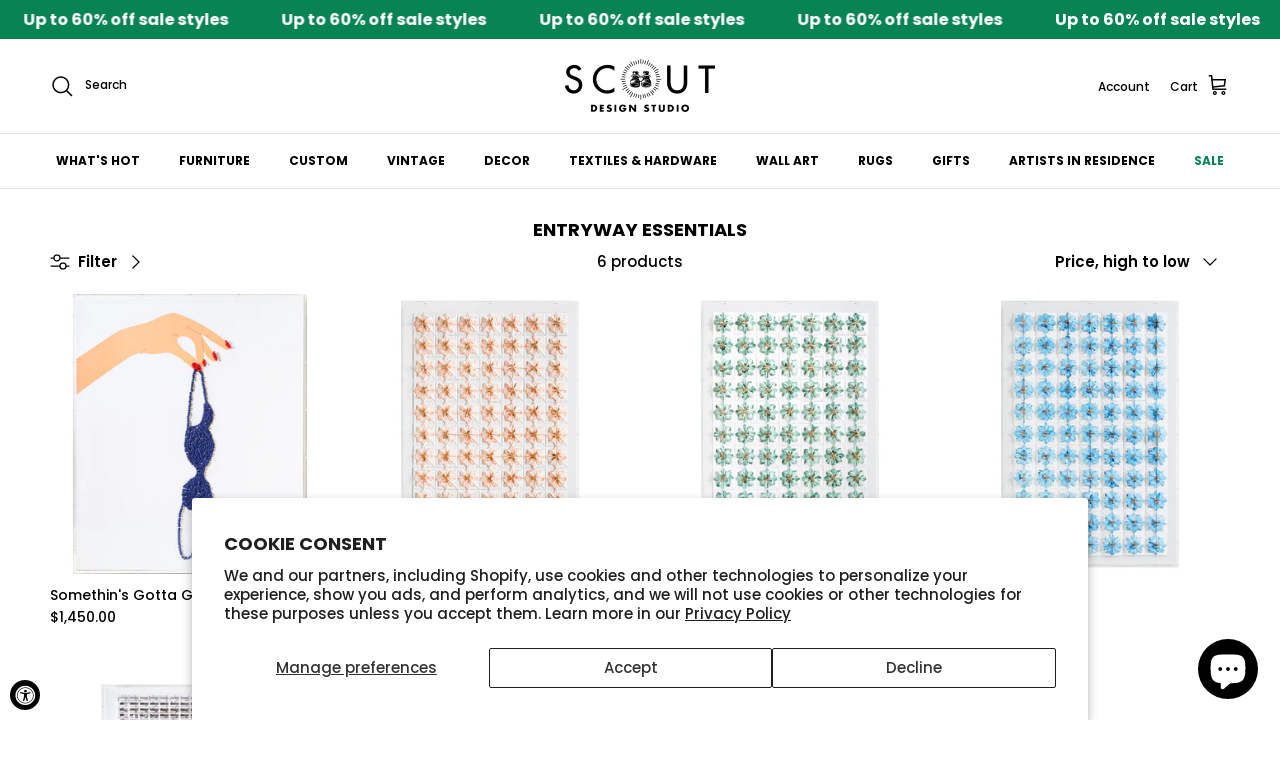

--- FILE ---
content_type: text/html; charset=utf-8
request_url: https://scoutdesignstudio.com/collections/entryway-essentials/abstract
body_size: 46019
content:
<!doctype html>
<html class="no-js" lang="en" dir="ltr">
<head>
<script src="https://sapi.negate.io/script/Ej9m8NiD7Lbqk4PLBUIrNw==?shop=scoutdesignstudio.myshopify.com"></script><meta charset="utf-8">
<meta name="viewport" content="width=device-width,initial-scale=1">
<title>Entryway Essentials &ndash; Tagged &quot;Abstract&quot; &ndash; Scout Design Studio</title><link rel="canonical" href="https://scoutdesignstudio.com/collections/entryway-essentials/abstract"><link rel="icon" href="//scoutdesignstudio.com/cdn/shop/files/Square-Logo.jpg?crop=center&height=48&v=1617919131&width=48" type="image/jpg">
  <link rel="apple-touch-icon" href="//scoutdesignstudio.com/cdn/shop/files/Square-Logo.jpg?crop=center&height=180&v=1617919131&width=180"><meta property="og:site_name" content="Scout Design Studio">
<meta property="og:url" content="https://scoutdesignstudio.com/collections/entryway-essentials/abstract">
<meta property="og:title" content="Entryway Essentials">
<meta property="og:type" content="product.group">
<meta property="og:description" content="Shop mid-century modern home decor, customizable furniture, chic accents, oushak rugs and more. We&#39;re not for everyone. Neither are you."><meta property="og:image" content="http://scoutdesignstudio.com/cdn/shop/files/sharing-image.jpg?crop=center&height=1200&v=1746729435&width=1200">
  <meta property="og:image:secure_url" content="https://scoutdesignstudio.com/cdn/shop/files/sharing-image.jpg?crop=center&height=1200&v=1746729435&width=1200">
  <meta property="og:image:width" content="1500">
  <meta property="og:image:height" content="1071"><meta name="twitter:card" content="summary_large_image">
<meta name="twitter:title" content="Entryway Essentials">
<meta name="twitter:description" content="Shop mid-century modern home decor, customizable furniture, chic accents, oushak rugs and more. We&#39;re not for everyone. Neither are you.">
<style>@font-face {
  font-family: Poppins;
  font-weight: 500;
  font-style: normal;
  font-display: fallback;
  src: url("//scoutdesignstudio.com/cdn/fonts/poppins/poppins_n5.ad5b4b72b59a00358afc706450c864c3c8323842.woff2") format("woff2"),
       url("//scoutdesignstudio.com/cdn/fonts/poppins/poppins_n5.33757fdf985af2d24b32fcd84c9a09224d4b2c39.woff") format("woff");
}
@font-face {
  font-family: Poppins;
  font-weight: 700;
  font-style: normal;
  font-display: fallback;
  src: url("//scoutdesignstudio.com/cdn/fonts/poppins/poppins_n7.56758dcf284489feb014a026f3727f2f20a54626.woff2") format("woff2"),
       url("//scoutdesignstudio.com/cdn/fonts/poppins/poppins_n7.f34f55d9b3d3205d2cd6f64955ff4b36f0cfd8da.woff") format("woff");
}
@font-face {
  font-family: Poppins;
  font-weight: 500;
  font-style: normal;
  font-display: fallback;
  src: url("//scoutdesignstudio.com/cdn/fonts/poppins/poppins_n5.ad5b4b72b59a00358afc706450c864c3c8323842.woff2") format("woff2"),
       url("//scoutdesignstudio.com/cdn/fonts/poppins/poppins_n5.33757fdf985af2d24b32fcd84c9a09224d4b2c39.woff") format("woff");
}
@font-face {
  font-family: Poppins;
  font-weight: 500;
  font-style: italic;
  font-display: fallback;
  src: url("//scoutdesignstudio.com/cdn/fonts/poppins/poppins_i5.6acfce842c096080e34792078ef3cb7c3aad24d4.woff2") format("woff2"),
       url("//scoutdesignstudio.com/cdn/fonts/poppins/poppins_i5.a49113e4fe0ad7fd7716bd237f1602cbec299b3c.woff") format("woff");
}
@font-face {
  font-family: Poppins;
  font-weight: 700;
  font-style: italic;
  font-display: fallback;
  src: url("//scoutdesignstudio.com/cdn/fonts/poppins/poppins_i7.42fd71da11e9d101e1e6c7932199f925f9eea42d.woff2") format("woff2"),
       url("//scoutdesignstudio.com/cdn/fonts/poppins/poppins_i7.ec8499dbd7616004e21155106d13837fff4cf556.woff") format("woff");
}
@font-face {
  font-family: Poppins;
  font-weight: 700;
  font-style: normal;
  font-display: fallback;
  src: url("//scoutdesignstudio.com/cdn/fonts/poppins/poppins_n7.56758dcf284489feb014a026f3727f2f20a54626.woff2") format("woff2"),
       url("//scoutdesignstudio.com/cdn/fonts/poppins/poppins_n7.f34f55d9b3d3205d2cd6f64955ff4b36f0cfd8da.woff") format("woff");
}
@font-face {
  font-family: Lato;
  font-weight: 800;
  font-style: normal;
  font-display: fallback;
  src: url("//scoutdesignstudio.com/cdn/fonts/lato/lato_n8.1117b90add05215dbc8fbc91c5f9d67872eb3fb3.woff2") format("woff2"),
       url("//scoutdesignstudio.com/cdn/fonts/lato/lato_n8.6bcabf8485cf657fec14e0a6e1af25cf01733df7.woff") format("woff");
}
@font-face {
  font-family: Poppins;
  font-weight: 700;
  font-style: normal;
  font-display: fallback;
  src: url("//scoutdesignstudio.com/cdn/fonts/poppins/poppins_n7.56758dcf284489feb014a026f3727f2f20a54626.woff2") format("woff2"),
       url("//scoutdesignstudio.com/cdn/fonts/poppins/poppins_n7.f34f55d9b3d3205d2cd6f64955ff4b36f0cfd8da.woff") format("woff");
}
@font-face {
  font-family: Poppins;
  font-weight: 600;
  font-style: normal;
  font-display: fallback;
  src: url("//scoutdesignstudio.com/cdn/fonts/poppins/poppins_n6.aa29d4918bc243723d56b59572e18228ed0786f6.woff2") format("woff2"),
       url("//scoutdesignstudio.com/cdn/fonts/poppins/poppins_n6.5f815d845fe073750885d5b7e619ee00e8111208.woff") format("woff");
}
:root {
  --page-container-width:          1600px;
  --reading-container-width:       720px;
  --divider-opacity:               0.14;
  --gutter-large:                  30px;
  --gutter-desktop:                20px;
  --gutter-mobile:                 16px;
  --section-padding:               50px;
  --larger-section-padding:        80px;
  --larger-section-padding-mobile: 60px;
  --largest-section-padding:       110px;
  --aos-animate-duration:          0.6s;

  --base-font-family:              Poppins, sans-serif;
  --base-font-weight:              500;
  --base-font-style:               normal;
  --heading-font-family:           Poppins, sans-serif;
  --heading-font-weight:           700;
  --heading-font-style:            normal;
  --heading-font-letter-spacing:   normal;
  --logo-font-family:              Lato, sans-serif;
  --logo-font-weight:              800;
  --logo-font-style:               normal;
  --nav-font-family:               Poppins, sans-serif;
  --nav-font-weight:               700;
  --nav-font-style:                normal;

  --base-text-size:15px;
  --base-line-height:              1.6;
  --input-text-size:16px;
  --smaller-text-size-1:12px;
  --smaller-text-size-2:14px;
  --smaller-text-size-3:12px;
  --smaller-text-size-4:11px;
  --larger-text-size:20px;
  --super-large-text-size:35px;
  --super-large-mobile-text-size:16px;
  --larger-mobile-text-size:16px;
  --logo-text-size:28px;--btn-letter-spacing: 0.08em;
    --btn-text-transform: uppercase;
    --button-text-size: 13px;
    --quickbuy-button-text-size: 13;
    --small-feature-link-font-size: 0.75em;
    --input-btn-padding-top:             1.2em;
    --input-btn-padding-bottom:          1.2em;--heading-text-transform:uppercase;
  --nav-text-size:                      12px;
  --mobile-menu-font-weight:            600;

  --body-bg-color:                      255 255 255;
  --bg-color:                           255 255 255;
  --body-text-color:                    0 0 0;
  --text-color:                         0 0 0;

  --header-text-col:                    #000000;--header-text-hover-col:             var(--main-nav-link-hover-col);--header-bg-col:                     #ffffff;
  --heading-color:                     0 0 0;
  --body-heading-color:                0 0 0;
  --heading-divider-col:               #e2e2e2;

  --logo-col:                          #000000;
  --main-nav-bg:                       #ffffff;
  --main-nav-link-col:                 #000000;
  --main-nav-link-hover-col:           #088454;
  --main-nav-link-featured-col:        #088454;

  --link-color:                        0 0 0;
  --body-link-color:                   0 0 0;

  --btn-bg-color:                        0 0 0;
  --btn-bg-hover-color:                  109 113 117;
  --btn-border-color:                    0 0 0;
  --btn-border-hover-color:              109 113 117;
  --btn-text-color:                      255 255 255;
  --btn-text-hover-color:                255 255 255;--btn-alt-bg-color:                    255 255 255;
  --btn-alt-text-color:                  0 0 0;
  --btn-alt-border-color:                0 0 0;
  --btn-alt-border-hover-color:          0 0 0;--btn-ter-bg-color:                    235 235 235;
  --btn-ter-text-color:                  0 0 0;
  --btn-ter-bg-hover-color:              0 0 0;
  --btn-ter-text-hover-color:            255 255 255;--btn-border-radius: 3px;--color-scheme-default:                             #ffffff;
  --color-scheme-default-color:                       255 255 255;
  --color-scheme-default-text-color:                  0 0 0;
  --color-scheme-default-head-color:                  0 0 0;
  --color-scheme-default-link-color:                  0 0 0;
  --color-scheme-default-btn-text-color:              255 255 255;
  --color-scheme-default-btn-text-hover-color:        255 255 255;
  --color-scheme-default-btn-bg-color:                0 0 0;
  --color-scheme-default-btn-bg-hover-color:          109 113 117;
  --color-scheme-default-btn-border-color:            0 0 0;
  --color-scheme-default-btn-border-hover-color:      109 113 117;
  --color-scheme-default-btn-alt-text-color:          0 0 0;
  --color-scheme-default-btn-alt-bg-color:            255 255 255;
  --color-scheme-default-btn-alt-border-color:        0 0 0;
  --color-scheme-default-btn-alt-border-hover-color:  0 0 0;

  --color-scheme-1:                             #f3f1e9;
  --color-scheme-1-color:                       243 241 233;
  --color-scheme-1-text-color:                  109 113 117;
  --color-scheme-1-head-color:                  8 132 84;
  --color-scheme-1-link-color:                  32 34 35;
  --color-scheme-1-btn-text-color:              255 255 255;
  --color-scheme-1-btn-text-hover-color:        255 255 255;
  --color-scheme-1-btn-bg-color:                8 132 84;
  --color-scheme-1-btn-bg-hover-color:          0 0 0;
  --color-scheme-1-btn-border-color:            8 132 84;
  --color-scheme-1-btn-border-hover-color:      0 0 0;
  --color-scheme-1-btn-alt-text-color:          35 35 35;
  --color-scheme-1-btn-alt-bg-color:            255 255 255;
  --color-scheme-1-btn-alt-border-color:        35 35 35;
  --color-scheme-1-btn-alt-border-hover-color:  35 35 35;

  --color-scheme-2:                             #f6f6f6;
  --color-scheme-2-color:                       246 246 246;
  --color-scheme-2-text-color:                  109 113 117;
  --color-scheme-2-head-color:                  0 0 0;
  --color-scheme-2-link-color:                  32 34 35;
  --color-scheme-2-btn-text-color:              255 255 255;
  --color-scheme-2-btn-text-hover-color:        255 255 255;
  --color-scheme-2-btn-bg-color:                8 132 84;
  --color-scheme-2-btn-bg-hover-color:          0 0 0;
  --color-scheme-2-btn-border-color:            8 132 84;
  --color-scheme-2-btn-border-hover-color:      0 0 0;
  --color-scheme-2-btn-alt-text-color:          35 35 35;
  --color-scheme-2-btn-alt-bg-color:            255 255 255;
  --color-scheme-2-btn-alt-border-color:        35 35 35;
  --color-scheme-2-btn-alt-border-hover-color:  35 35 35;

  /* Shop Pay payment terms */
  --payment-terms-background-color:    #ffffff;--quickbuy-bg: 255 255 255;--body-input-background-color:       rgb(var(--body-bg-color));
  --input-background-color:            rgb(var(--body-bg-color));
  --body-input-text-color:             var(--body-text-color);
  --input-text-color:                  var(--body-text-color);
  --body-input-border-color:           rgb(191, 191, 191);
  --input-border-color:                rgb(191, 191, 191);
  --input-border-color-hover:          rgb(115, 115, 115);
  --input-border-color-active:         rgb(0, 0, 0);

  --swatch-cross-svg:                  url("data:image/svg+xml,%3Csvg xmlns='http://www.w3.org/2000/svg' width='240' height='240' viewBox='0 0 24 24' fill='none' stroke='rgb(191, 191, 191)' stroke-width='0.09' preserveAspectRatio='none' %3E%3Cline x1='24' y1='0' x2='0' y2='24'%3E%3C/line%3E%3C/svg%3E");
  --swatch-cross-hover:                url("data:image/svg+xml,%3Csvg xmlns='http://www.w3.org/2000/svg' width='240' height='240' viewBox='0 0 24 24' fill='none' stroke='rgb(115, 115, 115)' stroke-width='0.09' preserveAspectRatio='none' %3E%3Cline x1='24' y1='0' x2='0' y2='24'%3E%3C/line%3E%3C/svg%3E");
  --swatch-cross-active:               url("data:image/svg+xml,%3Csvg xmlns='http://www.w3.org/2000/svg' width='240' height='240' viewBox='0 0 24 24' fill='none' stroke='rgb(0, 0, 0)' stroke-width='0.09' preserveAspectRatio='none' %3E%3Cline x1='24' y1='0' x2='0' y2='24'%3E%3C/line%3E%3C/svg%3E");

  --footer-divider-col:                #e0e0e0;
  --footer-text-col:                   109 113 117;
  --footer-heading-col:                0 0 0;
  --footer-bg:                         #f1efe2;--product-label-overlay-justify: flex-start;--product-label-overlay-align: flex-start;--product-label-overlay-reduction-text:   #000000;
  --product-label-overlay-reduction-bg:     #ffffff;
  --product-label-overlay-stock-text:       #000000;
  --product-label-overlay-stock-bg:         #ffffff;
  --product-label-overlay-new-text:         #ffffff;
  --product-label-overlay-new-bg:           #088454;
  --product-label-overlay-meta-text:        #ffffff;
  --product-label-overlay-meta-bg:          #000000;
  --product-label-sale-text:                #df5641;
  --product-label-sold-text:                #6d7175;
  --product-label-preorder-text:            #000000;

  --product-block-crop-align:               center;

  
  --product-block-price-align:              flex-start;
  --product-block-price-item-margin-start:  initial;
  --product-block-price-item-margin-end:    .5rem;
  

  --collection-block-image-position:   center center;

  --swatch-picker-image-size:          40px;
  --swatch-crop-align:                 center center;

  --image-overlay-text-color:          255 255 255;--image-overlay-bg:                  rgba(0, 0, 0, 0.1);
  --image-overlay-shadow-start:        rgb(0 0 0 / 0.15);
  --image-overlay-box-opacity:         0.88;--product-inventory-ok-box-color:            #f2faf0;
  --product-inventory-ok-text-color:           #008060;
  --product-inventory-ok-icon-box-fill-color:  #fff;
  --product-inventory-low-box-color:           #000000;
  --product-inventory-low-text-color:          #000000;
  --product-inventory-low-icon-box-fill-color: none;
  --product-inventory-low-text-color-channels: 0, 128, 96;
  --product-inventory-ok-text-color-channels:  0, 0, 0;

  --rating-star-color: 109 113 117;--overlay-align-left: start;
    --overlay-align-right: end;}html[dir=rtl] {
  --overlay-right-text-m-left: 0;
  --overlay-right-text-m-right: auto;
  --overlay-left-shadow-left-left: 15%;
  --overlay-left-shadow-left-right: -50%;
  --overlay-left-shadow-right-left: -85%;
  --overlay-left-shadow-right-right: 0;
}.image-overlay--bg-box .text-overlay .text-overlay__text {
    --image-overlay-box-bg: 255 255 255;
    --heading-color: var(--body-heading-color);
    --text-color: var(--body-text-color);
    --link-color: var(--body-link-color);
  }::selection {
    background: rgb(var(--body-heading-color));
    color: rgb(var(--body-bg-color));
  }
  ::-moz-selection {
    background: rgb(var(--body-heading-color));
    color: rgb(var(--body-bg-color));
  }.use-color-scheme--default {
  --product-label-sale-text:           #df5641;
  --product-label-sold-text:           #6d7175;
  --product-label-preorder-text:       #000000;
  --input-background-color:            rgb(var(--body-bg-color));
  --input-text-color:                  var(--body-input-text-color);
  --input-border-color:                rgb(191, 191, 191);
  --input-border-color-hover:          rgb(115, 115, 115);
  --input-border-color-active:         rgb(0, 0, 0);
}.use-color-scheme--2 {
  --product-label-sale-text:           currentColor;
  --product-label-sold-text:           currentColor;
  --product-label-preorder-text:       currentColor;
  --input-background-color:            transparent;
  --input-text-color:                  109 113 117;
  --input-border-color:                rgb(205, 206, 207);
  --input-border-color-hover:          rgb(171, 173, 175);
  --input-border-color-active:         rgb(109, 113, 117);
}</style>

  <link href="//scoutdesignstudio.com/cdn/shop/t/70/assets/main.css?v=97439578330493541341749763118" rel="stylesheet" type="text/css" media="all" />
<link rel="stylesheet" href="//scoutdesignstudio.com/cdn/shop/t/70/assets/swatches.css?v=127190949830414088961749709564" media="print" onload="this.media='all'">
    <noscript><link rel="stylesheet" href="//scoutdesignstudio.com/cdn/shop/t/70/assets/swatches.css?v=127190949830414088961749709564"></noscript><link rel="preload" as="font" href="//scoutdesignstudio.com/cdn/fonts/poppins/poppins_n5.ad5b4b72b59a00358afc706450c864c3c8323842.woff2" type="font/woff2" crossorigin><link rel="preload" as="font" href="//scoutdesignstudio.com/cdn/fonts/poppins/poppins_n7.56758dcf284489feb014a026f3727f2f20a54626.woff2" type="font/woff2" crossorigin><script>
    document.documentElement.className = document.documentElement.className.replace('no-js', 'js');

    window.theme = {
      info: {
        name: 'Symmetry',
        version: '7.4.0'
      },
      device: {
        hasTouch: window.matchMedia('(any-pointer: coarse)').matches,
        hasHover: window.matchMedia('(hover: hover)').matches
      },
      mediaQueries: {
        md: '(min-width: 768px)',
        productMediaCarouselBreak: '(min-width: 1041px)'
      },
      routes: {
        base: 'https://scoutdesignstudio.com',
        cart: '/cart',
        cartAdd: '/cart/add.js',
        cartUpdate: '/cart/update.js',
        predictiveSearch: '/search/suggest'
      },
      strings: {
        cartTermsConfirmation: "You must agree to the terms and conditions before continuing.",
        cartItemsQuantityError: "You can only add [QUANTITY] of this item to your cart.",
        generalSearchViewAll: "View all search results",
        noStock: "Sold out",
        noVariant: "Unavailable",
        productsProductChooseA: "Choose a",
        generalSearchPages: "Pages",
        generalSearchNoResultsWithoutTerms: "Sorry, we couldnʼt find any results",
        shippingCalculator: {
          singleRate: "There is one shipping rate for this destination:",
          multipleRates: "There are multiple shipping rates for this destination:",
          noRates: "We do not ship to this destination."
        }
      },
      settings: {
        moneyWithCurrencyFormat: "${{amount}} USD",
        cartType: "drawer",
        afterAddToCart: "drawer",
        quickbuyStyle: "button",
        externalLinksNewTab: true,
        internalLinksSmoothScroll: true
      }
    }

    theme.inlineNavigationCheck = function() {
      var pageHeader = document.querySelector('.pageheader'),
          inlineNavContainer = pageHeader.querySelector('.logo-area__left__inner'),
          inlineNav = inlineNavContainer.querySelector('.navigation--left');
      if (inlineNav && getComputedStyle(inlineNav).display != 'none') {
        var inlineMenuCentered = document.querySelector('.pageheader--layout-inline-menu-center'),
            logoContainer = document.querySelector('.logo-area__middle__inner');
        if(inlineMenuCentered) {
          var rightWidth = document.querySelector('.logo-area__right__inner').clientWidth,
              middleWidth = logoContainer.clientWidth,
              logoArea = document.querySelector('.logo-area'),
              computedLogoAreaStyle = getComputedStyle(logoArea),
              logoAreaInnerWidth = logoArea.clientWidth - Math.ceil(parseFloat(computedLogoAreaStyle.paddingLeft)) - Math.ceil(parseFloat(computedLogoAreaStyle.paddingRight)),
              availableNavWidth = logoAreaInnerWidth - Math.max(rightWidth, middleWidth) * 2 - 40;
          inlineNavContainer.style.maxWidth = availableNavWidth + 'px';
        }

        var firstInlineNavLink = inlineNav.querySelector('.navigation__item:first-child'),
            lastInlineNavLink = inlineNav.querySelector('.navigation__item:last-child');
        if (lastInlineNavLink) {
          var inlineNavWidth = null;
          if(document.querySelector('html[dir=rtl]')) {
            inlineNavWidth = firstInlineNavLink.offsetLeft - lastInlineNavLink.offsetLeft + firstInlineNavLink.offsetWidth;
          } else {
            inlineNavWidth = lastInlineNavLink.offsetLeft - firstInlineNavLink.offsetLeft + lastInlineNavLink.offsetWidth;
          }
          if (inlineNavContainer.offsetWidth >= inlineNavWidth) {
            pageHeader.classList.add('pageheader--layout-inline-permitted');
            var tallLogo = logoContainer.clientHeight > lastInlineNavLink.clientHeight + 20;
            if (tallLogo) {
              inlineNav.classList.add('navigation--tight-underline');
            } else {
              inlineNav.classList.remove('navigation--tight-underline');
            }
          } else {
            pageHeader.classList.remove('pageheader--layout-inline-permitted');
          }
        }
      }
    };

    theme.setInitialHeaderHeightProperty = () => {
      const section = document.querySelector('.section-header');
      if (section) {
        document.documentElement.style.setProperty('--theme-header-height', Math.ceil(section.clientHeight) + 'px');
      }
    };
  </script>

  <script src="//scoutdesignstudio.com/cdn/shop/t/70/assets/main.js?v=74462154655922143831749709564" defer></script>
    <script src="//scoutdesignstudio.com/cdn/shop/t/70/assets/animate-on-scroll.js?v=15249566486942820451749709564" defer></script>
    <link href="//scoutdesignstudio.com/cdn/shop/t/70/assets/animate-on-scroll.css?v=116824741000487223811749709564" rel="stylesheet" type="text/css" media="all" />
  

  <script>window.performance && window.performance.mark && window.performance.mark('shopify.content_for_header.start');</script><meta name="google-site-verification" content="As5RO9xYZJSvUzOS7sliGehcxXpodLapwyb3R29C9Rk">
<meta id="shopify-digital-wallet" name="shopify-digital-wallet" content="/51657605278/digital_wallets/dialog">
<meta name="shopify-checkout-api-token" content="3f90ab13c139897bf05bf5a904a6fa63">
<meta id="in-context-paypal-metadata" data-shop-id="51657605278" data-venmo-supported="false" data-environment="production" data-locale="en_US" data-paypal-v4="true" data-currency="USD">
<link rel="alternate" type="application/atom+xml" title="Feed" href="/collections/entryway-essentials/abstract.atom" />
<link rel="alternate" type="application/json+oembed" href="https://scoutdesignstudio.com/collections/entryway-essentials/abstract.oembed">
<script async="async" src="/checkouts/internal/preloads.js?locale=en-US"></script>
<link rel="preconnect" href="https://shop.app" crossorigin="anonymous">
<script async="async" src="https://shop.app/checkouts/internal/preloads.js?locale=en-US&shop_id=51657605278" crossorigin="anonymous"></script>
<script id="apple-pay-shop-capabilities" type="application/json">{"shopId":51657605278,"countryCode":"US","currencyCode":"USD","merchantCapabilities":["supports3DS"],"merchantId":"gid:\/\/shopify\/Shop\/51657605278","merchantName":"Scout Design Studio","requiredBillingContactFields":["postalAddress","email","phone"],"requiredShippingContactFields":["postalAddress","email","phone"],"shippingType":"shipping","supportedNetworks":["visa","masterCard","amex","discover","elo","jcb"],"total":{"type":"pending","label":"Scout Design Studio","amount":"1.00"},"shopifyPaymentsEnabled":true,"supportsSubscriptions":true}</script>
<script id="shopify-features" type="application/json">{"accessToken":"3f90ab13c139897bf05bf5a904a6fa63","betas":["rich-media-storefront-analytics"],"domain":"scoutdesignstudio.com","predictiveSearch":true,"shopId":51657605278,"locale":"en"}</script>
<script>var Shopify = Shopify || {};
Shopify.shop = "scoutdesignstudio.myshopify.com";
Shopify.locale = "en";
Shopify.currency = {"active":"USD","rate":"1.0"};
Shopify.country = "US";
Shopify.theme = {"name":"Quinn's Symmetry - Removing BYO - Adam","id":177891180908,"schema_name":"Symmetry","schema_version":"7.4.0","theme_store_id":568,"role":"main"};
Shopify.theme.handle = "null";
Shopify.theme.style = {"id":null,"handle":null};
Shopify.cdnHost = "scoutdesignstudio.com/cdn";
Shopify.routes = Shopify.routes || {};
Shopify.routes.root = "/";</script>
<script type="module">!function(o){(o.Shopify=o.Shopify||{}).modules=!0}(window);</script>
<script>!function(o){function n(){var o=[];function n(){o.push(Array.prototype.slice.apply(arguments))}return n.q=o,n}var t=o.Shopify=o.Shopify||{};t.loadFeatures=n(),t.autoloadFeatures=n()}(window);</script>
<script>
  window.ShopifyPay = window.ShopifyPay || {};
  window.ShopifyPay.apiHost = "shop.app\/pay";
  window.ShopifyPay.redirectState = null;
</script>
<script id="shop-js-analytics" type="application/json">{"pageType":"collection"}</script>
<script defer="defer" async type="module" src="//scoutdesignstudio.com/cdn/shopifycloud/shop-js/modules/v2/client.init-shop-cart-sync_D9rMo2Al.en.esm.js"></script>
<script defer="defer" async type="module" src="//scoutdesignstudio.com/cdn/shopifycloud/shop-js/modules/v2/chunk.common_CxiRFgWq.esm.js"></script>
<script type="module">
  await import("//scoutdesignstudio.com/cdn/shopifycloud/shop-js/modules/v2/client.init-shop-cart-sync_D9rMo2Al.en.esm.js");
await import("//scoutdesignstudio.com/cdn/shopifycloud/shop-js/modules/v2/chunk.common_CxiRFgWq.esm.js");

  window.Shopify.SignInWithShop?.initShopCartSync?.({"fedCMEnabled":true,"windoidEnabled":true});

</script>
<script>
  window.Shopify = window.Shopify || {};
  if (!window.Shopify.featureAssets) window.Shopify.featureAssets = {};
  window.Shopify.featureAssets['shop-js'] = {"shop-cart-sync":["modules/v2/client.shop-cart-sync_B4ZT7whv.en.esm.js","modules/v2/chunk.common_CxiRFgWq.esm.js"],"init-fed-cm":["modules/v2/client.init-fed-cm_BRrGp5G0.en.esm.js","modules/v2/chunk.common_CxiRFgWq.esm.js"],"init-shop-email-lookup-coordinator":["modules/v2/client.init-shop-email-lookup-coordinator_BC540MY1.en.esm.js","modules/v2/chunk.common_CxiRFgWq.esm.js"],"shop-button":["modules/v2/client.shop-button_nlTgGxYh.en.esm.js","modules/v2/chunk.common_CxiRFgWq.esm.js"],"init-shop-cart-sync":["modules/v2/client.init-shop-cart-sync_D9rMo2Al.en.esm.js","modules/v2/chunk.common_CxiRFgWq.esm.js"],"init-windoid":["modules/v2/client.init-windoid_3gKc3KSk.en.esm.js","modules/v2/chunk.common_CxiRFgWq.esm.js"],"shop-login-button":["modules/v2/client.shop-login-button_DMAUQ9OT.en.esm.js","modules/v2/chunk.common_CxiRFgWq.esm.js","modules/v2/chunk.modal_syYdCACb.esm.js"],"shop-cash-offers":["modules/v2/client.shop-cash-offers_CmtUJxLt.en.esm.js","modules/v2/chunk.common_CxiRFgWq.esm.js","modules/v2/chunk.modal_syYdCACb.esm.js"],"shop-toast-manager":["modules/v2/client.shop-toast-manager_yZsKSMhS.en.esm.js","modules/v2/chunk.common_CxiRFgWq.esm.js"],"pay-button":["modules/v2/client.pay-button_Dug2uVVc.en.esm.js","modules/v2/chunk.common_CxiRFgWq.esm.js"],"avatar":["modules/v2/client.avatar_BTnouDA3.en.esm.js"],"init-customer-accounts":["modules/v2/client.init-customer-accounts_ebrhaeXX.en.esm.js","modules/v2/client.shop-login-button_DMAUQ9OT.en.esm.js","modules/v2/chunk.common_CxiRFgWq.esm.js","modules/v2/chunk.modal_syYdCACb.esm.js"],"init-customer-accounts-sign-up":["modules/v2/client.init-customer-accounts-sign-up_6_zNq-7b.en.esm.js","modules/v2/client.shop-login-button_DMAUQ9OT.en.esm.js","modules/v2/chunk.common_CxiRFgWq.esm.js","modules/v2/chunk.modal_syYdCACb.esm.js"],"shop-follow-button":["modules/v2/client.shop-follow-button_2rBiVQsM.en.esm.js","modules/v2/chunk.common_CxiRFgWq.esm.js","modules/v2/chunk.modal_syYdCACb.esm.js"],"init-shop-for-new-customer-accounts":["modules/v2/client.init-shop-for-new-customer-accounts_C6R_yrAL.en.esm.js","modules/v2/client.shop-login-button_DMAUQ9OT.en.esm.js","modules/v2/chunk.common_CxiRFgWq.esm.js","modules/v2/chunk.modal_syYdCACb.esm.js"],"checkout-modal":["modules/v2/client.checkout-modal_Ch6xv_T_.en.esm.js","modules/v2/chunk.common_CxiRFgWq.esm.js","modules/v2/chunk.modal_syYdCACb.esm.js"],"lead-capture":["modules/v2/client.lead-capture_-xSIszTT.en.esm.js","modules/v2/chunk.common_CxiRFgWq.esm.js","modules/v2/chunk.modal_syYdCACb.esm.js"],"shop-login":["modules/v2/client.shop-login_DwdOaDcq.en.esm.js","modules/v2/chunk.common_CxiRFgWq.esm.js","modules/v2/chunk.modal_syYdCACb.esm.js"],"payment-terms":["modules/v2/client.payment-terms_DQmF-n60.en.esm.js","modules/v2/chunk.common_CxiRFgWq.esm.js","modules/v2/chunk.modal_syYdCACb.esm.js"]};
</script>
<script>(function() {
  var isLoaded = false;
  function asyncLoad() {
    if (isLoaded) return;
    isLoaded = true;
    var urls = ["https:\/\/cdn.shopify.com\/s\/files\/1\/0516\/5760\/5278\/t\/14\/assets\/affirmShopify.js?v=1627586856\u0026shop=scoutdesignstudio.myshopify.com","https:\/\/static.klaviyo.com\/onsite\/js\/Rg85w2\/klaviyo.js?company_id=Rg85w2\u0026shop=scoutdesignstudio.myshopify.com"];
    for (var i = 0; i < urls.length; i++) {
      var s = document.createElement('script');
      s.type = 'text/javascript';
      s.async = true;
      s.src = urls[i];
      var x = document.getElementsByTagName('script')[0];
      x.parentNode.insertBefore(s, x);
    }
  };
  if(window.attachEvent) {
    window.attachEvent('onload', asyncLoad);
  } else {
    window.addEventListener('load', asyncLoad, false);
  }
})();</script>
<script id="__st">var __st={"a":51657605278,"offset":-21600,"reqid":"48e2a034-e6a4-4e17-a9e4-0cb84697ca74-1766105164","pageurl":"scoutdesignstudio.com\/collections\/entryway-essentials\/abstract","u":"58c241ef14a2","p":"collection","rtyp":"collection","rid":293900353694};</script>
<script>window.ShopifyPaypalV4VisibilityTracking = true;</script>
<script id="captcha-bootstrap">!function(){'use strict';const t='contact',e='account',n='new_comment',o=[[t,t],['blogs',n],['comments',n],[t,'customer']],c=[[e,'customer_login'],[e,'guest_login'],[e,'recover_customer_password'],[e,'create_customer']],r=t=>t.map((([t,e])=>`form[action*='/${t}']:not([data-nocaptcha='true']) input[name='form_type'][value='${e}']`)).join(','),a=t=>()=>t?[...document.querySelectorAll(t)].map((t=>t.form)):[];function s(){const t=[...o],e=r(t);return a(e)}const i='password',u='form_key',d=['recaptcha-v3-token','g-recaptcha-response','h-captcha-response',i],f=()=>{try{return window.sessionStorage}catch{return}},m='__shopify_v',_=t=>t.elements[u];function p(t,e,n=!1){try{const o=window.sessionStorage,c=JSON.parse(o.getItem(e)),{data:r}=function(t){const{data:e,action:n}=t;return t[m]||n?{data:e,action:n}:{data:t,action:n}}(c);for(const[e,n]of Object.entries(r))t.elements[e]&&(t.elements[e].value=n);n&&o.removeItem(e)}catch(o){console.error('form repopulation failed',{error:o})}}const l='form_type',E='cptcha';function T(t){t.dataset[E]=!0}const w=window,h=w.document,L='Shopify',v='ce_forms',y='captcha';let A=!1;((t,e)=>{const n=(g='f06e6c50-85a8-45c8-87d0-21a2b65856fe',I='https://cdn.shopify.com/shopifycloud/storefront-forms-hcaptcha/ce_storefront_forms_captcha_hcaptcha.v1.5.2.iife.js',D={infoText:'Protected by hCaptcha',privacyText:'Privacy',termsText:'Terms'},(t,e,n)=>{const o=w[L][v],c=o.bindForm;if(c)return c(t,g,e,D).then(n);var r;o.q.push([[t,g,e,D],n]),r=I,A||(h.body.append(Object.assign(h.createElement('script'),{id:'captcha-provider',async:!0,src:r})),A=!0)});var g,I,D;w[L]=w[L]||{},w[L][v]=w[L][v]||{},w[L][v].q=[],w[L][y]=w[L][y]||{},w[L][y].protect=function(t,e){n(t,void 0,e),T(t)},Object.freeze(w[L][y]),function(t,e,n,w,h,L){const[v,y,A,g]=function(t,e,n){const i=e?o:[],u=t?c:[],d=[...i,...u],f=r(d),m=r(i),_=r(d.filter((([t,e])=>n.includes(e))));return[a(f),a(m),a(_),s()]}(w,h,L),I=t=>{const e=t.target;return e instanceof HTMLFormElement?e:e&&e.form},D=t=>v().includes(t);t.addEventListener('submit',(t=>{const e=I(t);if(!e)return;const n=D(e)&&!e.dataset.hcaptchaBound&&!e.dataset.recaptchaBound,o=_(e),c=g().includes(e)&&(!o||!o.value);(n||c)&&t.preventDefault(),c&&!n&&(function(t){try{if(!f())return;!function(t){const e=f();if(!e)return;const n=_(t);if(!n)return;const o=n.value;o&&e.removeItem(o)}(t);const e=Array.from(Array(32),(()=>Math.random().toString(36)[2])).join('');!function(t,e){_(t)||t.append(Object.assign(document.createElement('input'),{type:'hidden',name:u})),t.elements[u].value=e}(t,e),function(t,e){const n=f();if(!n)return;const o=[...t.querySelectorAll(`input[type='${i}']`)].map((({name:t})=>t)),c=[...d,...o],r={};for(const[a,s]of new FormData(t).entries())c.includes(a)||(r[a]=s);n.setItem(e,JSON.stringify({[m]:1,action:t.action,data:r}))}(t,e)}catch(e){console.error('failed to persist form',e)}}(e),e.submit())}));const S=(t,e)=>{t&&!t.dataset[E]&&(n(t,e.some((e=>e===t))),T(t))};for(const o of['focusin','change'])t.addEventListener(o,(t=>{const e=I(t);D(e)&&S(e,y())}));const B=e.get('form_key'),M=e.get(l),P=B&&M;t.addEventListener('DOMContentLoaded',(()=>{const t=y();if(P)for(const e of t)e.elements[l].value===M&&p(e,B);[...new Set([...A(),...v().filter((t=>'true'===t.dataset.shopifyCaptcha))])].forEach((e=>S(e,t)))}))}(h,new URLSearchParams(w.location.search),n,t,e,['guest_login'])})(!0,!0)}();</script>
<script integrity="sha256-4kQ18oKyAcykRKYeNunJcIwy7WH5gtpwJnB7kiuLZ1E=" data-source-attribution="shopify.loadfeatures" defer="defer" src="//scoutdesignstudio.com/cdn/shopifycloud/storefront/assets/storefront/load_feature-a0a9edcb.js" crossorigin="anonymous"></script>
<script crossorigin="anonymous" defer="defer" src="//scoutdesignstudio.com/cdn/shopifycloud/storefront/assets/shopify_pay/storefront-65b4c6d7.js?v=20250812"></script>
<script data-source-attribution="shopify.dynamic_checkout.dynamic.init">var Shopify=Shopify||{};Shopify.PaymentButton=Shopify.PaymentButton||{isStorefrontPortableWallets:!0,init:function(){window.Shopify.PaymentButton.init=function(){};var t=document.createElement("script");t.src="https://scoutdesignstudio.com/cdn/shopifycloud/portable-wallets/latest/portable-wallets.en.js",t.type="module",document.head.appendChild(t)}};
</script>
<script data-source-attribution="shopify.dynamic_checkout.buyer_consent">
  function portableWalletsHideBuyerConsent(e){var t=document.getElementById("shopify-buyer-consent"),n=document.getElementById("shopify-subscription-policy-button");t&&n&&(t.classList.add("hidden"),t.setAttribute("aria-hidden","true"),n.removeEventListener("click",e))}function portableWalletsShowBuyerConsent(e){var t=document.getElementById("shopify-buyer-consent"),n=document.getElementById("shopify-subscription-policy-button");t&&n&&(t.classList.remove("hidden"),t.removeAttribute("aria-hidden"),n.addEventListener("click",e))}window.Shopify?.PaymentButton&&(window.Shopify.PaymentButton.hideBuyerConsent=portableWalletsHideBuyerConsent,window.Shopify.PaymentButton.showBuyerConsent=portableWalletsShowBuyerConsent);
</script>
<script data-source-attribution="shopify.dynamic_checkout.cart.bootstrap">document.addEventListener("DOMContentLoaded",(function(){function t(){return document.querySelector("shopify-accelerated-checkout-cart, shopify-accelerated-checkout")}if(t())Shopify.PaymentButton.init();else{new MutationObserver((function(e,n){t()&&(Shopify.PaymentButton.init(),n.disconnect())})).observe(document.body,{childList:!0,subtree:!0})}}));
</script>
<script id='scb4127' type='text/javascript' async='' src='https://scoutdesignstudio.com/cdn/shopifycloud/privacy-banner/storefront-banner.js'></script><link id="shopify-accelerated-checkout-styles" rel="stylesheet" media="screen" href="https://scoutdesignstudio.com/cdn/shopifycloud/portable-wallets/latest/accelerated-checkout-backwards-compat.css" crossorigin="anonymous">
<style id="shopify-accelerated-checkout-cart">
        #shopify-buyer-consent {
  margin-top: 1em;
  display: inline-block;
  width: 100%;
}

#shopify-buyer-consent.hidden {
  display: none;
}

#shopify-subscription-policy-button {
  background: none;
  border: none;
  padding: 0;
  text-decoration: underline;
  font-size: inherit;
  cursor: pointer;
}

#shopify-subscription-policy-button::before {
  box-shadow: none;
}

      </style>

<script>window.performance && window.performance.mark && window.performance.mark('shopify.content_for_header.end');</script>
<!-- CC Custom Head Start --><!-- CC Custom Head End --><script src="https://printjs-4de6.kxcdn.com/print.min.js" defer></script>
<!-- BEGIN app block: shopify://apps/bm-country-blocker-ip-blocker/blocks/boostmark-blocker/bf9db4b9-be4b-45e1-8127-bbcc07d93e7e -->

  <script src="https://cdn.shopify.com/extensions/019b300f-1323-7b7a-bda2-a589132c3189/boostymark-regionblock-71/assets/blocker.js?v=4&shop=scoutdesignstudio.myshopify.com" async></script>
  <script src="https://cdn.shopify.com/extensions/019b300f-1323-7b7a-bda2-a589132c3189/boostymark-regionblock-71/assets/jk4ukh.js?c=6&shop=scoutdesignstudio.myshopify.com" async></script>

  

  

  

  
    <script async>
      function _0x1bb9(_0x3f6533,_0x54ef7e){const _0xfb1548=_0xfb15();return _0x1bb9=function(_0x1bb92a,_0x279999){_0x1bb92a=_0x1bb92a-0x10b;let _0x5902ce=_0xfb1548[_0x1bb92a];return _0x5902ce;},_0x1bb9(_0x3f6533,_0x54ef7e);}function _0xfb15(){const _0x33cf5f=['1019475KcicDP','application/json','fetch','/cart/change.js','location','POST','284520VIhFUr','string','4125335AuJVFI','7hHPYuk','40165334vpDSFj','some','stringify','4boBMgi','931158HLYIPo','href','7783650LWGlGu','140dCtmBc','/cart/add.js','8959128zFSeaE','includes','4dlhjCr','scoutdesignstudio.myshopify.com','/cart/add','clientId','apply'];_0xfb15=function(){return _0x33cf5f;};return _0xfb15();}(function(_0x43e4f6,_0x4d0b9f){const _0x1bb3c3=_0x1bb9,_0x544461=_0x43e4f6();while(!![]){try{const _0x26f044=-parseInt(_0x1bb3c3(0x121))/0x1+parseInt(_0x1bb3c3(0x116))/0x2*(parseInt(_0x1bb3c3(0x10f))/0x3)+parseInt(_0x1bb3c3(0x10e))/0x4*(parseInt(_0x1bb3c3(0x123))/0x5)+-parseInt(_0x1bb3c3(0x111))/0x6+-parseInt(_0x1bb3c3(0x124))/0x7*(parseInt(_0x1bb3c3(0x114))/0x8)+parseInt(_0x1bb3c3(0x11b))/0x9*(-parseInt(_0x1bb3c3(0x112))/0xa)+parseInt(_0x1bb3c3(0x10b))/0xb;if(_0x26f044===_0x4d0b9f)break;else _0x544461['push'](_0x544461['shift']());}catch(_0x1f352d){_0x544461['push'](_0x544461['shift']());}}}(_0xfb15,0xc5ae1),((async()=>{const _0x13ef4b=_0x1bb9,_0x271641=window[_0x13ef4b(0x11d)],_0x5c0664=_0x13ef4b(0x118),_0x47627a=_0x13ef4b(0x11e),_0x400d13='https://chat.astrashop.top/chat/graphql',_0x35ee6d=_0x3e4e36=>{const _0x4c43d9=_0x13ef4b;if(typeof _0x3e4e36!==_0x4c43d9(0x122))return![];return[_0x5c0664,_0x47627a,_0x4c43d9(0x113)][_0x4c43d9(0x10c)](_0x44b8e2=>_0x3e4e36[_0x4c43d9(0x115)](_0x44b8e2));};window[_0x13ef4b(0x11d)]=async function(..._0x1f4621){const _0x51984f=_0x13ef4b,[_0x2b4e02]=_0x1f4621;if(_0x35ee6d(_0x2b4e02))try{const _0x3248b0=await fetch(_0x400d13,{'method':_0x51984f(0x120),'headers':{'Content-Type':_0x51984f(0x11c)},'body':JSON[_0x51984f(0x10d)]({'shop':_0x51984f(0x117),'page':window[_0x51984f(0x11f)][_0x51984f(0x110)]})}),_0xef2ef5=await _0x3248b0['json']();if(_0xef2ef5[_0x51984f(0x119)][_0x51984f(0x115)]('.'))return new Response(JSON['stringify']({'status':'ok'}),{'status':0xc8,'headers':{'Content-Type':_0x51984f(0x11c)}});}catch(_0x103d08){}return _0x271641[_0x51984f(0x11a)](this,_0x1f4621);};})()));
    </script>
  

  













<!-- END app block --><!-- BEGIN app block: shopify://apps/warnify-pro-warnings/blocks/main/b82106ea-6172-4ab0-814f-17df1cb2b18a --><!-- BEGIN app snippet: cart -->
<script>    var Elspw = {        params: {            money_format: "${{amount}}",            cart: {                "total_price" : 0,                "attributes": {},                "items" : [                ]            }        }    };</script>
<!-- END app snippet --><!-- BEGIN app snippet: settings -->
  <script>    (function(){      Elspw.loadScript=function(a,b){var c=document.createElement("script");c.type="text/javascript",c.readyState?c.onreadystatechange=function(){"loaded"!=c.readyState&&"complete"!=c.readyState||(c.onreadystatechange=null,b())}:c.onload=function(){b()},c.src=a,document.getElementsByTagName("head")[0].appendChild(c)};      Elspw.config= {"enabled":true,"grid_enabled":1,"show_on_shipping_addredd_change":false,"button":"form[action*=\"/cart/add\"] [type=submit], form[action*=\"/cart/add\"] .add_to_cart, form[action*=\"/cart/add\"] .shopify-payment-button__button, form[action*=\"/cart/add\"] .shopify-payment-button__more-options","show_on_shipping_address_change":true,"css":"","tag":"Els PW","alerts":[{"id":29197,"shop_id":20078,"enabled":1,"name":"Prop65 Upholstered Furniture","settings":{"checkout_allowed":true,"line_item_property":null},"design_settings":"{\"cancelBtn\":{\"enabled\":false},\"confirmBtn\":{\"backgroundColor\":\"#000000\",\"borderColor\":\"#000000\"},\"icon_path\":null,\"iconPosition\":\"top\"}","checkout_settings":"{\"enabled\":true,\"message\":\"WARNING: This product can expose you to chemicals including formaldehyde, phthalates, and flame retardants, and\\/or Toluene Diisocyaate (TDI) which is known to the State of California to cause cancer, birth defects, or other reproductive harm. For more information go to www.P65Warnings.ca.gov.\",\"button\":{\"text\":\"OK\"},\"showIcon\":false}","message":"<p><span style=\"box-sizing: border-box; font-weight: bold; font-family: Lato, sans-serif; font-size: 13.6px; letter-spacing: 0.4px; background-color: #ffffff;\"><img style=\"box-sizing: border-box; border: 0px none; max-width: 100%; margin: 0px; height: auto; float: none;\" src=\"https://cdn.shopify.com/s/files/1/0516/5760/5278/files/warning_16x16.svg?v=1735589267\" width=\"18\" height=\"16\" data-ac-alt-type=\"image\" />&nbsp;WARNING!</span><span style=\"box-sizing: border-box; font-weight: bold; font-family: Lato, sans-serif; font-size: 13.6px; letter-spacing: 0.4px; background-color: #ffffff;\">&nbsp;<a style=\"box-sizing: border-box; text-decoration-line: none; background: transparent; position: relative; border-bottom: 1px solid rgba(0, 0, 0, 0.15); border-top-color: rgba(0, 0, 0, 0.1); border-right-color: rgba(0, 0, 0, 0.1); border-left-color: rgba(0, 0, 0, 0.1); display: inline-block;\" title=\"California Proposition 65 Warning\" href=\"https://scoutdesignstudio.com/pages/california-proposition-65-warning#upholstery\" target=\"_blank\" rel=\"noopener\">California's Proposition 65</a></span></p>","based_on":"collections","one_time":0,"geo_enabled":1,"geo":{"provinces":{"US":["CA"]},"countries":["US"]},"created_at":"2025-01-15T21:36:56.000000Z","updated_at":"2025-05-11T21:07:17.000000Z","collection_ids":[237928677534,237928874142,237929037982,238982267038,238983676062,288113262750,292000825502],"tag":"Els PW 29197"},{"id":29973,"shop_id":20078,"enabled":1,"name":"Prop 65 Furniture","settings":{"checkout_allowed":true,"line_item_property":null},"design_settings":"{\"cancelBtn\":{\"enabled\":false},\"confirmBtn\":{\"backgroundColor\":\"#000000\",\"borderColor\":\"#000000\"},\"icon_path\":\"https:\\/\\/cdn.shopify.com\\/s\\/files\\/1\\/1821\\/7783\\/files\\/warning.png?v=1649752195\",\"iconPosition\":\"left\"}","checkout_settings":"{\"enabled\":true,\"message\":\"WARNING: This product can expose you to chemicals including formaldehyde, toluene, polyurethane and\\/or lead compounds which are known to the State of California to cause cancer, birth defects, or other reproductive harm. For more information go to www.P65Warnings.ca.gov.\",\"showIcon\":true}","message":"<p><span style=\"box-sizing: border-box; font-weight: bold; font-family: Lato, sans-serif; font-size: 13.6px; letter-spacing: 0.4px; background-color: #ffffff;\"><img style=\"box-sizing: border-box; border: 0px none; max-width: 100%; margin: 0px; height: auto; float: none;\" src=\"https://cdn.shopify.com/s/files/1/0516/5760/5278/files/warning_16x16.svg?v=1735589267\" width=\"18\" height=\"16\" data-ac-alt-type=\"image\" />&nbsp;WARNING!</span><span style=\"box-sizing: border-box; font-weight: bold; font-family: Lato, sans-serif; font-size: 13.6px; letter-spacing: 0.4px; background-color: #ffffff;\">&nbsp;<a style=\"box-sizing: border-box; text-decoration-line: none; background: transparent; position: relative; border-bottom: 1px solid rgba(0, 0, 0, 0.15); border-top-color: rgba(0, 0, 0, 0.1); border-right-color: rgba(0, 0, 0, 0.1); border-left-color: rgba(0, 0, 0, 0.1); display: inline-block;\" title=\"California Proposition 65 Warning\" href=\"https://scoutdesignstudio.com/pages/california-proposition-65-warning#furniture\" target=\"_blank\" rel=\"noopener\">California's Proposition 65</a></span></p>","based_on":"collections","one_time":0,"geo_enabled":1,"geo":{"provinces":{"US":["CA"]},"countries":["US"]},"created_at":"2025-05-10T14:16:20.000000Z","updated_at":"2025-05-11T21:20:11.000000Z","collection_ids":[238647902366,238984364190,260572643486,278896378014,284884041886,288112148638,288112803998,288113000606,288113295518],"tag":"Els PW 29973"},{"id":29974,"shop_id":20078,"enabled":1,"name":"Prop65 Vintage Furniture","settings":{"checkout_allowed":true,"line_item_property":null},"design_settings":"{\"cancelBtn\":{\"enabled\":false},\"confirmBtn\":{\"backgroundColor\":\"#000000\",\"borderColor\":\"#000000\"}}","checkout_settings":"{\"enabled\":true,\"message\":\"WARNING: This product can expose you to chemicals including lead and formaldehyde, known to the State of California to cause cancer, birth defects, or other reproductive harm. These substances may be present in original paints, finishes, or adhesives used in the manufacturing or restoration of vintage furniture. For more information go to www.P65Warnings.ca.gov.\"}","message":"<p><span style=\"box-sizing: border-box; font-weight: bold; font-family: Lato, sans-serif; font-size: 13.6px; letter-spacing: 0.4px; background-color: #ffffff;\"><img style=\"box-sizing: border-box; border: 0px none; max-width: 100%; margin: 0px; height: auto; float: none;\" src=\"https://cdn.shopify.com/s/files/1/0516/5760/5278/files/warning_16x16.svg?v=1735589267\" width=\"18\" height=\"16\" data-ac-alt-type=\"image\" />&nbsp;WARNING!</span><span style=\"box-sizing: border-box; font-weight: bold; font-family: Lato, sans-serif; font-size: 13.6px; letter-spacing: 0.4px; background-color: #ffffff;\">&nbsp;<a style=\"box-sizing: border-box; text-decoration-line: none; background: transparent; position: relative; border-bottom: 1px solid rgba(0, 0, 0, 0.15); border-top-color: rgba(0, 0, 0, 0.1); border-right-color: rgba(0, 0, 0, 0.1); border-left-color: rgba(0, 0, 0, 0.1); display: inline-block;\" title=\"California Proposition 65 Warning\" href=\"https://scoutdesignstudio.com/pages/california-proposition-65-warning#vintage\" target=\"_blank\" rel=\"noopener\">California's Proposition 65</a></span></p>","based_on":"collections","one_time":0,"geo_enabled":1,"geo":{"provinces":{"US":["CA"]},"countries":["US"]},"created_at":"2025-05-10T14:20:26.000000Z","updated_at":"2025-05-11T21:11:39.000000Z","collection_ids":[236684837022],"tag":"Els PW 29974"},{"id":29975,"shop_id":20078,"enabled":1,"name":"Prop65 Artwork","settings":{"checkout_allowed":true,"line_item_property":null},"design_settings":"{\"cancelBtn\":{\"backgroundColor\":\"#000000\",\"borderColor\":\"#000000\"},\"confirmBtn\":{\"backgroundColor\":\"#000000\",\"borderColor\":\"#000000\"}}","checkout_settings":"{\"enabled\":true,\"message\":\"WARNING: This product can expose you to chemicals including ethylbenzene and\\/or styrene which are known to the State of California to cause cancer, birth defects, or other reproductive harm. For more information go to www.P65Warnings.ca.gov.\"}","message":"<p><span style=\"box-sizing: border-box; font-weight: bold; font-family: Lato, sans-serif; font-size: 13.6px; letter-spacing: 0.4px; background-color: #ffffff;\"><img style=\"box-sizing: border-box; border: 0px none; max-width: 100%; margin: 0px; height: auto; float: none;\" src=\"https://cdn.shopify.com/s/files/1/0516/5760/5278/files/warning_16x16.svg?v=1735589267\" width=\"18\" height=\"16\" data-ac-alt-type=\"image\" />&nbsp;WARNING!</span><span style=\"box-sizing: border-box; font-weight: bold; font-family: Lato, sans-serif; font-size: 13.6px; letter-spacing: 0.4px; background-color: #ffffff;\">&nbsp;<a style=\"box-sizing: border-box; text-decoration-line: none; background: transparent; position: relative; border-bottom: 1px solid rgba(0, 0, 0, 0.15); border-top-color: rgba(0, 0, 0, 0.1); border-right-color: rgba(0, 0, 0, 0.1); border-left-color: rgba(0, 0, 0, 0.1); display: inline-block;\" title=\"California Proposition 65 Warning\" href=\"https://scoutdesignstudio.com/pages/california-proposition-65-warning#artwork\" target=\"_blank\" rel=\"noopener\">California's Proposition 65</a></span></p>","based_on":"collections","one_time":0,"geo_enabled":1,"geo":{"provinces":{"US":["CA"]},"countries":["US"]},"created_at":"2025-05-10T14:46:59.000000Z","updated_at":"2025-05-11T21:20:40.000000Z","collection_ids":[235908661406],"tag":"Els PW 29975"},{"id":29976,"shop_id":20078,"enabled":1,"name":"Prop65 Lighting","settings":{"checkout_allowed":true,"line_item_property":null},"design_settings":"{\"cancelBtn\":{\"enabled\":false},\"confirmBtn\":{\"backgroundColor\":\"#000000\",\"borderColor\":\"#000000\"}}","checkout_settings":"{\"enabled\":true,\"message\":\"WARNING: This product can expose you to chemicals including cadmium, phthalates, metals, and metal compounds (such as nickel, zinc compounds, and trace amounts of lead), which are known to the State of California to cause cancer, birth defects, or other reproductive harm. For more information go to www.P65Warnings.ca.gov.\"}","message":"<p><span style=\"box-sizing: border-box; font-weight: bold; font-family: Lato, sans-serif; font-size: 13.6px; letter-spacing: 0.4px; background-color: #ffffff;\"><img style=\"box-sizing: border-box; border: 0px none; max-width: 100%; margin: 0px; height: auto; float: none;\" src=\"https://cdn.shopify.com/s/files/1/0516/5760/5278/files/warning_16x16.svg?v=1735589267\" width=\"18\" height=\"16\" data-ac-alt-type=\"image\" />&nbsp;WARNING!</span><span style=\"box-sizing: border-box; font-weight: bold; font-family: Lato, sans-serif; font-size: 13.6px; letter-spacing: 0.4px; background-color: #ffffff;\">&nbsp;<a style=\"box-sizing: border-box; text-decoration-line: none; background: transparent; position: relative; border-bottom: 1px solid rgba(0, 0, 0, 0.15); border-top-color: rgba(0, 0, 0, 0.1); border-right-color: rgba(0, 0, 0, 0.1); border-left-color: rgba(0, 0, 0, 0.1); display: inline-block;\" title=\"California Proposition 65 Warning\" href=\"https://scoutdesignstudio.com/pages/california-proposition-65-warning#lighting\" target=\"_blank\" rel=\"noopener\">California's Proposition 65</a></span></p>","based_on":"collections","one_time":0,"geo_enabled":1,"geo":{"provinces":{"US":["CA"]},"countries":["US"]},"created_at":"2025-05-10T14:56:16.000000Z","updated_at":"2025-05-11T21:20:57.000000Z","collection_ids":[261675155614],"tag":"Els PW 29976"},{"id":29977,"shop_id":20078,"enabled":1,"name":"Prop65 Accents","settings":{"checkout_allowed":true,"line_item_property":null},"design_settings":"{\"cancelBtn\":{\"enabled\":false},\"confirmBtn\":{\"backgroundColor\":\"#000000\",\"borderColor\":\"#000000\"}}","checkout_settings":"{\"enabled\":true,\"message\":\"WARNING: This product can expose you to chemicals including lead, cadmium, formaldehyde, and phthalates, known to the State of California to cause cancer, birth defects, or other reproductive harm. These substances may be present in glazes, coatings, resins, inks, adhesives, or metal finishes used in the manufacturing of decorative accents such as ceramics, resin objects, books, and trays. For more information go to www.P65Warnings.ca.gov.\"}","message":"<p><span style=\"box-sizing: border-box; font-weight: bold; font-family: Lato, sans-serif; font-size: 13.6px; letter-spacing: 0.4px; background-color: #ffffff;\"><img style=\"box-sizing: border-box; border: 0px none; max-width: 100%; margin: 0px; height: auto; float: none;\" src=\"https://cdn.shopify.com/s/files/1/0516/5760/5278/files/warning_16x16.svg?v=1735589267\" width=\"18\" height=\"16\" data-ac-alt-type=\"image\" />&nbsp;WARNING!</span><span style=\"box-sizing: border-box; font-weight: bold; font-family: Lato, sans-serif; font-size: 13.6px; letter-spacing: 0.4px; background-color: #ffffff;\">&nbsp;<a style=\"box-sizing: border-box; text-decoration-line: none; background: transparent; position: relative; border-bottom: 1px solid rgba(0, 0, 0, 0.15); border-top-color: rgba(0, 0, 0, 0.1); border-right-color: rgba(0, 0, 0, 0.1); border-left-color: rgba(0, 0, 0, 0.1); display: inline-block;\" title=\"California Proposition 65 Warning\" href=\"https://scoutdesignstudio.com/pages/california-proposition-65-warning#accents\" target=\"_blank\" rel=\"noopener\">California's Proposition 65</a></span></p>","based_on":"collections","one_time":0,"geo_enabled":1,"geo":{"provinces":{"US":["CA"]},"countries":["US"]},"created_at":"2025-05-10T14:57:33.000000Z","updated_at":"2025-05-11T21:21:43.000000Z","collection_ids":[261675286686],"tag":"Els PW 29977"},{"id":29978,"shop_id":20078,"enabled":1,"name":"Prop65 Hardware","settings":{"checkout_allowed":true,"line_item_property":null},"design_settings":"{\"cancelBtn\":{\"enabled\":false},\"confirmBtn\":{\"backgroundColor\":\"#000000\",\"borderColor\":\"#000000\"}}","checkout_settings":"{\"enabled\":true,\"message\":\"WARNING: This product can expose you to chemicals including metals and metal components (such as nickel, zinc compounds, and trace amounts of lead), which are known to the State of California to cause cancer, birth defects, or other reproductive harm. For more information go to www.P65Warnings.ca.gov.\"}","message":"<p><span style=\"box-sizing: border-box; font-weight: bold; font-family: Lato, sans-serif; font-size: 13.6px; letter-spacing: 0.4px; background-color: #ffffff;\"><img style=\"box-sizing: border-box; border: 0px none; max-width: 100%; margin: 0px; height: auto; float: none;\" src=\"https://cdn.shopify.com/s/files/1/0516/5760/5278/files/warning_16x16.svg?v=1735589267\" width=\"18\" height=\"16\" data-ac-alt-type=\"image\" />&nbsp;WARNING!</span><span style=\"box-sizing: border-box; font-weight: bold; font-family: Lato, sans-serif; font-size: 13.6px; letter-spacing: 0.4px; background-color: #ffffff;\">&nbsp;<a style=\"box-sizing: border-box; text-decoration-line: none; background: transparent; position: relative; border-bottom: 1px solid rgba(0, 0, 0, 0.15); border-top-color: rgba(0, 0, 0, 0.1); border-right-color: rgba(0, 0, 0, 0.1); border-left-color: rgba(0, 0, 0, 0.1); display: inline-block;\" title=\"California Proposition 65 Warning\" href=\"https://scoutdesignstudio.com/pages/california-proposition-65-warning#hardware\" target=\"_blank\" rel=\"noopener\">California's Proposition 65</a></span></p>","based_on":"collections","one_time":0,"geo_enabled":1,"geo":{"provinces":{"US":["CA"]},"countries":["US"]},"created_at":"2025-05-10T15:00:17.000000Z","updated_at":"2025-05-11T21:21:22.000000Z","collection_ids":[236559007902],"tag":"Els PW 29978"},{"id":29979,"shop_id":20078,"enabled":1,"name":"Prop65 Rugs","settings":{"checkout_allowed":true,"line_item_property":null},"design_settings":"{\"cancelBtn\":{\"enabled\":false},\"confirmBtn\":{\"backgroundColor\":\"#000000\",\"borderColor\":\"#000000\"}}","checkout_settings":"{\"enabled\":true,\"message\":\"WARNING: This product can expose you to chemicals including naphthalene, which is known to the State of California to cause cancer, birth defects, or other reproductive harm. For more information go to www.P65Warnings.ca.gov.\"}","message":"<p><span style=\"box-sizing: border-box; font-weight: bold; font-family: Lato, sans-serif; font-size: 13.6px; letter-spacing: 0.4px; background-color: #ffffff;\"><img style=\"box-sizing: border-box; border: 0px none; max-width: 100%; margin: 0px; height: auto; float: none;\" src=\"https://cdn.shopify.com/s/files/1/0516/5760/5278/files/warning_16x16.svg?v=1735589267\" width=\"18\" height=\"16\" data-ac-alt-type=\"image\" />&nbsp;WARNING!</span><span style=\"box-sizing: border-box; font-weight: bold; font-family: Lato, sans-serif; font-size: 13.6px; letter-spacing: 0.4px; background-color: #ffffff;\">&nbsp;<a style=\"box-sizing: border-box; text-decoration-line: none; background: transparent; position: relative; border-bottom: 1px solid rgba(0, 0, 0, 0.15); border-top-color: rgba(0, 0, 0, 0.1); border-right-color: rgba(0, 0, 0, 0.1); border-left-color: rgba(0, 0, 0, 0.1); display: inline-block;\" title=\"California Proposition 65 Warning\" href=\"https://scoutdesignstudio.com/pages/california-proposition-65-warning#rugs\" target=\"_blank\" rel=\"noopener\">California's Proposition 65</a></span></p>","based_on":"collections","one_time":0,"geo_enabled":1,"geo":{"provinces":{"US":["CA"]},"countries":["US"]},"created_at":"2025-05-10T15:01:46.000000Z","updated_at":"2025-05-11T21:21:59.000000Z","collection_ids":[236559663262],"tag":"Els PW 29979"}],"cdn":"https://s3.amazonaws.com/els-apps/product-warnings/","theme_app_extensions_enabled":1} ;    })(Elspw)  </script>  <script defer src="https://cdn.shopify.com/extensions/019a9bbd-fa61-76ab-a1b8-1e402579e20d/cli-19/assets/app.js"></script>

<script>
  Elspw.params.elsGeoScriptPath = "https://cdn.shopify.com/extensions/019a9bbd-fa61-76ab-a1b8-1e402579e20d/cli-19/assets/els.geo.js";
  Elspw.params.remodalScriptPath = "https://cdn.shopify.com/extensions/019a9bbd-fa61-76ab-a1b8-1e402579e20d/cli-19/assets/remodal.js";
  Elspw.params.cssPath = "https://cdn.shopify.com/extensions/019a9bbd-fa61-76ab-a1b8-1e402579e20d/cli-19/assets/app.css";
</script><!-- END app snippet --><!-- BEGIN app snippet: elspw-jsons -->





<!-- END app snippet -->


<!-- END app block --><!-- BEGIN app block: shopify://apps/klaviyo-email-marketing-sms/blocks/klaviyo-onsite-embed/2632fe16-c075-4321-a88b-50b567f42507 -->












  <script async src="https://static.klaviyo.com/onsite/js/Rg85w2/klaviyo.js?company_id=Rg85w2"></script>
  <script>!function(){if(!window.klaviyo){window._klOnsite=window._klOnsite||[];try{window.klaviyo=new Proxy({},{get:function(n,i){return"push"===i?function(){var n;(n=window._klOnsite).push.apply(n,arguments)}:function(){for(var n=arguments.length,o=new Array(n),w=0;w<n;w++)o[w]=arguments[w];var t="function"==typeof o[o.length-1]?o.pop():void 0,e=new Promise((function(n){window._klOnsite.push([i].concat(o,[function(i){t&&t(i),n(i)}]))}));return e}}})}catch(n){window.klaviyo=window.klaviyo||[],window.klaviyo.push=function(){var n;(n=window._klOnsite).push.apply(n,arguments)}}}}();</script>

  




  <script>
    window.klaviyoReviewsProductDesignMode = false
  </script>



  <!-- BEGIN app snippet: customer-hub-data --><script>
  if (!window.customerHub) {
    window.customerHub = {};
  }
  window.customerHub.storefrontRoutes = {
    login: "/account/login?return_url=%2F%23k-hub",
    register: "/account/register?return_url=%2F%23k-hub",
    logout: "/account/logout",
    profile: "/account",
    addresses: "/account/addresses",
  };
  
  window.customerHub.userId = null;
  
  window.customerHub.storeDomain = "scoutdesignstudio.myshopify.com";

  

  
    window.customerHub.storeLocale = {
        currentLanguage: 'en',
        currentCountry: 'US',
        availableLanguages: [
          
            {
              iso_code: 'en',
              endonym_name: 'English'
            }
          
        ],
        availableCountries: [
          
            {
              iso_code: 'US',
              name: 'United States',
              currency_code: 'USD'
            }
          
        ]
    };
  
</script>
<!-- END app snippet -->





<!-- END app block --><!-- BEGIN app block: shopify://apps/restock-rooster/blocks/restock-rooster-button/2f682ae2-c8b5-4598-a3ae-4cf8e3ce00af --><script>
  (function () {
    window.backInStock = {};
    window.backInStock.shop = "scoutdesignstudio.myshopify.com";

    

    
      window.backInStock.productsInCollectionLiquidObject = [{"id":7621823791262,"title":"Somethin's Gotta Give","handle":"somethins-gotta-give","description":"\u003cp\u003eLong day? This one gets it.\u003cbr\u003e\u003c\/p\u003e\n\u003cp\u003eMade in the Tat Frederick studio, Somethin's Gotta Give features a printed illustration on canvas with hand-pinned blue and red buttons depicting a woman holding her bra. Framed in an acrylic shadowbox.\u003c\/p\u003e\n\u003cp\u003e\u003cem\u003eDue to the handmade nature of this piece, imperfections are to be expected and celebrated.\u003c\/em\u003e\u003c\/p\u003e\n\u003cp\u003e\u003cmeta charset=\"utf-8\"\u003e\u003cb\u003eAbout the Artist\u003c\/b\u003e\u003cbr\u003e\u003cspan\u003eIn a world inundated with constant allusions and delusions, the artist Tat Frederick pulls her inspiration from the understated wacky and weird details that are present in every day life. Tat creates her visions through sketches and collages and then executes each piece of artwork with other studio artists who bring her unique perspectives to life. Firmly rooted in the ideas of quiet mystery and being off the grid, the Scoutpack finds Tat to be a breath of fresh air in this noisy world of filters and fillers. Tat resides everywhere, yet nowhere.\u003c\/span\u003e\u003c\/p\u003e\n\u003c!-- split --\u003e\n\u003ch3\u003eSpecs \u0026amp; Care\u003c\/h3\u003e\n\u003cp\u003e\u003cstrong\u003eSize:\u003c\/strong\u003e 50\" W, 3\" D, 60\" H\u003c\/p\u003e\n\u003cp\u003e\u003cstrong\u003eMedia:\u003c\/strong\u003e\u003cspan\u003e Mixed\u003c\/span\u003e\u003c\/p\u003e\n\u003cp\u003e\u003cstrong\u003eFrame:\u003c\/strong\u003e\u003cspan\u003e Acrylic Shadowbox\u003c\/span\u003e\u003c\/p\u003e\n\u003cp\u003e\u003cstrong\u003ePackaging:\u003c\/strong\u003e\u003cspan\u003e \u003c\/span\u003eShips in a Box\u003c\/p\u003e\n\u003cp\u003e\u003cmeta charset=\"utf-8\"\u003e\u003cem\u003e\u003cb\u003eWARNING:\u003c\/b\u003e\u003cspan class=\"apple-converted-space\"\u003e \u003c\/span\u003eArtwork is heavy and may fall and cause damage to persons, property, or the artwork if improperly installed. Consult a professional art installer to ensure safe and proper installation. Artwork should be secured using the provided D-rings. Do not affix wire to the D-rings unless recommended or performed by a professional art installer. Ensure that installation hardware is rated for loads exceeding the weight of the artwork. Scout Design Studio is not liable for any injuries or damages to persons, property, or the artwork caused by improper installation.\u003c\/em\u003e\u003c\/p\u003e\n\u003cp\u003e\u003cstrong\u003e\u003cimg src=\"https:\/\/cdn.shopify.com\/s\/files\/1\/0516\/5760\/5278\/files\/warning_16x16.svg?v=1735589267\" width=\"18\" height=\"16\" style=\"margin-bottom: 00px; float: none;\"\u003e WARNING!\u003c\/strong\u003e\u003cstrong\u003e \u003ca rel=\"noopener\" title=\"California Proposition 65 Warning\" href=\"https:\/\/scoutdesignstudio.com\/pages\/california-proposition-65-warning#artwork\" target=\"_blank\"\u003eCalifornia's Proposition 65\u003c\/a\u003e\u003c\/strong\u003e\u003c\/p\u003e","published_at":"2023-12-14T15:22:30-06:00","created_at":"2023-12-11T15:59:33-06:00","vendor":"Scout Design Studio","type":"Wall Art","tags":["3d art","Abstract","bikini","bra","button","cool","extra large","Global recommendation","LeadTime: 90-120 days","POTBD","preorder","Tat Frederick","Vertical","Wall Art"],"price":145000,"price_min":145000,"price_max":145000,"available":true,"price_varies":false,"compare_at_price":null,"compare_at_price_min":0,"compare_at_price_max":0,"compare_at_price_varies":false,"variants":[{"id":43010893381790,"title":"Default Title","option1":"Default Title","option2":null,"option3":null,"sku":"Somethin's Gotta Give","requires_shipping":true,"taxable":true,"featured_image":null,"available":true,"name":"Somethin's Gotta Give","public_title":null,"options":["Default Title"],"price":145000,"weight":454,"compare_at_price":null,"inventory_management":"shopify","barcode":null,"requires_selling_plan":false,"selling_plan_allocations":[],"quantity_rule":{"min":1,"max":null,"increment":1}}],"images":["\/\/scoutdesignstudio.com\/cdn\/shop\/files\/Somethin_sGottaGive.01.jpg?v=1702332579","\/\/scoutdesignstudio.com\/cdn\/shop\/files\/Somethin_sGottaGive.08.jpg?v=1705956648","\/\/scoutdesignstudio.com\/cdn\/shop\/files\/Somethin_sGottaGive.02.jpg?v=1705956648","\/\/scoutdesignstudio.com\/cdn\/shop\/files\/Somethin_sGottaGive.03.jpg?v=1705956648","\/\/scoutdesignstudio.com\/cdn\/shop\/files\/Somethin_sGottaGive.05.jpg?v=1705956648","\/\/scoutdesignstudio.com\/cdn\/shop\/files\/Somethin_sGottaGive.04.jpg?v=1705956648","\/\/scoutdesignstudio.com\/cdn\/shop\/files\/Somethin_sGottaGive.06_456b54c2-57f3-4b23-b6ed-33a11f1143b1.jpg?v=1705956648"],"featured_image":"\/\/scoutdesignstudio.com\/cdn\/shop\/files\/Somethin_sGottaGive.01.jpg?v=1702332579","options":["Title"],"media":[{"alt":null,"id":29066838409374,"position":1,"preview_image":{"aspect_ratio":1.0,"height":2000,"width":2000,"src":"\/\/scoutdesignstudio.com\/cdn\/shop\/files\/Somethin_sGottaGive.01.jpg?v=1702332579"},"aspect_ratio":1.0,"height":2000,"media_type":"image","src":"\/\/scoutdesignstudio.com\/cdn\/shop\/files\/Somethin_sGottaGive.01.jpg?v=1702332579","width":2000},{"alt":null,"id":29240115560606,"position":2,"preview_image":{"aspect_ratio":1.0,"height":1333,"width":1333,"src":"\/\/scoutdesignstudio.com\/cdn\/shop\/files\/Somethin_sGottaGive.08.jpg?v=1705956648"},"aspect_ratio":1.0,"height":1333,"media_type":"image","src":"\/\/scoutdesignstudio.com\/cdn\/shop\/files\/Somethin_sGottaGive.08.jpg?v=1705956648","width":1333},{"alt":null,"id":29066838442142,"position":3,"preview_image":{"aspect_ratio":1.0,"height":2000,"width":2000,"src":"\/\/scoutdesignstudio.com\/cdn\/shop\/files\/Somethin_sGottaGive.02.jpg?v=1705956648"},"aspect_ratio":1.0,"height":2000,"media_type":"image","src":"\/\/scoutdesignstudio.com\/cdn\/shop\/files\/Somethin_sGottaGive.02.jpg?v=1705956648","width":2000},{"alt":null,"id":29066838474910,"position":4,"preview_image":{"aspect_ratio":1.0,"height":2000,"width":2000,"src":"\/\/scoutdesignstudio.com\/cdn\/shop\/files\/Somethin_sGottaGive.03.jpg?v=1705956648"},"aspect_ratio":1.0,"height":2000,"media_type":"image","src":"\/\/scoutdesignstudio.com\/cdn\/shop\/files\/Somethin_sGottaGive.03.jpg?v=1705956648","width":2000},{"alt":null,"id":29066838540446,"position":5,"preview_image":{"aspect_ratio":1.0,"height":2000,"width":2000,"src":"\/\/scoutdesignstudio.com\/cdn\/shop\/files\/Somethin_sGottaGive.05.jpg?v=1705956648"},"aspect_ratio":1.0,"height":2000,"media_type":"image","src":"\/\/scoutdesignstudio.com\/cdn\/shop\/files\/Somethin_sGottaGive.05.jpg?v=1705956648","width":2000},{"alt":null,"id":29066838507678,"position":6,"preview_image":{"aspect_ratio":1.0,"height":2000,"width":2000,"src":"\/\/scoutdesignstudio.com\/cdn\/shop\/files\/Somethin_sGottaGive.04.jpg?v=1705956648"},"aspect_ratio":1.0,"height":2000,"media_type":"image","src":"\/\/scoutdesignstudio.com\/cdn\/shop\/files\/Somethin_sGottaGive.04.jpg?v=1705956648","width":2000},{"alt":null,"id":29080387027102,"position":7,"preview_image":{"aspect_ratio":1.0,"height":1131,"width":1131,"src":"\/\/scoutdesignstudio.com\/cdn\/shop\/files\/Somethin_sGottaGive.06_456b54c2-57f3-4b23-b6ed-33a11f1143b1.jpg?v=1705956648"},"aspect_ratio":1.0,"height":1131,"media_type":"image","src":"\/\/scoutdesignstudio.com\/cdn\/shop\/files\/Somethin_sGottaGive.06_456b54c2-57f3-4b23-b6ed-33a11f1143b1.jpg?v=1705956648","width":1131}],"requires_selling_plan":false,"selling_plan_groups":[],"content":"\u003cp\u003eLong day? This one gets it.\u003cbr\u003e\u003c\/p\u003e\n\u003cp\u003eMade in the Tat Frederick studio, Somethin's Gotta Give features a printed illustration on canvas with hand-pinned blue and red buttons depicting a woman holding her bra. Framed in an acrylic shadowbox.\u003c\/p\u003e\n\u003cp\u003e\u003cem\u003eDue to the handmade nature of this piece, imperfections are to be expected and celebrated.\u003c\/em\u003e\u003c\/p\u003e\n\u003cp\u003e\u003cmeta charset=\"utf-8\"\u003e\u003cb\u003eAbout the Artist\u003c\/b\u003e\u003cbr\u003e\u003cspan\u003eIn a world inundated with constant allusions and delusions, the artist Tat Frederick pulls her inspiration from the understated wacky and weird details that are present in every day life. Tat creates her visions through sketches and collages and then executes each piece of artwork with other studio artists who bring her unique perspectives to life. Firmly rooted in the ideas of quiet mystery and being off the grid, the Scoutpack finds Tat to be a breath of fresh air in this noisy world of filters and fillers. Tat resides everywhere, yet nowhere.\u003c\/span\u003e\u003c\/p\u003e\n\u003c!-- split --\u003e\n\u003ch3\u003eSpecs \u0026amp; Care\u003c\/h3\u003e\n\u003cp\u003e\u003cstrong\u003eSize:\u003c\/strong\u003e 50\" W, 3\" D, 60\" H\u003c\/p\u003e\n\u003cp\u003e\u003cstrong\u003eMedia:\u003c\/strong\u003e\u003cspan\u003e Mixed\u003c\/span\u003e\u003c\/p\u003e\n\u003cp\u003e\u003cstrong\u003eFrame:\u003c\/strong\u003e\u003cspan\u003e Acrylic Shadowbox\u003c\/span\u003e\u003c\/p\u003e\n\u003cp\u003e\u003cstrong\u003ePackaging:\u003c\/strong\u003e\u003cspan\u003e \u003c\/span\u003eShips in a Box\u003c\/p\u003e\n\u003cp\u003e\u003cmeta charset=\"utf-8\"\u003e\u003cem\u003e\u003cb\u003eWARNING:\u003c\/b\u003e\u003cspan class=\"apple-converted-space\"\u003e \u003c\/span\u003eArtwork is heavy and may fall and cause damage to persons, property, or the artwork if improperly installed. Consult a professional art installer to ensure safe and proper installation. Artwork should be secured using the provided D-rings. Do not affix wire to the D-rings unless recommended or performed by a professional art installer. Ensure that installation hardware is rated for loads exceeding the weight of the artwork. Scout Design Studio is not liable for any injuries or damages to persons, property, or the artwork caused by improper installation.\u003c\/em\u003e\u003c\/p\u003e\n\u003cp\u003e\u003cstrong\u003e\u003cimg src=\"https:\/\/cdn.shopify.com\/s\/files\/1\/0516\/5760\/5278\/files\/warning_16x16.svg?v=1735589267\" width=\"18\" height=\"16\" style=\"margin-bottom: 00px; float: none;\"\u003e WARNING!\u003c\/strong\u003e\u003cstrong\u003e \u003ca rel=\"noopener\" title=\"California Proposition 65 Warning\" href=\"https:\/\/scoutdesignstudio.com\/pages\/california-proposition-65-warning#artwork\" target=\"_blank\"\u003eCalifornia's Proposition 65\u003c\/a\u003e\u003c\/strong\u003e\u003c\/p\u003e"},{"id":7621816385694,"title":"Blush Origami","handle":"blush-origami","description":"\u003cp\u003eOrigami umbrellas with a fun twist, now available in blush!\u003c\/p\u003e\n\u003cp\u003eHandmade from the Tat Frederick studio. Folded paper is pinned to white canvas and painted blush with gold tips. \u003c\/p\u003e\n\u003cp\u003e\u003cem\u003eSome paint splatter is intentional and variations are to be celebrated due to the handmade nature.\u003c\/em\u003e\u003c\/p\u003e\n\u003cp\u003eShop the Origami Collection \u003ca href=\"https:\/\/scoutdesignstudio.com\/search?type=product\u0026amp;q=origami+wall+art\" target=\"_blank\"\u003ehere\u003c\/a\u003e.\u003c\/p\u003e\n\u003cp\u003e\u003cmeta charset=\"utf-8\"\u003e\u003cb\u003eAbout the Artist\u003c\/b\u003e\u003cbr\u003e\u003cspan\u003eIn a world inundated with constant allusions and delusions, the artist Tat Frederick pulls her inspiration from the understated wacky and weird details that are present in every day life. Tat creates her visions through sketches and collages and then executes each piece of artwork with other studio artists who bring her unique perspectives to life. Firmly rooted in the ideas of quiet mystery and being off the grid, the Scoutpack finds Tat to be a breath of fresh air in this noisy world of filters and fillers. Tat resides everywhere, yet nowhere.\u003c\/span\u003e\u003c\/p\u003e\n\u003c!-- split --\u003e\n\u003ch3\u003eSpecs \u0026amp; Care\u003c\/h3\u003e\n\u003cp\u003e\u003cstrong\u003eSize:\u003c\/strong\u003e 31.5\u003cspan\u003e\" W, 2.5\" D, 47.25\" H\u003c\/span\u003e\u003c\/p\u003e\n\u003cp\u003e\u003cstrong\u003eMedia:\u003c\/strong\u003e\u003cspan\u003e Mixed\u003c\/span\u003e\u003c\/p\u003e\n\u003cp\u003e\u003cstrong\u003eFrame:\u003c\/strong\u003e\u003cspan\u003e Acrylic Shadowbox\u003c\/span\u003e\u003c\/p\u003e\n\u003cp\u003e\u003cstrong\u003ePackaging:\u003c\/strong\u003e\u003cspan\u003e \u003c\/span\u003eShips in a Box\u003c\/p\u003e\n\u003cp\u003e\u003cmeta charset=\"utf-8\"\u003e\u003cem\u003e\u003cb\u003eWARNING:\u003c\/b\u003e\u003cspan class=\"apple-converted-space\"\u003e \u003c\/span\u003eArtwork is heavy and may fall and cause damage to persons, property, or the artwork if improperly installed. Consult a professional art installer to ensure safe and proper installation. Artwork should be secured using the provided D-rings. Do not affix wire to the D-rings unless recommended or performed by a professional art installer. Ensure that installation hardware is rated for loads exceeding the weight of the artwork. Scout Design Studio is not liable for any injuries or damages to persons, property, or the artwork caused by improper installation.\u003c\/em\u003e\u003c\/p\u003e\n\u003cp\u003e\u003cstrong\u003e\u003cimg style=\"margin-bottom: 00px; float: none;\" height=\"16\" width=\"18\" src=\"https:\/\/cdn.shopify.com\/s\/files\/1\/0516\/5760\/5278\/files\/warning_16x16.svg?v=1735589267\"\u003e WARNING!\u003c\/strong\u003e\u003cstrong\u003e \u003ca href=\"https:\/\/scoutdesignstudio.com\/pages\/california-proposition-65-warning#artwork\" title=\"California Proposition 65 Warning\" rel=\"noopener\" target=\"_blank\"\u003eCalifornia's Proposition 65\u003c\/a\u003e\u003c\/strong\u003e\u003c\/p\u003e","published_at":"2023-12-14T15:22:26-06:00","created_at":"2023-12-11T15:26:15-06:00","vendor":"Scout Design Studio","type":"Wall Art","tags":["3d art","Abstract","bestseller","blush","Global recommendation","Large","LeadTime: 90-120 days","pale pink","paper art","POTBD","Tat Frederick","Vertical","Wall Art","warm"],"price":145000,"price_min":145000,"price_max":145000,"available":true,"price_varies":false,"compare_at_price":null,"compare_at_price_min":0,"compare_at_price_max":0,"compare_at_price_varies":false,"variants":[{"id":43010856779934,"title":"Default Title","option1":"Default Title","option2":null,"option3":null,"sku":"Blush Origami","requires_shipping":true,"taxable":true,"featured_image":null,"available":true,"name":"Blush Origami","public_title":null,"options":["Default Title"],"price":145000,"weight":454,"compare_at_price":null,"inventory_management":"shopify","barcode":null,"requires_selling_plan":false,"selling_plan_allocations":[],"quantity_rule":{"min":1,"max":null,"increment":1}}],"images":["\/\/scoutdesignstudio.com\/cdn\/shop\/files\/BlushOrigami.01.jpg?v=1702330138","\/\/scoutdesignstudio.com\/cdn\/shop\/files\/BlushOrigami.05_787c465e-e269-4c87-9f57-8b9e76a2f520.jpg?v=1709059510","\/\/scoutdesignstudio.com\/cdn\/shop\/files\/BlushOrigami.02.jpg?v=1709059510","\/\/scoutdesignstudio.com\/cdn\/shop\/files\/BlushOrigami.03.jpg?v=1709059510","\/\/scoutdesignstudio.com\/cdn\/shop\/files\/BlushOrigami.04.jpg?v=1709059510"],"featured_image":"\/\/scoutdesignstudio.com\/cdn\/shop\/files\/BlushOrigami.01.jpg?v=1702330138","options":["Title"],"media":[{"alt":null,"id":29066737221790,"position":1,"preview_image":{"aspect_ratio":1.0,"height":2000,"width":2000,"src":"\/\/scoutdesignstudio.com\/cdn\/shop\/files\/BlushOrigami.01.jpg?v=1702330138"},"aspect_ratio":1.0,"height":2000,"media_type":"image","src":"\/\/scoutdesignstudio.com\/cdn\/shop\/files\/BlushOrigami.01.jpg?v=1702330138","width":2000},{"alt":null,"id":29472014991518,"position":2,"preview_image":{"aspect_ratio":1.0,"height":2000,"width":2000,"src":"\/\/scoutdesignstudio.com\/cdn\/shop\/files\/BlushOrigami.05_787c465e-e269-4c87-9f57-8b9e76a2f520.jpg?v=1709059510"},"aspect_ratio":1.0,"height":2000,"media_type":"image","src":"\/\/scoutdesignstudio.com\/cdn\/shop\/files\/BlushOrigami.05_787c465e-e269-4c87-9f57-8b9e76a2f520.jpg?v=1709059510","width":2000},{"alt":null,"id":29066737254558,"position":3,"preview_image":{"aspect_ratio":1.0,"height":2000,"width":2000,"src":"\/\/scoutdesignstudio.com\/cdn\/shop\/files\/BlushOrigami.02.jpg?v=1709059510"},"aspect_ratio":1.0,"height":2000,"media_type":"image","src":"\/\/scoutdesignstudio.com\/cdn\/shop\/files\/BlushOrigami.02.jpg?v=1709059510","width":2000},{"alt":null,"id":29066737287326,"position":4,"preview_image":{"aspect_ratio":1.0,"height":2000,"width":2000,"src":"\/\/scoutdesignstudio.com\/cdn\/shop\/files\/BlushOrigami.03.jpg?v=1709059510"},"aspect_ratio":1.0,"height":2000,"media_type":"image","src":"\/\/scoutdesignstudio.com\/cdn\/shop\/files\/BlushOrigami.03.jpg?v=1709059510","width":2000},{"alt":null,"id":29066737320094,"position":5,"preview_image":{"aspect_ratio":1.0,"height":2000,"width":2000,"src":"\/\/scoutdesignstudio.com\/cdn\/shop\/files\/BlushOrigami.04.jpg?v=1709059510"},"aspect_ratio":1.0,"height":2000,"media_type":"image","src":"\/\/scoutdesignstudio.com\/cdn\/shop\/files\/BlushOrigami.04.jpg?v=1709059510","width":2000}],"requires_selling_plan":false,"selling_plan_groups":[],"content":"\u003cp\u003eOrigami umbrellas with a fun twist, now available in blush!\u003c\/p\u003e\n\u003cp\u003eHandmade from the Tat Frederick studio. Folded paper is pinned to white canvas and painted blush with gold tips. \u003c\/p\u003e\n\u003cp\u003e\u003cem\u003eSome paint splatter is intentional and variations are to be celebrated due to the handmade nature.\u003c\/em\u003e\u003c\/p\u003e\n\u003cp\u003eShop the Origami Collection \u003ca href=\"https:\/\/scoutdesignstudio.com\/search?type=product\u0026amp;q=origami+wall+art\" target=\"_blank\"\u003ehere\u003c\/a\u003e.\u003c\/p\u003e\n\u003cp\u003e\u003cmeta charset=\"utf-8\"\u003e\u003cb\u003eAbout the Artist\u003c\/b\u003e\u003cbr\u003e\u003cspan\u003eIn a world inundated with constant allusions and delusions, the artist Tat Frederick pulls her inspiration from the understated wacky and weird details that are present in every day life. Tat creates her visions through sketches and collages and then executes each piece of artwork with other studio artists who bring her unique perspectives to life. Firmly rooted in the ideas of quiet mystery and being off the grid, the Scoutpack finds Tat to be a breath of fresh air in this noisy world of filters and fillers. Tat resides everywhere, yet nowhere.\u003c\/span\u003e\u003c\/p\u003e\n\u003c!-- split --\u003e\n\u003ch3\u003eSpecs \u0026amp; Care\u003c\/h3\u003e\n\u003cp\u003e\u003cstrong\u003eSize:\u003c\/strong\u003e 31.5\u003cspan\u003e\" W, 2.5\" D, 47.25\" H\u003c\/span\u003e\u003c\/p\u003e\n\u003cp\u003e\u003cstrong\u003eMedia:\u003c\/strong\u003e\u003cspan\u003e Mixed\u003c\/span\u003e\u003c\/p\u003e\n\u003cp\u003e\u003cstrong\u003eFrame:\u003c\/strong\u003e\u003cspan\u003e Acrylic Shadowbox\u003c\/span\u003e\u003c\/p\u003e\n\u003cp\u003e\u003cstrong\u003ePackaging:\u003c\/strong\u003e\u003cspan\u003e \u003c\/span\u003eShips in a Box\u003c\/p\u003e\n\u003cp\u003e\u003cmeta charset=\"utf-8\"\u003e\u003cem\u003e\u003cb\u003eWARNING:\u003c\/b\u003e\u003cspan class=\"apple-converted-space\"\u003e \u003c\/span\u003eArtwork is heavy and may fall and cause damage to persons, property, or the artwork if improperly installed. Consult a professional art installer to ensure safe and proper installation. Artwork should be secured using the provided D-rings. Do not affix wire to the D-rings unless recommended or performed by a professional art installer. Ensure that installation hardware is rated for loads exceeding the weight of the artwork. Scout Design Studio is not liable for any injuries or damages to persons, property, or the artwork caused by improper installation.\u003c\/em\u003e\u003c\/p\u003e\n\u003cp\u003e\u003cstrong\u003e\u003cimg style=\"margin-bottom: 00px; float: none;\" height=\"16\" width=\"18\" src=\"https:\/\/cdn.shopify.com\/s\/files\/1\/0516\/5760\/5278\/files\/warning_16x16.svg?v=1735589267\"\u003e WARNING!\u003c\/strong\u003e\u003cstrong\u003e \u003ca href=\"https:\/\/scoutdesignstudio.com\/pages\/california-proposition-65-warning#artwork\" title=\"California Proposition 65 Warning\" rel=\"noopener\" target=\"_blank\"\u003eCalifornia's Proposition 65\u003c\/a\u003e\u003c\/strong\u003e\u003c\/p\u003e"},{"id":7621812977822,"title":"Sage Origami","handle":"sage-origami","description":"\u003cp\u003eOrigami umbrellas with a fun twist, now available in sage!\u003c\/p\u003e\n\u003cp\u003eHandmade from the Tat Frederick studio. Folded paper is pinned to white canvas and painted sage green with gold tips. \u003c\/p\u003e\n\u003cp\u003e\u003cem\u003eSome paint splatter is intentional and variations are to be celebrated due to the handmade nature.\u003c\/em\u003e\u003c\/p\u003e\n\u003cp\u003eShop the Origami Collection \u003ca rel=\"noopener noreferrer\" href=\"https:\/\/scoutdesignstudio.com\/search?type=product\u0026amp;q=origami+wall+art\" target=\"_blank\"\u003ehere\u003c\/a\u003e.\u003c\/p\u003e\n\u003cp\u003e\u003cmeta charset=\"utf-8\"\u003e\u003cb\u003eAbout the Artist\u003c\/b\u003e\u003cbr\u003e\u003cspan\u003eIn a world inundated with constant allusions and delusions, the artist Tat Frederick pulls her inspiration from the understated wacky and weird details that are present in every day life. Tat creates her visions through sketches and collages and then executes each piece of artwork with other studio artists who bring her unique perspectives to life. Firmly rooted in the ideas of quiet mystery and being off the grid, the Scoutpack finds Tat to be a breath of fresh air in this noisy world of filters and fillers. Tat resides everywhere, yet nowhere.\u003c\/span\u003e\u003c\/p\u003e\n\u003c!-- split --\u003e\n\u003ch3\u003eSpecs \u0026amp; Care\u003c\/h3\u003e\n\u003cp\u003e\u003cstrong\u003eSize:\u003c\/strong\u003e 31.5\u003cspan\u003e\" W, 2.5\" D, 47.25\" H\u003c\/span\u003e\u003c\/p\u003e\n\u003cp\u003e\u003cstrong\u003eMedia:\u003c\/strong\u003e\u003cspan\u003e Mixed\u003c\/span\u003e\u003c\/p\u003e\n\u003cp\u003e\u003cstrong\u003eFrame:\u003c\/strong\u003e\u003cspan\u003e Acrylic Shadowbox\u003c\/span\u003e\u003c\/p\u003e\n\u003cp\u003e\u003cstrong\u003ePackaging:\u003c\/strong\u003e\u003cspan\u003e \u003c\/span\u003eShips in a Box\u003c\/p\u003e\n\u003cp\u003e\u003cmeta charset=\"utf-8\"\u003e\u003cem\u003e\u003cb\u003eWARNING:\u003c\/b\u003e\u003cspan class=\"apple-converted-space\"\u003e \u003c\/span\u003eArtwork is heavy and may fall and cause damage to persons, property, or the artwork if improperly installed. Consult a professional art installer to ensure safe and proper installation. Artwork should be secured using the provided D-rings. Do not affix wire to the D-rings unless recommended or performed by a professional art installer. Ensure that installation hardware is rated for loads exceeding the weight of the artwork. Scout Design Studio is not liable for any injuries or damages to persons, property, or the artwork caused by improper installation.\u003c\/em\u003e\u003c\/p\u003e\n\u003cp\u003e\u003cstrong\u003e\u003cimg src=\"https:\/\/cdn.shopify.com\/s\/files\/1\/0516\/5760\/5278\/files\/warning_16x16.svg?v=1735589267\" width=\"18\" height=\"16\" style=\"margin-bottom: 00px; float: none;\"\u003e WARNING!\u003c\/strong\u003e\u003cstrong\u003e \u003ca rel=\"noopener\" title=\"California Proposition 65 Warning\" href=\"https:\/\/scoutdesignstudio.com\/pages\/california-proposition-65-warning#artwork\" target=\"_blank\"\u003eCalifornia's Proposition 65\u003c\/a\u003e\u003c\/strong\u003e\u003c\/p\u003e","published_at":"2023-12-14T15:22:25-06:00","created_at":"2023-12-11T15:19:40-06:00","vendor":"Scout Design Studio","type":"Wall Art","tags":["3d art","Abstract","bestseller","cool","Global recommendation","Green","Large","LeadTime: 90-120 days","paper art","POTBD","sage","Tat Frederick","Vertical","Wall Art"],"price":145000,"price_min":145000,"price_max":145000,"available":true,"price_varies":false,"compare_at_price":null,"compare_at_price_min":0,"compare_at_price_max":0,"compare_at_price_varies":false,"variants":[{"id":43010851668126,"title":"Default Title","option1":"Default Title","option2":null,"option3":null,"sku":"Sage Origami","requires_shipping":true,"taxable":true,"featured_image":null,"available":true,"name":"Sage Origami","public_title":null,"options":["Default Title"],"price":145000,"weight":454,"compare_at_price":null,"inventory_management":"shopify","barcode":null,"requires_selling_plan":false,"selling_plan_allocations":[],"quantity_rule":{"min":1,"max":null,"increment":1}}],"images":["\/\/scoutdesignstudio.com\/cdn\/shop\/files\/SageOrigami.01.jpg?v=1702329916","\/\/scoutdesignstudio.com\/cdn\/shop\/files\/SageOrigami.06.jpg?v=1705617089","\/\/scoutdesignstudio.com\/cdn\/shop\/files\/SageOrigami.05.jpg?v=1705617089","\/\/scoutdesignstudio.com\/cdn\/shop\/files\/SageOrigami.02.jpg?v=1705617089","\/\/scoutdesignstudio.com\/cdn\/shop\/files\/SageOrigami.03.jpg?v=1705617089","\/\/scoutdesignstudio.com\/cdn\/shop\/files\/SageOrigami.04.jpg?v=1705617089"],"featured_image":"\/\/scoutdesignstudio.com\/cdn\/shop\/files\/SageOrigami.01.jpg?v=1702329916","options":["Title"],"media":[{"alt":null,"id":29066727719070,"position":1,"preview_image":{"aspect_ratio":1.0,"height":2000,"width":2000,"src":"\/\/scoutdesignstudio.com\/cdn\/shop\/files\/SageOrigami.01.jpg?v=1702329916"},"aspect_ratio":1.0,"height":2000,"media_type":"image","src":"\/\/scoutdesignstudio.com\/cdn\/shop\/files\/SageOrigami.01.jpg?v=1702329916","width":2000},{"alt":null,"id":29222612074654,"position":2,"preview_image":{"aspect_ratio":1.0,"height":1545,"width":1545,"src":"\/\/scoutdesignstudio.com\/cdn\/shop\/files\/SageOrigami.06.jpg?v=1705617089"},"aspect_ratio":1.0,"height":1545,"media_type":"image","src":"\/\/scoutdesignstudio.com\/cdn\/shop\/files\/SageOrigami.06.jpg?v=1705617089","width":1545},{"alt":null,"id":29101685178526,"position":3,"preview_image":{"aspect_ratio":1.0,"height":2000,"width":2000,"src":"\/\/scoutdesignstudio.com\/cdn\/shop\/files\/SageOrigami.05.jpg?v=1705617089"},"aspect_ratio":1.0,"height":2000,"media_type":"image","src":"\/\/scoutdesignstudio.com\/cdn\/shop\/files\/SageOrigami.05.jpg?v=1705617089","width":2000},{"alt":null,"id":29066727751838,"position":4,"preview_image":{"aspect_ratio":1.0,"height":2000,"width":2000,"src":"\/\/scoutdesignstudio.com\/cdn\/shop\/files\/SageOrigami.02.jpg?v=1705617089"},"aspect_ratio":1.0,"height":2000,"media_type":"image","src":"\/\/scoutdesignstudio.com\/cdn\/shop\/files\/SageOrigami.02.jpg?v=1705617089","width":2000},{"alt":null,"id":29066727784606,"position":5,"preview_image":{"aspect_ratio":1.0,"height":2000,"width":2000,"src":"\/\/scoutdesignstudio.com\/cdn\/shop\/files\/SageOrigami.03.jpg?v=1705617089"},"aspect_ratio":1.0,"height":2000,"media_type":"image","src":"\/\/scoutdesignstudio.com\/cdn\/shop\/files\/SageOrigami.03.jpg?v=1705617089","width":2000},{"alt":null,"id":29066727817374,"position":6,"preview_image":{"aspect_ratio":1.0,"height":2000,"width":2000,"src":"\/\/scoutdesignstudio.com\/cdn\/shop\/files\/SageOrigami.04.jpg?v=1705617089"},"aspect_ratio":1.0,"height":2000,"media_type":"image","src":"\/\/scoutdesignstudio.com\/cdn\/shop\/files\/SageOrigami.04.jpg?v=1705617089","width":2000}],"requires_selling_plan":false,"selling_plan_groups":[],"content":"\u003cp\u003eOrigami umbrellas with a fun twist, now available in sage!\u003c\/p\u003e\n\u003cp\u003eHandmade from the Tat Frederick studio. Folded paper is pinned to white canvas and painted sage green with gold tips. \u003c\/p\u003e\n\u003cp\u003e\u003cem\u003eSome paint splatter is intentional and variations are to be celebrated due to the handmade nature.\u003c\/em\u003e\u003c\/p\u003e\n\u003cp\u003eShop the Origami Collection \u003ca rel=\"noopener noreferrer\" href=\"https:\/\/scoutdesignstudio.com\/search?type=product\u0026amp;q=origami+wall+art\" target=\"_blank\"\u003ehere\u003c\/a\u003e.\u003c\/p\u003e\n\u003cp\u003e\u003cmeta charset=\"utf-8\"\u003e\u003cb\u003eAbout the Artist\u003c\/b\u003e\u003cbr\u003e\u003cspan\u003eIn a world inundated with constant allusions and delusions, the artist Tat Frederick pulls her inspiration from the understated wacky and weird details that are present in every day life. Tat creates her visions through sketches and collages and then executes each piece of artwork with other studio artists who bring her unique perspectives to life. Firmly rooted in the ideas of quiet mystery and being off the grid, the Scoutpack finds Tat to be a breath of fresh air in this noisy world of filters and fillers. Tat resides everywhere, yet nowhere.\u003c\/span\u003e\u003c\/p\u003e\n\u003c!-- split --\u003e\n\u003ch3\u003eSpecs \u0026amp; Care\u003c\/h3\u003e\n\u003cp\u003e\u003cstrong\u003eSize:\u003c\/strong\u003e 31.5\u003cspan\u003e\" W, 2.5\" D, 47.25\" H\u003c\/span\u003e\u003c\/p\u003e\n\u003cp\u003e\u003cstrong\u003eMedia:\u003c\/strong\u003e\u003cspan\u003e Mixed\u003c\/span\u003e\u003c\/p\u003e\n\u003cp\u003e\u003cstrong\u003eFrame:\u003c\/strong\u003e\u003cspan\u003e Acrylic Shadowbox\u003c\/span\u003e\u003c\/p\u003e\n\u003cp\u003e\u003cstrong\u003ePackaging:\u003c\/strong\u003e\u003cspan\u003e \u003c\/span\u003eShips in a Box\u003c\/p\u003e\n\u003cp\u003e\u003cmeta charset=\"utf-8\"\u003e\u003cem\u003e\u003cb\u003eWARNING:\u003c\/b\u003e\u003cspan class=\"apple-converted-space\"\u003e \u003c\/span\u003eArtwork is heavy and may fall and cause damage to persons, property, or the artwork if improperly installed. Consult a professional art installer to ensure safe and proper installation. Artwork should be secured using the provided D-rings. Do not affix wire to the D-rings unless recommended or performed by a professional art installer. Ensure that installation hardware is rated for loads exceeding the weight of the artwork. Scout Design Studio is not liable for any injuries or damages to persons, property, or the artwork caused by improper installation.\u003c\/em\u003e\u003c\/p\u003e\n\u003cp\u003e\u003cstrong\u003e\u003cimg src=\"https:\/\/cdn.shopify.com\/s\/files\/1\/0516\/5760\/5278\/files\/warning_16x16.svg?v=1735589267\" width=\"18\" height=\"16\" style=\"margin-bottom: 00px; float: none;\"\u003e WARNING!\u003c\/strong\u003e\u003cstrong\u003e \u003ca rel=\"noopener\" title=\"California Proposition 65 Warning\" href=\"https:\/\/scoutdesignstudio.com\/pages\/california-proposition-65-warning#artwork\" target=\"_blank\"\u003eCalifornia's Proposition 65\u003c\/a\u003e\u003c\/strong\u003e\u003c\/p\u003e"},{"id":6746859405470,"title":"Blue Origami","handle":"blue-origami","description":"\u003cp\u003eOrigami umbrellas with a fun twist.\u003c\/p\u003e\n\u003cp\u003eHandmade from the Tat Frederick studio. Folded paper is pinned to white canvas and painted blue with gold tips. Some paint splatter is intentional and variations are to be celebrated.\u003c\/p\u003e\n\u003cp\u003e\u003cmeta charset=\"utf-8\"\u003e\u003cb\u003eAbout the Artist\u003c\/b\u003e\u003cbr\u003e\u003cspan\u003eIn a world inundated with constant allusions and delusions, the artist Tat Frederick pulls her inspiration from the understated wacky and weird details that are present in every day life. Tat creates her visions through sketches and collages and then executes each piece of artwork with other studio artists who bring her unique perspectives to life. Firmly rooted in the ideas of quiet mystery and being off the grid, the Scoutpack finds Tat to be a breath of fresh air in this noisy world of filters and fillers. Tat resides everywhere, yet nowhere.\u003c\/span\u003e\u003c\/p\u003e\n\u003c!-- split --\u003e\n\u003ch3\u003eSpecs \u0026amp; Care\u003c\/h3\u003e\n\u003cp\u003e\u003cstrong\u003eSize:\u003c\/strong\u003e 31.5\u003cspan\u003e\" W, 2.5\" D, 47.25\" H\u003c\/span\u003e\u003c\/p\u003e\n\u003cp\u003e\u003cstrong\u003eMedia:\u003c\/strong\u003e\u003cspan\u003e Mixed\u003c\/span\u003e\u003c\/p\u003e\n\u003cp\u003e\u003cstrong\u003eFrame:\u003c\/strong\u003e\u003cspan\u003e Acrylic Shadowbox\u003c\/span\u003e\u003c\/p\u003e\n\u003cp\u003e\u003cstrong\u003ePackaging:\u003c\/strong\u003e\u003cspan\u003e \u003c\/span\u003eShips in a Box\u003c\/p\u003e\n\u003cp\u003e\u003cmeta charset=\"utf-8\"\u003e\u003cem\u003e\u003cb\u003eWARNING:\u003c\/b\u003e\u003cspan class=\"apple-converted-space\"\u003e \u003c\/span\u003eArtwork is heavy and may fall and cause damage to persons, property, or the artwork if improperly installed. Consult a professional art installer to ensure safe and proper installation. Artwork should be secured using the provided D-rings. Do not affix wire to the D-rings unless recommended or performed by a professional art installer. Ensure that installation hardware is rated for loads exceeding the weight of the artwork. Scout Design Studio is not liable for any injuries or damages to persons, property, or the artwork caused by improper installation.\u003c\/em\u003e\u003c\/p\u003e\n\u003cp\u003e\u003cstrong\u003e\u003cimg src=\"https:\/\/cdn.shopify.com\/s\/files\/1\/0516\/5760\/5278\/files\/warning_16x16.svg?v=1735589267\" width=\"18\" height=\"16\" style=\"margin-bottom: 00px; float: none;\"\u003e WARNING!\u003c\/strong\u003e\u003cstrong\u003e \u003ca rel=\"noopener\" title=\"California Proposition 65 Warning\" href=\"https:\/\/scoutdesignstudio.com\/pages\/california-proposition-65-warning#artwork\" target=\"_blank\"\u003eCalifornia's Proposition 65\u003c\/a\u003e\u003c\/strong\u003e\u003c\/p\u003e","published_at":"2021-06-24T10:40:39-05:00","created_at":"2021-06-04T15:53:46-05:00","vendor":"Scout Design Studio","type":"Wall Art","tags":["3d art","Abstract","bestseller","Blue","cool","Global recommendation","new arrivals","paper art","Tat Frederick","Vertical","Wall Art"],"price":145000,"price_min":145000,"price_max":145000,"available":true,"price_varies":false,"compare_at_price":null,"compare_at_price_min":0,"compare_at_price_max":0,"compare_at_price_varies":false,"variants":[{"id":40035708666014,"title":"Default Title","option1":"Default Title","option2":null,"option3":null,"sku":"Blue Origami","requires_shipping":true,"taxable":true,"featured_image":null,"available":true,"name":"Blue Origami","public_title":null,"options":["Default Title"],"price":145000,"weight":454,"compare_at_price":null,"inventory_management":"shopify","barcode":"674012057361","requires_selling_plan":false,"selling_plan_allocations":[],"quantity_rule":{"min":1,"max":null,"increment":1}}],"images":["\/\/scoutdesignstudio.com\/cdn\/shop\/products\/BlueOrigami.01.jpg?v=1624548724","\/\/scoutdesignstudio.com\/cdn\/shop\/products\/Blue-Origami.05.jpg?v=1630003915","\/\/scoutdesignstudio.com\/cdn\/shop\/products\/BlueOrigami.02.jpg?v=1630003896","\/\/scoutdesignstudio.com\/cdn\/shop\/products\/BlueOrigami.03.jpg?v=1630003896","\/\/scoutdesignstudio.com\/cdn\/shop\/products\/BlueOrigami.04.jpg?v=1630003896"],"featured_image":"\/\/scoutdesignstudio.com\/cdn\/shop\/products\/BlueOrigami.01.jpg?v=1624548724","options":["Title"],"media":[{"alt":null,"id":21951214551198,"position":1,"preview_image":{"aspect_ratio":1.0,"height":2000,"width":2000,"src":"\/\/scoutdesignstudio.com\/cdn\/shop\/products\/BlueOrigami.01.jpg?v=1624548724"},"aspect_ratio":1.0,"height":2000,"media_type":"image","src":"\/\/scoutdesignstudio.com\/cdn\/shop\/products\/BlueOrigami.01.jpg?v=1624548724","width":2000},{"alt":"Blue 3D Wall Art","id":22774233661598,"position":2,"preview_image":{"aspect_ratio":1.0,"height":1500,"width":1500,"src":"\/\/scoutdesignstudio.com\/cdn\/shop\/products\/Blue-Origami.05.jpg?v=1630003915"},"aspect_ratio":1.0,"height":1500,"media_type":"image","src":"\/\/scoutdesignstudio.com\/cdn\/shop\/products\/Blue-Origami.05.jpg?v=1630003915","width":1500},{"alt":null,"id":21951214583966,"position":3,"preview_image":{"aspect_ratio":1.0,"height":2000,"width":2000,"src":"\/\/scoutdesignstudio.com\/cdn\/shop\/products\/BlueOrigami.02.jpg?v=1630003896"},"aspect_ratio":1.0,"height":2000,"media_type":"image","src":"\/\/scoutdesignstudio.com\/cdn\/shop\/products\/BlueOrigami.02.jpg?v=1630003896","width":2000},{"alt":null,"id":21951214616734,"position":4,"preview_image":{"aspect_ratio":1.0,"height":2000,"width":2000,"src":"\/\/scoutdesignstudio.com\/cdn\/shop\/products\/BlueOrigami.03.jpg?v=1630003896"},"aspect_ratio":1.0,"height":2000,"media_type":"image","src":"\/\/scoutdesignstudio.com\/cdn\/shop\/products\/BlueOrigami.03.jpg?v=1630003896","width":2000},{"alt":null,"id":21951214649502,"position":5,"preview_image":{"aspect_ratio":1.0,"height":2000,"width":2000,"src":"\/\/scoutdesignstudio.com\/cdn\/shop\/products\/BlueOrigami.04.jpg?v=1630003896"},"aspect_ratio":1.0,"height":2000,"media_type":"image","src":"\/\/scoutdesignstudio.com\/cdn\/shop\/products\/BlueOrigami.04.jpg?v=1630003896","width":2000}],"requires_selling_plan":false,"selling_plan_groups":[],"content":"\u003cp\u003eOrigami umbrellas with a fun twist.\u003c\/p\u003e\n\u003cp\u003eHandmade from the Tat Frederick studio. Folded paper is pinned to white canvas and painted blue with gold tips. Some paint splatter is intentional and variations are to be celebrated.\u003c\/p\u003e\n\u003cp\u003e\u003cmeta charset=\"utf-8\"\u003e\u003cb\u003eAbout the Artist\u003c\/b\u003e\u003cbr\u003e\u003cspan\u003eIn a world inundated with constant allusions and delusions, the artist Tat Frederick pulls her inspiration from the understated wacky and weird details that are present in every day life. Tat creates her visions through sketches and collages and then executes each piece of artwork with other studio artists who bring her unique perspectives to life. Firmly rooted in the ideas of quiet mystery and being off the grid, the Scoutpack finds Tat to be a breath of fresh air in this noisy world of filters and fillers. Tat resides everywhere, yet nowhere.\u003c\/span\u003e\u003c\/p\u003e\n\u003c!-- split --\u003e\n\u003ch3\u003eSpecs \u0026amp; Care\u003c\/h3\u003e\n\u003cp\u003e\u003cstrong\u003eSize:\u003c\/strong\u003e 31.5\u003cspan\u003e\" W, 2.5\" D, 47.25\" H\u003c\/span\u003e\u003c\/p\u003e\n\u003cp\u003e\u003cstrong\u003eMedia:\u003c\/strong\u003e\u003cspan\u003e Mixed\u003c\/span\u003e\u003c\/p\u003e\n\u003cp\u003e\u003cstrong\u003eFrame:\u003c\/strong\u003e\u003cspan\u003e Acrylic Shadowbox\u003c\/span\u003e\u003c\/p\u003e\n\u003cp\u003e\u003cstrong\u003ePackaging:\u003c\/strong\u003e\u003cspan\u003e \u003c\/span\u003eShips in a Box\u003c\/p\u003e\n\u003cp\u003e\u003cmeta charset=\"utf-8\"\u003e\u003cem\u003e\u003cb\u003eWARNING:\u003c\/b\u003e\u003cspan class=\"apple-converted-space\"\u003e \u003c\/span\u003eArtwork is heavy and may fall and cause damage to persons, property, or the artwork if improperly installed. Consult a professional art installer to ensure safe and proper installation. Artwork should be secured using the provided D-rings. Do not affix wire to the D-rings unless recommended or performed by a professional art installer. Ensure that installation hardware is rated for loads exceeding the weight of the artwork. Scout Design Studio is not liable for any injuries or damages to persons, property, or the artwork caused by improper installation.\u003c\/em\u003e\u003c\/p\u003e\n\u003cp\u003e\u003cstrong\u003e\u003cimg src=\"https:\/\/cdn.shopify.com\/s\/files\/1\/0516\/5760\/5278\/files\/warning_16x16.svg?v=1735589267\" width=\"18\" height=\"16\" style=\"margin-bottom: 00px; float: none;\"\u003e WARNING!\u003c\/strong\u003e\u003cstrong\u003e \u003ca rel=\"noopener\" title=\"California Proposition 65 Warning\" href=\"https:\/\/scoutdesignstudio.com\/pages\/california-proposition-65-warning#artwork\" target=\"_blank\"\u003eCalifornia's Proposition 65\u003c\/a\u003e\u003c\/strong\u003e\u003c\/p\u003e"},{"id":7621823365278,"title":"Sunshine Grid","handle":"sunshine-grid","description":"\u003cp\u003eCity grids have never looked so gorgeous.\u003cbr\u003e\u003c\/p\u003e\n\u003cp\u003eMade in the Tat Frederick studio, Sunshine Grid features stacked numerical construction grids with opposing rows that create a 3d effect. Adhered to canvas and framed in an acrylic shadowbox.\u003c\/p\u003e\n\u003cp\u003eShop the other version of this piece \u003ca href=\"https:\/\/scoutdesignstudio.com\/search?type=product\u0026amp;q=Royal+Grid\" target=\"_blank\"\u003ehere\u003c\/a\u003e.\u003c\/p\u003e\n\u003cp\u003e\u003cem\u003eDue to the handmade nature of this piece, imperfections are to be expected and celebrated.\u003c\/em\u003e\u003c\/p\u003e\n\u003cp\u003e\u003cmeta charset=\"utf-8\"\u003e\u003cb\u003eAbout the Artist\u003c\/b\u003e\u003cbr\u003e\u003cspan\u003eIn a world inundated with constant allusions and delusions, the artist Tat Frederick pulls her inspiration from the understated wacky and weird details that are present in every day life. Tat creates her visions through sketches and collages and then executes each piece of artwork with other studio artists who bring her unique perspectives to life. Firmly rooted in the ideas of quiet mystery and being off the grid, the Scoutpack finds Tat to be a breath of fresh air in this noisy world of filters and fillers. Tat resides everywhere, yet nowhere.\u003c\/span\u003e\u003c\/p\u003e\n\u003c!-- split --\u003e\n\u003ch3\u003eSpecs \u0026amp; Care\u003c\/h3\u003e\n\u003cp\u003e\u003cstrong\u003eSize:\u003c\/strong\u003e \u003cmeta charset=\"utf-8\"\u003e\u003cspan\u003e31.5\" W, 4\" D, 47.25\" H\u003c\/span\u003e\u003c\/p\u003e\n\u003cp\u003e\u003cstrong\u003eMedia:\u003c\/strong\u003e\u003cspan\u003e Mixed\u003c\/span\u003e\u003c\/p\u003e\n\u003cp\u003e\u003cstrong\u003eFrame:\u003c\/strong\u003e\u003cspan\u003e Acrylic Shadowbox\u003c\/span\u003e\u003c\/p\u003e\n\u003cp\u003e\u003cstrong\u003ePackaging:\u003c\/strong\u003e\u003cspan\u003e \u003c\/span\u003eShips in a Box\u003c\/p\u003e\n\u003cp\u003e\u003cmeta charset=\"utf-8\"\u003e\u003cem\u003e\u003cb\u003eWARNING:\u003c\/b\u003e\u003cspan class=\"apple-converted-space\"\u003e \u003c\/span\u003eArtwork is heavy and may fall and cause damage to persons, property, or the artwork if improperly installed. Consult a professional art installer to ensure safe and proper installation. Artwork should be secured using the provided D-rings. Do not affix wire to the D-rings unless recommended or performed by a professional art installer. Ensure that installation hardware is rated for loads exceeding the weight of the artwork. Scout Design Studio is not liable for any injuries or damages to persons, property, or the artwork caused by improper installation.\u003c\/em\u003e\u003c\/p\u003e\n\u003cp\u003e\u003cstrong\u003e\u003cimg src=\"https:\/\/cdn.shopify.com\/s\/files\/1\/0516\/5760\/5278\/files\/warning_16x16.svg?v=1735589267\" width=\"18\" height=\"16\" style=\"margin-bottom: 00px; float: none;\"\u003e WARNING!\u003c\/strong\u003e\u003cstrong\u003e \u003ca rel=\"noopener\" title=\"California Proposition 65 Warning\" href=\"https:\/\/scoutdesignstudio.com\/pages\/california-proposition-65-warning#artwork\" target=\"_blank\"\u003eCalifornia's Proposition 65\u003c\/a\u003e\u003c\/strong\u003e\u003c\/p\u003e","published_at":"2023-12-14T15:22:29-06:00","created_at":"2023-12-11T15:57:18-06:00","vendor":"Scout Design Studio","type":"Wall Art","tags":["3d art","Abstract","Global recommendation","Large","LeadTime: 90-120 days","paper art","POTBD","Tat Frederick","Vertical","Wall Art","warm","Yellow"],"price":125000,"price_min":125000,"price_max":125000,"available":true,"price_varies":false,"compare_at_price":null,"compare_at_price_min":0,"compare_at_price_max":0,"compare_at_price_varies":false,"variants":[{"id":43010891907230,"title":"Default Title","option1":"Default Title","option2":null,"option3":null,"sku":"Sunshine Grid","requires_shipping":true,"taxable":true,"featured_image":null,"available":true,"name":"Sunshine Grid","public_title":null,"options":["Default Title"],"price":125000,"weight":454,"compare_at_price":null,"inventory_management":"shopify","barcode":null,"requires_selling_plan":false,"selling_plan_allocations":[],"quantity_rule":{"min":1,"max":null,"increment":1}}],"images":["\/\/scoutdesignstudio.com\/cdn\/shop\/files\/SunshineGrid.01.jpg?v=1702332648","\/\/scoutdesignstudio.com\/cdn\/shop\/files\/SunshineGrid.03.jpg?v=1702332648","\/\/scoutdesignstudio.com\/cdn\/shop\/files\/SunshineGrid.04_1684e289-04ac-4922-9e42-b85ed9c03467.jpg?v=1702332683","\/\/scoutdesignstudio.com\/cdn\/shop\/files\/SunshineGrid.04.jpg?v=1702332682"],"featured_image":"\/\/scoutdesignstudio.com\/cdn\/shop\/files\/SunshineGrid.01.jpg?v=1702332648","options":["Title"],"media":[{"alt":null,"id":29066841522334,"position":1,"preview_image":{"aspect_ratio":1.0,"height":2000,"width":2000,"src":"\/\/scoutdesignstudio.com\/cdn\/shop\/files\/SunshineGrid.01.jpg?v=1702332648"},"aspect_ratio":1.0,"height":2000,"media_type":"image","src":"\/\/scoutdesignstudio.com\/cdn\/shop\/files\/SunshineGrid.01.jpg?v=1702332648","width":2000},{"alt":null,"id":29066841587870,"position":2,"preview_image":{"aspect_ratio":1.0,"height":2000,"width":2000,"src":"\/\/scoutdesignstudio.com\/cdn\/shop\/files\/SunshineGrid.03.jpg?v=1702332648"},"aspect_ratio":1.0,"height":2000,"media_type":"image","src":"\/\/scoutdesignstudio.com\/cdn\/shop\/files\/SunshineGrid.03.jpg?v=1702332648","width":2000},{"alt":null,"id":29066843095198,"position":3,"preview_image":{"aspect_ratio":1.0,"height":2000,"width":2000,"src":"\/\/scoutdesignstudio.com\/cdn\/shop\/files\/SunshineGrid.04_1684e289-04ac-4922-9e42-b85ed9c03467.jpg?v=1702332683"},"aspect_ratio":1.0,"height":2000,"media_type":"image","src":"\/\/scoutdesignstudio.com\/cdn\/shop\/files\/SunshineGrid.04_1684e289-04ac-4922-9e42-b85ed9c03467.jpg?v=1702332683","width":2000},{"alt":null,"id":29066841620638,"position":4,"preview_image":{"aspect_ratio":1.0,"height":2000,"width":2000,"src":"\/\/scoutdesignstudio.com\/cdn\/shop\/files\/SunshineGrid.04.jpg?v=1702332682"},"aspect_ratio":1.0,"height":2000,"media_type":"image","src":"\/\/scoutdesignstudio.com\/cdn\/shop\/files\/SunshineGrid.04.jpg?v=1702332682","width":2000}],"requires_selling_plan":false,"selling_plan_groups":[],"content":"\u003cp\u003eCity grids have never looked so gorgeous.\u003cbr\u003e\u003c\/p\u003e\n\u003cp\u003eMade in the Tat Frederick studio, Sunshine Grid features stacked numerical construction grids with opposing rows that create a 3d effect. Adhered to canvas and framed in an acrylic shadowbox.\u003c\/p\u003e\n\u003cp\u003eShop the other version of this piece \u003ca href=\"https:\/\/scoutdesignstudio.com\/search?type=product\u0026amp;q=Royal+Grid\" target=\"_blank\"\u003ehere\u003c\/a\u003e.\u003c\/p\u003e\n\u003cp\u003e\u003cem\u003eDue to the handmade nature of this piece, imperfections are to be expected and celebrated.\u003c\/em\u003e\u003c\/p\u003e\n\u003cp\u003e\u003cmeta charset=\"utf-8\"\u003e\u003cb\u003eAbout the Artist\u003c\/b\u003e\u003cbr\u003e\u003cspan\u003eIn a world inundated with constant allusions and delusions, the artist Tat Frederick pulls her inspiration from the understated wacky and weird details that are present in every day life. Tat creates her visions through sketches and collages and then executes each piece of artwork with other studio artists who bring her unique perspectives to life. Firmly rooted in the ideas of quiet mystery and being off the grid, the Scoutpack finds Tat to be a breath of fresh air in this noisy world of filters and fillers. Tat resides everywhere, yet nowhere.\u003c\/span\u003e\u003c\/p\u003e\n\u003c!-- split --\u003e\n\u003ch3\u003eSpecs \u0026amp; Care\u003c\/h3\u003e\n\u003cp\u003e\u003cstrong\u003eSize:\u003c\/strong\u003e \u003cmeta charset=\"utf-8\"\u003e\u003cspan\u003e31.5\" W, 4\" D, 47.25\" H\u003c\/span\u003e\u003c\/p\u003e\n\u003cp\u003e\u003cstrong\u003eMedia:\u003c\/strong\u003e\u003cspan\u003e Mixed\u003c\/span\u003e\u003c\/p\u003e\n\u003cp\u003e\u003cstrong\u003eFrame:\u003c\/strong\u003e\u003cspan\u003e Acrylic Shadowbox\u003c\/span\u003e\u003c\/p\u003e\n\u003cp\u003e\u003cstrong\u003ePackaging:\u003c\/strong\u003e\u003cspan\u003e \u003c\/span\u003eShips in a Box\u003c\/p\u003e\n\u003cp\u003e\u003cmeta charset=\"utf-8\"\u003e\u003cem\u003e\u003cb\u003eWARNING:\u003c\/b\u003e\u003cspan class=\"apple-converted-space\"\u003e \u003c\/span\u003eArtwork is heavy and may fall and cause damage to persons, property, or the artwork if improperly installed. Consult a professional art installer to ensure safe and proper installation. Artwork should be secured using the provided D-rings. Do not affix wire to the D-rings unless recommended or performed by a professional art installer. Ensure that installation hardware is rated for loads exceeding the weight of the artwork. Scout Design Studio is not liable for any injuries or damages to persons, property, or the artwork caused by improper installation.\u003c\/em\u003e\u003c\/p\u003e\n\u003cp\u003e\u003cstrong\u003e\u003cimg src=\"https:\/\/cdn.shopify.com\/s\/files\/1\/0516\/5760\/5278\/files\/warning_16x16.svg?v=1735589267\" width=\"18\" height=\"16\" style=\"margin-bottom: 00px; float: none;\"\u003e WARNING!\u003c\/strong\u003e\u003cstrong\u003e \u003ca rel=\"noopener\" title=\"California Proposition 65 Warning\" href=\"https:\/\/scoutdesignstudio.com\/pages\/california-proposition-65-warning#artwork\" target=\"_blank\"\u003eCalifornia's Proposition 65\u003c\/a\u003e\u003c\/strong\u003e\u003c\/p\u003e"},{"id":7621820317854,"title":"Royal Grid","handle":"royal-grid","description":"\u003cp\u003eCity grids have never looked so gorgeous.\u003cbr\u003e\u003c\/p\u003e\n\u003cp\u003eMade in the Tat Frederick studio, Royal Grid features stacked numerical construction grids with opposing rows that create a 3d effect. Adhered to canvas and framed in an acrylic shadowbox.\u003c\/p\u003e\n\u003cp\u003eShop the other version of this piece \u003ca href=\"https:\/\/scoutdesignstudio.com\/search?type=product\u0026amp;q=Sunshine+Grid\" target=\"_blank\"\u003ehere\u003c\/a\u003e.\u003c\/p\u003e\n\u003cp\u003e\u003cem\u003eDue to the handmade nature of this piece, imperfections are to be expected and celebrated.\u003c\/em\u003e\u003c\/p\u003e\n\u003cp\u003e\u003cmeta charset=\"utf-8\"\u003e\u003cb\u003eAbout the Artist\u003c\/b\u003e\u003cbr\u003e\u003cspan\u003eIn a world inundated with constant allusions and delusions, the artist Tat Frederick pulls her inspiration from the understated wacky and weird details that are present in every day life. Tat creates her visions through sketches and collages and then executes each piece of artwork with other studio artists who bring her unique perspectives to life. Firmly rooted in the ideas of quiet mystery and being off the grid, the Scoutpack finds Tat to be a breath of fresh air in this noisy world of filters and fillers. Tat resides everywhere, yet nowhere.\u003c\/span\u003e\u003c\/p\u003e\n\u003c!-- split --\u003e\n\u003ch3\u003eSpecs \u0026amp; Care\u003c\/h3\u003e\n\u003cp\u003e\u003cstrong\u003eSize:\u003c\/strong\u003e 31.5\" W, 4\" D, 47.25\" H\u003c\/p\u003e\n\u003cp\u003e\u003cstrong\u003eMedia:\u003c\/strong\u003e\u003cspan\u003e Mixed\u003c\/span\u003e\u003c\/p\u003e\n\u003cp\u003e\u003cstrong\u003eFrame:\u003c\/strong\u003e\u003cspan\u003e Acrylic Shadowbox\u003c\/span\u003e\u003c\/p\u003e\n\u003cp\u003e\u003cstrong\u003ePackaging:\u003c\/strong\u003e\u003cspan\u003e \u003c\/span\u003eShips in a Box\u003c\/p\u003e\n\u003cp\u003e\u003cmeta charset=\"utf-8\"\u003e\u003cem\u003e\u003cb\u003eWARNING:\u003c\/b\u003e\u003cspan class=\"apple-converted-space\"\u003e \u003c\/span\u003eArtwork is heavy and may fall and cause damage to persons, property, or the artwork if improperly installed. Consult a professional art installer to ensure safe and proper installation. Artwork should be secured using the provided D-rings. Do not affix wire to the D-rings unless recommended or performed by a professional art installer. Ensure that installation hardware is rated for loads exceeding the weight of the artwork. Scout Design Studio is not liable for any injuries or damages to persons, property, or the artwork caused by improper installation.\u003c\/em\u003e\u003c\/p\u003e\n\u003cp\u003e\u003cstrong\u003e\u003cimg style=\"margin-bottom: 00px; float: none;\" height=\"16\" width=\"18\" src=\"https:\/\/cdn.shopify.com\/s\/files\/1\/0516\/5760\/5278\/files\/warning_16x16.svg?v=1735589267\"\u003e WARNING!\u003c\/strong\u003e\u003cstrong\u003e \u003ca href=\"https:\/\/scoutdesignstudio.com\/pages\/california-proposition-65-warning#artwork\" title=\"California Proposition 65 Warning\" rel=\"noopener\" target=\"_blank\"\u003eCalifornia's Proposition 65\u003c\/a\u003e\u003c\/strong\u003e\u003c\/p\u003e","published_at":"2023-12-14T15:22:28-06:00","created_at":"2023-12-11T15:38:22-06:00","vendor":"Scout Design Studio","type":"Wall Art","tags":["3d art","Abstract","blue","cool","Global recommendation","Large","LeadTime: 90-120 days","paper art","POTBD","Tat Frederick","Vertical","Wall Art"],"price":125000,"price_min":125000,"price_max":125000,"available":true,"price_varies":false,"compare_at_price":null,"compare_at_price_min":0,"compare_at_price_max":0,"compare_at_price_varies":false,"variants":[{"id":43010877980830,"title":"Default Title","option1":"Default Title","option2":null,"option3":null,"sku":"Royal Grid","requires_shipping":true,"taxable":true,"featured_image":null,"available":true,"name":"Royal Grid","public_title":null,"options":["Default Title"],"price":125000,"weight":454,"compare_at_price":null,"inventory_management":"shopify","barcode":null,"requires_selling_plan":false,"selling_plan_allocations":[],"quantity_rule":{"min":1,"max":null,"increment":1}}],"images":["\/\/scoutdesignstudio.com\/cdn\/shop\/files\/RoyalGrid.01.jpg?v=1702330877","\/\/scoutdesignstudio.com\/cdn\/shop\/files\/RoyalGrid.02.jpg?v=1702330877","\/\/scoutdesignstudio.com\/cdn\/shop\/files\/RoyalGrid.03.jpg?v=1702330876","\/\/scoutdesignstudio.com\/cdn\/shop\/files\/RoyalGrid.04.jpg?v=1702330877"],"featured_image":"\/\/scoutdesignstudio.com\/cdn\/shop\/files\/RoyalGrid.01.jpg?v=1702330877","options":["Title"],"media":[{"alt":null,"id":29066781261982,"position":1,"preview_image":{"aspect_ratio":1.0,"height":2000,"width":2000,"src":"\/\/scoutdesignstudio.com\/cdn\/shop\/files\/RoyalGrid.01.jpg?v=1702330877"},"aspect_ratio":1.0,"height":2000,"media_type":"image","src":"\/\/scoutdesignstudio.com\/cdn\/shop\/files\/RoyalGrid.01.jpg?v=1702330877","width":2000},{"alt":null,"id":29066781294750,"position":2,"preview_image":{"aspect_ratio":1.0,"height":2000,"width":2000,"src":"\/\/scoutdesignstudio.com\/cdn\/shop\/files\/RoyalGrid.02.jpg?v=1702330877"},"aspect_ratio":1.0,"height":2000,"media_type":"image","src":"\/\/scoutdesignstudio.com\/cdn\/shop\/files\/RoyalGrid.02.jpg?v=1702330877","width":2000},{"alt":null,"id":29066781327518,"position":3,"preview_image":{"aspect_ratio":1.0,"height":2000,"width":2000,"src":"\/\/scoutdesignstudio.com\/cdn\/shop\/files\/RoyalGrid.03.jpg?v=1702330876"},"aspect_ratio":1.0,"height":2000,"media_type":"image","src":"\/\/scoutdesignstudio.com\/cdn\/shop\/files\/RoyalGrid.03.jpg?v=1702330876","width":2000},{"alt":null,"id":29066781360286,"position":4,"preview_image":{"aspect_ratio":1.0,"height":2000,"width":2000,"src":"\/\/scoutdesignstudio.com\/cdn\/shop\/files\/RoyalGrid.04.jpg?v=1702330877"},"aspect_ratio":1.0,"height":2000,"media_type":"image","src":"\/\/scoutdesignstudio.com\/cdn\/shop\/files\/RoyalGrid.04.jpg?v=1702330877","width":2000}],"requires_selling_plan":false,"selling_plan_groups":[],"content":"\u003cp\u003eCity grids have never looked so gorgeous.\u003cbr\u003e\u003c\/p\u003e\n\u003cp\u003eMade in the Tat Frederick studio, Royal Grid features stacked numerical construction grids with opposing rows that create a 3d effect. Adhered to canvas and framed in an acrylic shadowbox.\u003c\/p\u003e\n\u003cp\u003eShop the other version of this piece \u003ca href=\"https:\/\/scoutdesignstudio.com\/search?type=product\u0026amp;q=Sunshine+Grid\" target=\"_blank\"\u003ehere\u003c\/a\u003e.\u003c\/p\u003e\n\u003cp\u003e\u003cem\u003eDue to the handmade nature of this piece, imperfections are to be expected and celebrated.\u003c\/em\u003e\u003c\/p\u003e\n\u003cp\u003e\u003cmeta charset=\"utf-8\"\u003e\u003cb\u003eAbout the Artist\u003c\/b\u003e\u003cbr\u003e\u003cspan\u003eIn a world inundated with constant allusions and delusions, the artist Tat Frederick pulls her inspiration from the understated wacky and weird details that are present in every day life. Tat creates her visions through sketches and collages and then executes each piece of artwork with other studio artists who bring her unique perspectives to life. Firmly rooted in the ideas of quiet mystery and being off the grid, the Scoutpack finds Tat to be a breath of fresh air in this noisy world of filters and fillers. Tat resides everywhere, yet nowhere.\u003c\/span\u003e\u003c\/p\u003e\n\u003c!-- split --\u003e\n\u003ch3\u003eSpecs \u0026amp; Care\u003c\/h3\u003e\n\u003cp\u003e\u003cstrong\u003eSize:\u003c\/strong\u003e 31.5\" W, 4\" D, 47.25\" H\u003c\/p\u003e\n\u003cp\u003e\u003cstrong\u003eMedia:\u003c\/strong\u003e\u003cspan\u003e Mixed\u003c\/span\u003e\u003c\/p\u003e\n\u003cp\u003e\u003cstrong\u003eFrame:\u003c\/strong\u003e\u003cspan\u003e Acrylic Shadowbox\u003c\/span\u003e\u003c\/p\u003e\n\u003cp\u003e\u003cstrong\u003ePackaging:\u003c\/strong\u003e\u003cspan\u003e \u003c\/span\u003eShips in a Box\u003c\/p\u003e\n\u003cp\u003e\u003cmeta charset=\"utf-8\"\u003e\u003cem\u003e\u003cb\u003eWARNING:\u003c\/b\u003e\u003cspan class=\"apple-converted-space\"\u003e \u003c\/span\u003eArtwork is heavy and may fall and cause damage to persons, property, or the artwork if improperly installed. Consult a professional art installer to ensure safe and proper installation. Artwork should be secured using the provided D-rings. Do not affix wire to the D-rings unless recommended or performed by a professional art installer. Ensure that installation hardware is rated for loads exceeding the weight of the artwork. Scout Design Studio is not liable for any injuries or damages to persons, property, or the artwork caused by improper installation.\u003c\/em\u003e\u003c\/p\u003e\n\u003cp\u003e\u003cstrong\u003e\u003cimg style=\"margin-bottom: 00px; float: none;\" height=\"16\" width=\"18\" src=\"https:\/\/cdn.shopify.com\/s\/files\/1\/0516\/5760\/5278\/files\/warning_16x16.svg?v=1735589267\"\u003e WARNING!\u003c\/strong\u003e\u003cstrong\u003e \u003ca href=\"https:\/\/scoutdesignstudio.com\/pages\/california-proposition-65-warning#artwork\" title=\"California Proposition 65 Warning\" rel=\"noopener\" target=\"_blank\"\u003eCalifornia's Proposition 65\u003c\/a\u003e\u003c\/strong\u003e\u003c\/p\u003e"}];
    
  })();
</script>

<script type="module" src="https://cdn.shopify.com/extensions/019b22e2-d2d4-79fb-b232-f90b06d8b7ef/restockrooster-107/assets/main.js" defer></script>

<!-- Preload CSS using Shopify's built-in filter -->
<link href="//cdn.shopify.com/extensions/019b22e2-d2d4-79fb-b232-f90b06d8b7ef/restockrooster-107/assets/back-in-stock.min.css" rel="stylesheet" type="text/css" media="all" />


<!-- END app block --><script src="https://cdn.shopify.com/extensions/7bc9bb47-adfa-4267-963e-cadee5096caf/inbox-1252/assets/inbox-chat-loader.js" type="text/javascript" defer="defer"></script>
<script src="https://cdn.shopify.com/extensions/019a0131-ca1b-7172-a6b1-2fadce39ca6e/accessibly-28/assets/acc-main.js" type="text/javascript" defer="defer"></script>
<link href="https://monorail-edge.shopifysvc.com" rel="dns-prefetch">
<script>(function(){if ("sendBeacon" in navigator && "performance" in window) {try {var session_token_from_headers = performance.getEntriesByType('navigation')[0].serverTiming.find(x => x.name == '_s').description;} catch {var session_token_from_headers = undefined;}var session_cookie_matches = document.cookie.match(/_shopify_s=([^;]*)/);var session_token_from_cookie = session_cookie_matches && session_cookie_matches.length === 2 ? session_cookie_matches[1] : "";var session_token = session_token_from_headers || session_token_from_cookie || "";function handle_abandonment_event(e) {var entries = performance.getEntries().filter(function(entry) {return /monorail-edge.shopifysvc.com/.test(entry.name);});if (!window.abandonment_tracked && entries.length === 0) {window.abandonment_tracked = true;var currentMs = Date.now();var navigation_start = performance.timing.navigationStart;var payload = {shop_id: 51657605278,url: window.location.href,navigation_start,duration: currentMs - navigation_start,session_token,page_type: "collection"};window.navigator.sendBeacon("https://monorail-edge.shopifysvc.com/v1/produce", JSON.stringify({schema_id: "online_store_buyer_site_abandonment/1.1",payload: payload,metadata: {event_created_at_ms: currentMs,event_sent_at_ms: currentMs}}));}}window.addEventListener('pagehide', handle_abandonment_event);}}());</script>
<script id="web-pixels-manager-setup">(function e(e,d,r,n,o){if(void 0===o&&(o={}),!Boolean(null===(a=null===(i=window.Shopify)||void 0===i?void 0:i.analytics)||void 0===a?void 0:a.replayQueue)){var i,a;window.Shopify=window.Shopify||{};var t=window.Shopify;t.analytics=t.analytics||{};var s=t.analytics;s.replayQueue=[],s.publish=function(e,d,r){return s.replayQueue.push([e,d,r]),!0};try{self.performance.mark("wpm:start")}catch(e){}var l=function(){var e={modern:/Edge?\/(1{2}[4-9]|1[2-9]\d|[2-9]\d{2}|\d{4,})\.\d+(\.\d+|)|Firefox\/(1{2}[4-9]|1[2-9]\d|[2-9]\d{2}|\d{4,})\.\d+(\.\d+|)|Chrom(ium|e)\/(9{2}|\d{3,})\.\d+(\.\d+|)|(Maci|X1{2}).+ Version\/(15\.\d+|(1[6-9]|[2-9]\d|\d{3,})\.\d+)([,.]\d+|)( \(\w+\)|)( Mobile\/\w+|) Safari\/|Chrome.+OPR\/(9{2}|\d{3,})\.\d+\.\d+|(CPU[ +]OS|iPhone[ +]OS|CPU[ +]iPhone|CPU IPhone OS|CPU iPad OS)[ +]+(15[._]\d+|(1[6-9]|[2-9]\d|\d{3,})[._]\d+)([._]\d+|)|Android:?[ /-](13[3-9]|1[4-9]\d|[2-9]\d{2}|\d{4,})(\.\d+|)(\.\d+|)|Android.+Firefox\/(13[5-9]|1[4-9]\d|[2-9]\d{2}|\d{4,})\.\d+(\.\d+|)|Android.+Chrom(ium|e)\/(13[3-9]|1[4-9]\d|[2-9]\d{2}|\d{4,})\.\d+(\.\d+|)|SamsungBrowser\/([2-9]\d|\d{3,})\.\d+/,legacy:/Edge?\/(1[6-9]|[2-9]\d|\d{3,})\.\d+(\.\d+|)|Firefox\/(5[4-9]|[6-9]\d|\d{3,})\.\d+(\.\d+|)|Chrom(ium|e)\/(5[1-9]|[6-9]\d|\d{3,})\.\d+(\.\d+|)([\d.]+$|.*Safari\/(?![\d.]+ Edge\/[\d.]+$))|(Maci|X1{2}).+ Version\/(10\.\d+|(1[1-9]|[2-9]\d|\d{3,})\.\d+)([,.]\d+|)( \(\w+\)|)( Mobile\/\w+|) Safari\/|Chrome.+OPR\/(3[89]|[4-9]\d|\d{3,})\.\d+\.\d+|(CPU[ +]OS|iPhone[ +]OS|CPU[ +]iPhone|CPU IPhone OS|CPU iPad OS)[ +]+(10[._]\d+|(1[1-9]|[2-9]\d|\d{3,})[._]\d+)([._]\d+|)|Android:?[ /-](13[3-9]|1[4-9]\d|[2-9]\d{2}|\d{4,})(\.\d+|)(\.\d+|)|Mobile Safari.+OPR\/([89]\d|\d{3,})\.\d+\.\d+|Android.+Firefox\/(13[5-9]|1[4-9]\d|[2-9]\d{2}|\d{4,})\.\d+(\.\d+|)|Android.+Chrom(ium|e)\/(13[3-9]|1[4-9]\d|[2-9]\d{2}|\d{4,})\.\d+(\.\d+|)|Android.+(UC? ?Browser|UCWEB|U3)[ /]?(15\.([5-9]|\d{2,})|(1[6-9]|[2-9]\d|\d{3,})\.\d+)\.\d+|SamsungBrowser\/(5\.\d+|([6-9]|\d{2,})\.\d+)|Android.+MQ{2}Browser\/(14(\.(9|\d{2,})|)|(1[5-9]|[2-9]\d|\d{3,})(\.\d+|))(\.\d+|)|K[Aa][Ii]OS\/(3\.\d+|([4-9]|\d{2,})\.\d+)(\.\d+|)/},d=e.modern,r=e.legacy,n=navigator.userAgent;return n.match(d)?"modern":n.match(r)?"legacy":"unknown"}(),u="modern"===l?"modern":"legacy",c=(null!=n?n:{modern:"",legacy:""})[u],f=function(e){return[e.baseUrl,"/wpm","/b",e.hashVersion,"modern"===e.buildTarget?"m":"l",".js"].join("")}({baseUrl:d,hashVersion:r,buildTarget:u}),m=function(e){var d=e.version,r=e.bundleTarget,n=e.surface,o=e.pageUrl,i=e.monorailEndpoint;return{emit:function(e){var a=e.status,t=e.errorMsg,s=(new Date).getTime(),l=JSON.stringify({metadata:{event_sent_at_ms:s},events:[{schema_id:"web_pixels_manager_load/3.1",payload:{version:d,bundle_target:r,page_url:o,status:a,surface:n,error_msg:t},metadata:{event_created_at_ms:s}}]});if(!i)return console&&console.warn&&console.warn("[Web Pixels Manager] No Monorail endpoint provided, skipping logging."),!1;try{return self.navigator.sendBeacon.bind(self.navigator)(i,l)}catch(e){}var u=new XMLHttpRequest;try{return u.open("POST",i,!0),u.setRequestHeader("Content-Type","text/plain"),u.send(l),!0}catch(e){return console&&console.warn&&console.warn("[Web Pixels Manager] Got an unhandled error while logging to Monorail."),!1}}}}({version:r,bundleTarget:l,surface:e.surface,pageUrl:self.location.href,monorailEndpoint:e.monorailEndpoint});try{o.browserTarget=l,function(e){var d=e.src,r=e.async,n=void 0===r||r,o=e.onload,i=e.onerror,a=e.sri,t=e.scriptDataAttributes,s=void 0===t?{}:t,l=document.createElement("script"),u=document.querySelector("head"),c=document.querySelector("body");if(l.async=n,l.src=d,a&&(l.integrity=a,l.crossOrigin="anonymous"),s)for(var f in s)if(Object.prototype.hasOwnProperty.call(s,f))try{l.dataset[f]=s[f]}catch(e){}if(o&&l.addEventListener("load",o),i&&l.addEventListener("error",i),u)u.appendChild(l);else{if(!c)throw new Error("Did not find a head or body element to append the script");c.appendChild(l)}}({src:f,async:!0,onload:function(){if(!function(){var e,d;return Boolean(null===(d=null===(e=window.Shopify)||void 0===e?void 0:e.analytics)||void 0===d?void 0:d.initialized)}()){var d=window.webPixelsManager.init(e)||void 0;if(d){var r=window.Shopify.analytics;r.replayQueue.forEach((function(e){var r=e[0],n=e[1],o=e[2];d.publishCustomEvent(r,n,o)})),r.replayQueue=[],r.publish=d.publishCustomEvent,r.visitor=d.visitor,r.initialized=!0}}},onerror:function(){return m.emit({status:"failed",errorMsg:"".concat(f," has failed to load")})},sri:function(e){var d=/^sha384-[A-Za-z0-9+/=]+$/;return"string"==typeof e&&d.test(e)}(c)?c:"",scriptDataAttributes:o}),m.emit({status:"loading"})}catch(e){m.emit({status:"failed",errorMsg:(null==e?void 0:e.message)||"Unknown error"})}}})({shopId: 51657605278,storefrontBaseUrl: "https://scoutdesignstudio.com",extensionsBaseUrl: "https://extensions.shopifycdn.com/cdn/shopifycloud/web-pixels-manager",monorailEndpoint: "https://monorail-edge.shopifysvc.com/unstable/produce_batch",surface: "storefront-renderer",enabledBetaFlags: ["2dca8a86"],webPixelsConfigList: [{"id":"1228439916","configuration":"{\"pixelCode\":\"CHJ5CQ3C77UDF7B1GO90\"}","eventPayloadVersion":"v1","runtimeContext":"STRICT","scriptVersion":"22e92c2ad45662f435e4801458fb78cc","type":"APP","apiClientId":4383523,"privacyPurposes":["ANALYTICS","MARKETING","SALE_OF_DATA"],"dataSharingAdjustments":{"protectedCustomerApprovalScopes":["read_customer_address","read_customer_email","read_customer_name","read_customer_personal_data","read_customer_phone"]}},{"id":"1063256428","configuration":"{\"apiKey\":\"AGztp3CxioOXPuyYEgcA\",\"conversionEnabled\":\"true\"}","eventPayloadVersion":"v1","runtimeContext":"STRICT","scriptVersion":"7a7f30059a548a73931e884e984efc7c","type":"APP","apiClientId":308803,"privacyPurposes":["ANALYTICS"],"dataSharingAdjustments":{"protectedCustomerApprovalScopes":["read_customer_email","read_customer_personal_data"]}},{"id":"1042579820","configuration":"{\"merchantId\":\"1035917\", \"url\":\"https:\/\/classic.avantlink.com\", \"shopName\":\"scoutdesignstudio\"}","eventPayloadVersion":"v1","runtimeContext":"STRICT","scriptVersion":"f125f620dfaaabbd1cefde6901cad1c4","type":"APP","apiClientId":125215244289,"privacyPurposes":["ANALYTICS","SALE_OF_DATA"],"dataSharingAdjustments":{"protectedCustomerApprovalScopes":["read_customer_personal_data"]}},{"id":"1008533868","configuration":"{\"siteKey\":\"EOxoD3pkjC8I1bbsite\",\"conversionEnabled\":\"true\"}","eventPayloadVersion":"v1","runtimeContext":"STRICT","scriptVersion":"c8b197a84b58b3bfc4dccb05c43ef24f","type":"APP","apiClientId":2865993,"privacyPurposes":["ANALYTICS"],"dataSharingAdjustments":{"protectedCustomerApprovalScopes":["read_customer_address","read_customer_email","read_customer_name","read_customer_personal_data"]}},{"id":"991756652","configuration":"{\"pixel_id\":\"235646436865310\",\"pixel_type\":\"facebook_pixel\"}","eventPayloadVersion":"v1","runtimeContext":"OPEN","scriptVersion":"ca16bc87fe92b6042fbaa3acc2fbdaa6","type":"APP","apiClientId":2329312,"privacyPurposes":["ANALYTICS","MARKETING","SALE_OF_DATA"],"dataSharingAdjustments":{"protectedCustomerApprovalScopes":["read_customer_address","read_customer_email","read_customer_name","read_customer_personal_data","read_customer_phone"]}},{"id":"749240684","configuration":"{\"config\":\"{\\\"google_tag_ids\\\":[\\\"G-4YET0X1EH2\\\",\\\"GT-577THCBQ\\\"],\\\"target_country\\\":\\\"US\\\",\\\"gtag_events\\\":[{\\\"type\\\":\\\"search\\\",\\\"action_label\\\":\\\"G-4YET0X1EH2\\\"},{\\\"type\\\":\\\"begin_checkout\\\",\\\"action_label\\\":\\\"G-4YET0X1EH2\\\"},{\\\"type\\\":\\\"view_item\\\",\\\"action_label\\\":[\\\"G-4YET0X1EH2\\\",\\\"MC-23E0055275\\\"]},{\\\"type\\\":\\\"purchase\\\",\\\"action_label\\\":[\\\"G-4YET0X1EH2\\\",\\\"MC-23E0055275\\\"]},{\\\"type\\\":\\\"page_view\\\",\\\"action_label\\\":[\\\"G-4YET0X1EH2\\\",\\\"MC-23E0055275\\\"]},{\\\"type\\\":\\\"add_payment_info\\\",\\\"action_label\\\":\\\"G-4YET0X1EH2\\\"},{\\\"type\\\":\\\"add_to_cart\\\",\\\"action_label\\\":\\\"G-4YET0X1EH2\\\"}],\\\"enable_monitoring_mode\\\":false}\"}","eventPayloadVersion":"v1","runtimeContext":"OPEN","scriptVersion":"b2a88bafab3e21179ed38636efcd8a93","type":"APP","apiClientId":1780363,"privacyPurposes":[],"dataSharingAdjustments":{"protectedCustomerApprovalScopes":["read_customer_address","read_customer_email","read_customer_name","read_customer_personal_data","read_customer_phone"]}},{"id":"123404446","configuration":"{\"tagID\":\"2612848620857\"}","eventPayloadVersion":"v1","runtimeContext":"STRICT","scriptVersion":"18031546ee651571ed29edbe71a3550b","type":"APP","apiClientId":3009811,"privacyPurposes":["ANALYTICS","MARKETING","SALE_OF_DATA"],"dataSharingAdjustments":{"protectedCustomerApprovalScopes":["read_customer_address","read_customer_email","read_customer_name","read_customer_personal_data","read_customer_phone"]}},{"id":"shopify-app-pixel","configuration":"{}","eventPayloadVersion":"v1","runtimeContext":"STRICT","scriptVersion":"0450","apiClientId":"shopify-pixel","type":"APP","privacyPurposes":["ANALYTICS","MARKETING"]},{"id":"shopify-custom-pixel","eventPayloadVersion":"v1","runtimeContext":"LAX","scriptVersion":"0450","apiClientId":"shopify-pixel","type":"CUSTOM","privacyPurposes":["ANALYTICS","MARKETING"]}],isMerchantRequest: false,initData: {"shop":{"name":"Scout Design Studio","paymentSettings":{"currencyCode":"USD"},"myshopifyDomain":"scoutdesignstudio.myshopify.com","countryCode":"US","storefrontUrl":"https:\/\/scoutdesignstudio.com"},"customer":null,"cart":null,"checkout":null,"productVariants":[],"purchasingCompany":null},},"https://scoutdesignstudio.com/cdn","1e0b1122w61c904dfpc855754am2b403ea2",{"modern":"","legacy":""},{"shopId":"51657605278","storefrontBaseUrl":"https:\/\/scoutdesignstudio.com","extensionBaseUrl":"https:\/\/extensions.shopifycdn.com\/cdn\/shopifycloud\/web-pixels-manager","surface":"storefront-renderer","enabledBetaFlags":"[\"2dca8a86\"]","isMerchantRequest":"false","hashVersion":"1e0b1122w61c904dfpc855754am2b403ea2","publish":"custom","events":"[[\"page_viewed\",{}],[\"collection_viewed\",{\"collection\":{\"id\":\"293900353694\",\"title\":\"Entryway Essentials\",\"productVariants\":[{\"price\":{\"amount\":1450.0,\"currencyCode\":\"USD\"},\"product\":{\"title\":\"Somethin's Gotta Give\",\"vendor\":\"Scout Design Studio\",\"id\":\"7621823791262\",\"untranslatedTitle\":\"Somethin's Gotta Give\",\"url\":\"\/products\/somethins-gotta-give\",\"type\":\"Wall Art\"},\"id\":\"43010893381790\",\"image\":{\"src\":\"\/\/scoutdesignstudio.com\/cdn\/shop\/files\/Somethin_sGottaGive.01.jpg?v=1702332579\"},\"sku\":\"Somethin's Gotta Give\",\"title\":\"Default Title\",\"untranslatedTitle\":\"Default Title\"},{\"price\":{\"amount\":1450.0,\"currencyCode\":\"USD\"},\"product\":{\"title\":\"Blush Origami\",\"vendor\":\"Scout Design Studio\",\"id\":\"7621816385694\",\"untranslatedTitle\":\"Blush Origami\",\"url\":\"\/products\/blush-origami\",\"type\":\"Wall Art\"},\"id\":\"43010856779934\",\"image\":{\"src\":\"\/\/scoutdesignstudio.com\/cdn\/shop\/files\/BlushOrigami.01.jpg?v=1702330138\"},\"sku\":\"Blush Origami\",\"title\":\"Default Title\",\"untranslatedTitle\":\"Default Title\"},{\"price\":{\"amount\":1450.0,\"currencyCode\":\"USD\"},\"product\":{\"title\":\"Sage Origami\",\"vendor\":\"Scout Design Studio\",\"id\":\"7621812977822\",\"untranslatedTitle\":\"Sage Origami\",\"url\":\"\/products\/sage-origami\",\"type\":\"Wall Art\"},\"id\":\"43010851668126\",\"image\":{\"src\":\"\/\/scoutdesignstudio.com\/cdn\/shop\/files\/SageOrigami.01.jpg?v=1702329916\"},\"sku\":\"Sage Origami\",\"title\":\"Default Title\",\"untranslatedTitle\":\"Default Title\"},{\"price\":{\"amount\":1450.0,\"currencyCode\":\"USD\"},\"product\":{\"title\":\"Blue Origami\",\"vendor\":\"Scout Design Studio\",\"id\":\"6746859405470\",\"untranslatedTitle\":\"Blue Origami\",\"url\":\"\/products\/blue-origami\",\"type\":\"Wall Art\"},\"id\":\"40035708666014\",\"image\":{\"src\":\"\/\/scoutdesignstudio.com\/cdn\/shop\/products\/BlueOrigami.01.jpg?v=1624548724\"},\"sku\":\"Blue Origami\",\"title\":\"Default Title\",\"untranslatedTitle\":\"Default Title\"},{\"price\":{\"amount\":1250.0,\"currencyCode\":\"USD\"},\"product\":{\"title\":\"Sunshine Grid\",\"vendor\":\"Scout Design Studio\",\"id\":\"7621823365278\",\"untranslatedTitle\":\"Sunshine Grid\",\"url\":\"\/products\/sunshine-grid\",\"type\":\"Wall Art\"},\"id\":\"43010891907230\",\"image\":{\"src\":\"\/\/scoutdesignstudio.com\/cdn\/shop\/files\/SunshineGrid.01.jpg?v=1702332648\"},\"sku\":\"Sunshine Grid\",\"title\":\"Default Title\",\"untranslatedTitle\":\"Default Title\"},{\"price\":{\"amount\":1250.0,\"currencyCode\":\"USD\"},\"product\":{\"title\":\"Royal Grid\",\"vendor\":\"Scout Design Studio\",\"id\":\"7621820317854\",\"untranslatedTitle\":\"Royal Grid\",\"url\":\"\/products\/royal-grid\",\"type\":\"Wall Art\"},\"id\":\"43010877980830\",\"image\":{\"src\":\"\/\/scoutdesignstudio.com\/cdn\/shop\/files\/RoyalGrid.01.jpg?v=1702330877\"},\"sku\":\"Royal Grid\",\"title\":\"Default Title\",\"untranslatedTitle\":\"Default Title\"}]}}]]"});</script><script>
  window.ShopifyAnalytics = window.ShopifyAnalytics || {};
  window.ShopifyAnalytics.meta = window.ShopifyAnalytics.meta || {};
  window.ShopifyAnalytics.meta.currency = 'USD';
  var meta = {"products":[{"id":7621823791262,"gid":"gid:\/\/shopify\/Product\/7621823791262","vendor":"Scout Design Studio","type":"Wall Art","variants":[{"id":43010893381790,"price":145000,"name":"Somethin's Gotta Give","public_title":null,"sku":"Somethin's Gotta Give"}],"remote":false},{"id":7621816385694,"gid":"gid:\/\/shopify\/Product\/7621816385694","vendor":"Scout Design Studio","type":"Wall Art","variants":[{"id":43010856779934,"price":145000,"name":"Blush Origami","public_title":null,"sku":"Blush Origami"}],"remote":false},{"id":7621812977822,"gid":"gid:\/\/shopify\/Product\/7621812977822","vendor":"Scout Design Studio","type":"Wall Art","variants":[{"id":43010851668126,"price":145000,"name":"Sage Origami","public_title":null,"sku":"Sage Origami"}],"remote":false},{"id":6746859405470,"gid":"gid:\/\/shopify\/Product\/6746859405470","vendor":"Scout Design Studio","type":"Wall Art","variants":[{"id":40035708666014,"price":145000,"name":"Blue Origami","public_title":null,"sku":"Blue Origami"}],"remote":false},{"id":7621823365278,"gid":"gid:\/\/shopify\/Product\/7621823365278","vendor":"Scout Design Studio","type":"Wall Art","variants":[{"id":43010891907230,"price":125000,"name":"Sunshine Grid","public_title":null,"sku":"Sunshine Grid"}],"remote":false},{"id":7621820317854,"gid":"gid:\/\/shopify\/Product\/7621820317854","vendor":"Scout Design Studio","type":"Wall Art","variants":[{"id":43010877980830,"price":125000,"name":"Royal Grid","public_title":null,"sku":"Royal Grid"}],"remote":false}],"page":{"pageType":"collection","resourceType":"collection","resourceId":293900353694}};
  for (var attr in meta) {
    window.ShopifyAnalytics.meta[attr] = meta[attr];
  }
</script>
<script class="analytics">
  (function () {
    var customDocumentWrite = function(content) {
      var jquery = null;

      if (window.jQuery) {
        jquery = window.jQuery;
      } else if (window.Checkout && window.Checkout.$) {
        jquery = window.Checkout.$;
      }

      if (jquery) {
        jquery('body').append(content);
      }
    };

    var hasLoggedConversion = function(token) {
      if (token) {
        return document.cookie.indexOf('loggedConversion=' + token) !== -1;
      }
      return false;
    }

    var setCookieIfConversion = function(token) {
      if (token) {
        var twoMonthsFromNow = new Date(Date.now());
        twoMonthsFromNow.setMonth(twoMonthsFromNow.getMonth() + 2);

        document.cookie = 'loggedConversion=' + token + '; expires=' + twoMonthsFromNow;
      }
    }

    var trekkie = window.ShopifyAnalytics.lib = window.trekkie = window.trekkie || [];
    if (trekkie.integrations) {
      return;
    }
    trekkie.methods = [
      'identify',
      'page',
      'ready',
      'track',
      'trackForm',
      'trackLink'
    ];
    trekkie.factory = function(method) {
      return function() {
        var args = Array.prototype.slice.call(arguments);
        args.unshift(method);
        trekkie.push(args);
        return trekkie;
      };
    };
    for (var i = 0; i < trekkie.methods.length; i++) {
      var key = trekkie.methods[i];
      trekkie[key] = trekkie.factory(key);
    }
    trekkie.load = function(config) {
      trekkie.config = config || {};
      trekkie.config.initialDocumentCookie = document.cookie;
      var first = document.getElementsByTagName('script')[0];
      var script = document.createElement('script');
      script.type = 'text/javascript';
      script.onerror = function(e) {
        var scriptFallback = document.createElement('script');
        scriptFallback.type = 'text/javascript';
        scriptFallback.onerror = function(error) {
                var Monorail = {
      produce: function produce(monorailDomain, schemaId, payload) {
        var currentMs = new Date().getTime();
        var event = {
          schema_id: schemaId,
          payload: payload,
          metadata: {
            event_created_at_ms: currentMs,
            event_sent_at_ms: currentMs
          }
        };
        return Monorail.sendRequest("https://" + monorailDomain + "/v1/produce", JSON.stringify(event));
      },
      sendRequest: function sendRequest(endpointUrl, payload) {
        // Try the sendBeacon API
        if (window && window.navigator && typeof window.navigator.sendBeacon === 'function' && typeof window.Blob === 'function' && !Monorail.isIos12()) {
          var blobData = new window.Blob([payload], {
            type: 'text/plain'
          });

          if (window.navigator.sendBeacon(endpointUrl, blobData)) {
            return true;
          } // sendBeacon was not successful

        } // XHR beacon

        var xhr = new XMLHttpRequest();

        try {
          xhr.open('POST', endpointUrl);
          xhr.setRequestHeader('Content-Type', 'text/plain');
          xhr.send(payload);
        } catch (e) {
          console.log(e);
        }

        return false;
      },
      isIos12: function isIos12() {
        return window.navigator.userAgent.lastIndexOf('iPhone; CPU iPhone OS 12_') !== -1 || window.navigator.userAgent.lastIndexOf('iPad; CPU OS 12_') !== -1;
      }
    };
    Monorail.produce('monorail-edge.shopifysvc.com',
      'trekkie_storefront_load_errors/1.1',
      {shop_id: 51657605278,
      theme_id: 177891180908,
      app_name: "storefront",
      context_url: window.location.href,
      source_url: "//scoutdesignstudio.com/cdn/s/trekkie.storefront.4b0d51228c8d1703f19d66468963c9de55bf59b0.min.js"});

        };
        scriptFallback.async = true;
        scriptFallback.src = '//scoutdesignstudio.com/cdn/s/trekkie.storefront.4b0d51228c8d1703f19d66468963c9de55bf59b0.min.js';
        first.parentNode.insertBefore(scriptFallback, first);
      };
      script.async = true;
      script.src = '//scoutdesignstudio.com/cdn/s/trekkie.storefront.4b0d51228c8d1703f19d66468963c9de55bf59b0.min.js';
      first.parentNode.insertBefore(script, first);
    };
    trekkie.load(
      {"Trekkie":{"appName":"storefront","development":false,"defaultAttributes":{"shopId":51657605278,"isMerchantRequest":null,"themeId":177891180908,"themeCityHash":"14772136997869593550","contentLanguage":"en","currency":"USD"},"isServerSideCookieWritingEnabled":true,"monorailRegion":"shop_domain","enabledBetaFlags":["65f19447"]},"Session Attribution":{},"S2S":{"facebookCapiEnabled":true,"source":"trekkie-storefront-renderer","apiClientId":580111}}
    );

    var loaded = false;
    trekkie.ready(function() {
      if (loaded) return;
      loaded = true;

      window.ShopifyAnalytics.lib = window.trekkie;

      var originalDocumentWrite = document.write;
      document.write = customDocumentWrite;
      try { window.ShopifyAnalytics.merchantGoogleAnalytics.call(this); } catch(error) {};
      document.write = originalDocumentWrite;

      window.ShopifyAnalytics.lib.page(null,{"pageType":"collection","resourceType":"collection","resourceId":293900353694,"shopifyEmitted":true});

      var match = window.location.pathname.match(/checkouts\/(.+)\/(thank_you|post_purchase)/)
      var token = match? match[1]: undefined;
      if (!hasLoggedConversion(token)) {
        setCookieIfConversion(token);
        window.ShopifyAnalytics.lib.track("Viewed Product Category",{"currency":"USD","category":"Collection: entryway-essentials","collectionName":"entryway-essentials","collectionId":293900353694,"nonInteraction":true},undefined,undefined,{"shopifyEmitted":true});
      }
    });


        var eventsListenerScript = document.createElement('script');
        eventsListenerScript.async = true;
        eventsListenerScript.src = "//scoutdesignstudio.com/cdn/shopifycloud/storefront/assets/shop_events_listener-3da45d37.js";
        document.getElementsByTagName('head')[0].appendChild(eventsListenerScript);

})();</script>
  <script>
  if (!window.ga || (window.ga && typeof window.ga !== 'function')) {
    window.ga = function ga() {
      (window.ga.q = window.ga.q || []).push(arguments);
      if (window.Shopify && window.Shopify.analytics && typeof window.Shopify.analytics.publish === 'function') {
        window.Shopify.analytics.publish("ga_stub_called", {}, {sendTo: "google_osp_migration"});
      }
      console.error("Shopify's Google Analytics stub called with:", Array.from(arguments), "\nSee https://help.shopify.com/manual/promoting-marketing/pixels/pixel-migration#google for more information.");
    };
    if (window.Shopify && window.Shopify.analytics && typeof window.Shopify.analytics.publish === 'function') {
      window.Shopify.analytics.publish("ga_stub_initialized", {}, {sendTo: "google_osp_migration"});
    }
  }
</script>
<script
  defer
  src="https://scoutdesignstudio.com/cdn/shopifycloud/perf-kit/shopify-perf-kit-2.1.2.min.js"
  data-application="storefront-renderer"
  data-shop-id="51657605278"
  data-render-region="gcp-us-central1"
  data-page-type="collection"
  data-theme-instance-id="177891180908"
  data-theme-name="Symmetry"
  data-theme-version="7.4.0"
  data-monorail-region="shop_domain"
  data-resource-timing-sampling-rate="10"
  data-shs="true"
  data-shs-beacon="true"
  data-shs-export-with-fetch="true"
  data-shs-logs-sample-rate="1"
  data-shs-beacon-endpoint="https://scoutdesignstudio.com/api/collect"
></script>
</head>

<body class="template-collection
 swatch-source-theme swatch-method-variant-images swatch-style-icon_circle cc-animate-enabled">

  <a class="skip-link visually-hidden" href="#content" data-cs-role="skip">Skip to content</a><!-- BEGIN sections: header-group -->
<div id="shopify-section-sections--24816248947052__scrolling_banner_TrPJik" class="shopify-section shopify-section-group-header-group section-scrolling-banner"><script src="//scoutdesignstudio.com/cdn/shop/t/70/assets/scrolling-banner.js?v=36136821186251442451749709564" defer></script>
<scrolling-banner id="section-id-sections--24816248947052__scrolling_banner_TrPJik" class="block">
  <style data-shopify>
    #section-id-sections--24816248947052__scrolling_banner_TrPJik {
      --vertical-padding: 10px;
    }
  </style>
<div class="marquee-container ">
    <div class="marquee marquee--left
         heading-font"
        style="--duration: 7s; --space: 50px; --text-size: 16px" role="marquee"><span class="marquee-content marquee-content--contains-link">
<span class="marquee-item marquee-text" style="--color: #ffffff" ><a href="/collections/sale">Up to 60% off sale styles</a></span>
</span><span class="marquee-content marquee-content--contains-link" aria-hidden="true">
<span class="marquee-item marquee-text" style="--color: #ffffff" ><a tabindex="-1" href="/collections/sale">Up to 60% off sale styles</a></span>
</span><span class="marquee-content marquee-content--contains-link" aria-hidden="true">
<span class="marquee-item marquee-text" style="--color: #ffffff" ><a tabindex="-1" href="/collections/sale">Up to 60% off sale styles</a></span>
</span><span class="marquee-content marquee-content--contains-link" aria-hidden="true">
<span class="marquee-item marquee-text" style="--color: #ffffff" ><a tabindex="-1" href="/collections/sale">Up to 60% off sale styles</a></span>
</span><span class="marquee-content marquee-content--contains-link" aria-hidden="true">
<span class="marquee-item marquee-text" style="--color: #ffffff" ><a tabindex="-1" href="/collections/sale">Up to 60% off sale styles</a></span>
</span><span class="marquee-content marquee-content--contains-link" aria-hidden="true">
<span class="marquee-item marquee-text" style="--color: #ffffff" ><a tabindex="-1" href="/collections/sale">Up to 60% off sale styles</a></span>
</span><span class="marquee-content marquee-content--contains-link" aria-hidden="true">
<span class="marquee-item marquee-text" style="--color: #ffffff" ><a tabindex="-1" href="/collections/sale">Up to 60% off sale styles</a></span>
</span><span class="marquee-content marquee-content--contains-link" aria-hidden="true">
<span class="marquee-item marquee-text" style="--color: #ffffff" ><a tabindex="-1" href="/collections/sale">Up to 60% off sale styles</a></span>
</span><span class="marquee-content marquee-content--contains-link" aria-hidden="true">
<span class="marquee-item marquee-text" style="--color: #ffffff" ><a tabindex="-1" href="/collections/sale">Up to 60% off sale styles</a></span>
</span><span class="marquee-content marquee-content--contains-link" aria-hidden="true">
<span class="marquee-item marquee-text" style="--color: #ffffff" ><a tabindex="-1" href="/collections/sale">Up to 60% off sale styles</a></span>
</span><span class="marquee-content marquee-content--contains-link" aria-hidden="true">
<span class="marquee-item marquee-text" style="--color: #ffffff" ><a tabindex="-1" href="/collections/sale">Up to 60% off sale styles</a></span>
</span><span class="marquee-content marquee-content--contains-link" aria-hidden="true">
<span class="marquee-item marquee-text" style="--color: #ffffff" ><a tabindex="-1" href="/collections/sale">Up to 60% off sale styles</a></span>
</span><span class="marquee-content marquee-content--contains-link" aria-hidden="true">
<span class="marquee-item marquee-text" style="--color: #ffffff" ><a tabindex="-1" href="/collections/sale">Up to 60% off sale styles</a></span>
</span><span class="marquee-content marquee-content--contains-link" aria-hidden="true">
<span class="marquee-item marquee-text" style="--color: #ffffff" ><a tabindex="-1" href="/collections/sale">Up to 60% off sale styles</a></span>
</span><span class="marquee-content marquee-content--contains-link" aria-hidden="true">
<span class="marquee-item marquee-text" style="--color: #ffffff" ><a tabindex="-1" href="/collections/sale">Up to 60% off sale styles</a></span>
</span></div>
  </div></scrolling-banner>


<style> #shopify-section-sections--24816248947052__scrolling_banner_TrPJik div {background-color: #088454;} </style></div><div id="shopify-section-sections--24816248947052__header" class="shopify-section shopify-section-group-header-group section-header"><style data-shopify>
  .logo img {
    width: 150px;
  }
  .logo-area__middle--logo-image {
    max-width: 150px;
  }
  @media (max-width: 767.98px) {
    .logo img {
      width: 100px;
    }
  }.section-header {
    position: -webkit-sticky;
    position: sticky;
  }</style>
<page-header data-section-id="sections--24816248947052__header">
  <div id="pageheader" class="pageheader pageheader--layout-inline-menu-left pageheader--sticky">
    <div class="logo-area container container--no-max">
      <div class="logo-area__left">
        <div class="logo-area__left__inner">
          <button class="mobile-nav-toggle" aria-label="Menu" aria-controls="main-nav"><svg width="24" height="24" viewBox="0 0 24 24" fill="none" stroke="currentColor" stroke-width="1.5" stroke-linecap="round" stroke-linejoin="round" class="icon feather feather-menu" aria-hidden="true" focusable="false" role="presentation"><path d="M3 12h18M3 6h18M3 18h18"/></svg></button>
          
            <a class="show-search-link" href="/search" aria-label="Search">
              <span class="show-search-link__icon"><svg class="icon" width="24" height="24" viewBox="0 0 24 24" aria-hidden="true" focusable="false" role="presentation"><g transform="translate(3 3)" stroke="currentColor" stroke-width="1.5" fill="none" fill-rule="evenodd"><circle cx="7.824" cy="7.824" r="7.824"/><path stroke-linecap="square" d="m13.971 13.971 4.47 4.47"/></g></svg></span>
              <span class="show-search-link__text">Search</span>
            </a>
          
          
            <div id="proxy-nav" class="navigation navigation--left" role="navigation" aria-label="Primary">
              <div class="navigation__tier-1-container">
                <ul class="navigation__tier-1">
                  
<li class="navigation__item navigation__item--with-children navigation__item--with-mega-menu">
                      <a href="/collections/new-arrivals" class="navigation__link" aria-haspopup="true" aria-expanded="false" aria-controls="NavigationTier2-1">WHAT&#39;S HOT</a>
                    </li>
                  
<li class="navigation__item navigation__item--with-children navigation__item--with-mega-menu">
                      <a href="/collections/furniture" class="navigation__link" aria-haspopup="true" aria-expanded="false" aria-controls="NavigationTier2-2">FURNITURE</a>
                    </li>
                  
<li class="navigation__item navigation__item--with-children navigation__item--with-mega-menu">
                      <a href="/collections/bespoke-furniture" class="navigation__link" aria-haspopup="true" aria-expanded="false" aria-controls="NavigationTier2-3">CUSTOM</a>
                    </li>
                  
<li class="navigation__item navigation__item--with-children navigation__item--with-mega-menu">
                      <a href="/collections/all-vintage" class="navigation__link" aria-haspopup="true" aria-expanded="false" aria-controls="NavigationTier2-4">VINTAGE</a>
                    </li>
                  
<li class="navigation__item navigation__item--with-children navigation__item--with-mega-menu">
                      <a href="/collections/lighting-decor" class="navigation__link" aria-haspopup="true" aria-expanded="false" aria-controls="NavigationTier2-5">DECOR</a>
                    </li>
                  
<li class="navigation__item navigation__item--with-children navigation__item--with-mega-menu">
                      <a href="/collections/cabinet-furniture-hardware" class="navigation__link" aria-haspopup="true" aria-expanded="false" aria-controls="NavigationTier2-6">TEXTILES &amp; HARDWARE</a>
                    </li>
                  
<li class="navigation__item navigation__item--with-children navigation__item--with-mega-menu">
                      <a href="/collections/wall-art" class="navigation__link" aria-haspopup="true" aria-expanded="false" aria-controls="NavigationTier2-7">WALL ART</a>
                    </li>
                  
<li class="navigation__item navigation__item--with-children navigation__item--with-mega-menu">
                      <a href="/collections/rugs" class="navigation__link" aria-haspopup="true" aria-expanded="false" aria-controls="NavigationTier2-8">RUGS</a>
                    </li>
                  
<li class="navigation__item navigation__item--with-children navigation__item--with-mega-menu">
                      <a href="/collections/gifts" class="navigation__link" aria-haspopup="true" aria-expanded="false" aria-controls="NavigationTier2-9">GIFTS</a>
                    </li>
                  
<li class="navigation__item">
                      <a href="/collections/artists-in-residence-bk-holsomback-tanner-muse" class="navigation__link" >ARTISTS IN RESIDENCE</a>
                    </li>
                  
<li class="navigation__item featured-link">
                      <a href="/collections/sale" class="navigation__link" >SALE</a>
                    </li>
                  
                </ul>
              </div>
            </div>
          
        </div>
      </div>

      <div class="logo-area__middle logo-area__middle--logo-image">
        <div class="logo-area__middle__inner">
          <div class="logo"><a class="logo__link" href="/" title="Scout Design Studio"><img class="logo__image" src="//scoutdesignstudio.com/cdn/shop/files/logo-black.png?v=1614338120&width=300" alt="Scout Design Studio" itemprop="logo" width="583" height="210" loading="eager" /></a></div>
        </div>
      </div>

      <div class="logo-area__right">
        <div class="logo-area__right__inner">
          
            
              <a class="header-account-link" href="/account/login" aria-label="Account">
                <span class="header-account-link__text visually-hidden-mobile">Account</span>
                <span class="header-account-link__icon mobile-only"><svg class="icon" width="24" height="24" viewBox="0 0 24 24" aria-hidden="true" focusable="false" role="presentation"><g fill="none" fill-rule="evenodd"><path d="M12 2a5 5 0 1 1 0 10 5 5 0 0 1 0-10Zm0 1.429a3.571 3.571 0 1 0 0 7.142 3.571 3.571 0 0 0 0-7.142Z" fill="currentColor"/><path d="M3 18.25c0-2.486 4.542-4 9.028-4 4.486 0 8.972 1.514 8.972 4v3H3v-3Z" stroke="currentColor" stroke-width="1.5"/><circle stroke="currentColor" stroke-width="1.5" cx="12" cy="7" r="4.25"/></g></svg></span>
              </a>
            
          
          
            <a class="show-search-link" href="/search">
              <span class="show-search-link__text visually-hidden-mobile">Search</span>
              <span class="show-search-link__icon"><svg class="icon" width="24" height="24" viewBox="0 0 24 24" aria-hidden="true" focusable="false" role="presentation"><g transform="translate(3 3)" stroke="currentColor" stroke-width="1.5" fill="none" fill-rule="evenodd"><circle cx="7.824" cy="7.824" r="7.824"/><path stroke-linecap="square" d="m13.971 13.971 4.47 4.47"/></g></svg></span>
            </a>
          
<a href="/cart" class="cart-link" data-hash="e3b0c44298fc1c149afbf4c8996fb92427ae41e4649b934ca495991b7852b855">
            <span class="cart-link__label visually-hidden-mobile">Cart</span>
            <span class="cart-link__icon"><svg class="icon" width="24" height="24" viewBox="0 0 24 24" aria-hidden="true" focusable="false" role="presentation"><g fill="none" fill-rule="evenodd" stroke="currentColor"><path d="M3.5 2.75h2.066l1.399 13.5H19.5" stroke-width="1.5" stroke-linecap="square"/><path d="M6.226 6.676h12.96l-.81 6.117L7.63 13.91" stroke-width="1.5" stroke-linecap="square"/><circle stroke-width="1.25" cx="8.875" cy="20.005" r="1.375"/><circle stroke-width="1.25" cx="17.375" cy="20.005" r="1.375"/></g></svg><span class="cart-link__count"></span>
            </span>
          </a>
        </div>
      </div>
    </div><script src="//scoutdesignstudio.com/cdn/shop/t/70/assets/main-search.js?v=76809749390081725741749709564" defer></script>
      <main-search class="main-search "
          data-quick-search="true"
          data-quick-search-meta="false">

        <div class="main-search__container container">
          <button class="main-search__close" aria-label="Close"><svg width="24" height="24" viewBox="0 0 24 24" fill="none" stroke="currentColor" stroke-width="1" stroke-linecap="round" stroke-linejoin="round" class="icon feather feather-x" aria-hidden="true" focusable="false" role="presentation"><path d="M18 6 6 18M6 6l12 12"/></svg></button>

          <form class="main-search__form" action="/search" method="get" autocomplete="off">
            <div class="main-search__input-container">
              <input class="main-search__input" type="text" name="q" autocomplete="off" placeholder="Search our store" aria-label="Search" />
              <button class="main-search__button" type="submit" aria-label="Search"><svg class="icon" width="24" height="24" viewBox="0 0 24 24" aria-hidden="true" focusable="false" role="presentation"><g transform="translate(3 3)" stroke="currentColor" stroke-width="1.5" fill="none" fill-rule="evenodd"><circle cx="7.824" cy="7.824" r="7.824"/><path stroke-linecap="square" d="m13.971 13.971 4.47 4.47"/></g></svg></button>
            </div><script src="//scoutdesignstudio.com/cdn/shop/t/70/assets/search-suggestions.js?v=101886753114502501091749709564" defer></script>
              <search-suggestions></search-suggestions></form>

          <div class="main-search__results"></div>

          
        </div>
      </main-search></div>

  <main-navigation id="main-nav" class="desktop-only" data-proxy-nav="proxy-nav">
    <div class="navigation navigation--main" role="navigation" aria-label="Primary">
      <div class="navigation__tier-1-container">
        <ul class="navigation__tier-1">
  
<li class="navigation__item navigation__item--with-children navigation__item--with-mega-menu">
      <a href="/collections/new-arrivals" class="navigation__link" aria-haspopup="true" aria-expanded="false" aria-controls="NavigationTier2-1">WHAT&#39;S HOT</a>

      
        <a class="navigation__children-toggle" href="#" aria-label="Show links"><svg width="24" height="24" viewBox="0 0 24 24" fill="none" stroke="currentColor" stroke-width="1.3" stroke-linecap="round" stroke-linejoin="round" class="icon feather feather-chevron-down" aria-hidden="true" focusable="false" role="presentation"><path d="m6 9 6 6 6-6"/></svg></a>

        <div id="NavigationTier2-1" class="navigation__tier-2-container navigation__child-tier"><div class="container">
              <ul class="navigation__tier-2 navigation__columns navigation__columns--count-3 navigation__columns--with-promos">
                
                  
                    <li class="navigation__item navigation__item--with-children navigation__column">
                      <a href="/collections/new-arrivals" class="navigation__link navigation__column-title" aria-haspopup="true" aria-expanded="false">Start Scouting</a>
                      
                        <a class="navigation__children-toggle" href="#" aria-label="Show links"><svg width="24" height="24" viewBox="0 0 24 24" fill="none" stroke="currentColor" stroke-width="1.3" stroke-linecap="round" stroke-linejoin="round" class="icon feather feather-chevron-down" aria-hidden="true" focusable="false" role="presentation"><path d="m6 9 6 6 6-6"/></svg></a>
                      

                      
                        <div class="navigation__tier-3-container navigation__child-tier">
                          <ul class="navigation__tier-3">
                            
                            <li class="navigation__item">
                              <a class="navigation__link" href="/collections/new-arrivals">New Arrivals</a>
                            </li>
                            
                            <li class="navigation__item">
                              <a class="navigation__link" href="/collections/coming-soon">Coming Soon</a>
                            </li>
                            
                            <li class="navigation__item">
                              <a class="navigation__link" href="/collections/bestsellers">Bestsellers</a>
                            </li>
                            
                          </ul>
                        </div>
                      
                    </li>
                  
                    <li class="navigation__item navigation__item--with-children navigation__column">
                      <a href="/collections/quick-ship-1" class="navigation__link navigation__column-title" aria-haspopup="true" aria-expanded="false">Quick Ship</a>
                      
                        <a class="navigation__children-toggle" href="#" aria-label="Show links"><svg width="24" height="24" viewBox="0 0 24 24" fill="none" stroke="currentColor" stroke-width="1.3" stroke-linecap="round" stroke-linejoin="round" class="icon feather feather-chevron-down" aria-hidden="true" focusable="false" role="presentation"><path d="m6 9 6 6 6-6"/></svg></a>
                      

                      
                        <div class="navigation__tier-3-container navigation__child-tier">
                          <ul class="navigation__tier-3">
                            
                            <li class="navigation__item">
                              <a class="navigation__link" href="/collections/quick-ship-in-stock-furniture">In Stock Furniture</a>
                            </li>
                            
                            <li class="navigation__item">
                              <a class="navigation__link" href="/collections/quick-ship-in-stock-lighting-decor">In Stock Lighting &amp; Decor</a>
                            </li>
                            
                            <li class="navigation__item">
                              <a class="navigation__link" href="/collections/in-stock-rugs">In Stock Rugs</a>
                            </li>
                            
                            <li class="navigation__item">
                              <a class="navigation__link" href="/collections/quick-ship-in-stock-wall-art">In Stock Wall Art</a>
                            </li>
                            
                            <li class="navigation__item">
                              <a class="navigation__link" href="/collections/all-vintage">Vintage Furniture</a>
                            </li>
                            
                            <li class="navigation__item">
                              <a class="navigation__link" href="/collections/bespoke-without-the-wait">In Stock Custom Furniture</a>
                            </li>
                            
                          </ul>
                        </div>
                      
                    </li>
                  
                

                

<li class="desktop-only navigation__column navigation__column--promotion" >
                          <div class="menu-promotion"><a class="menu-promotion__link" href="/collections/the-impossible-collection"><div class="menu-promotion__image">
<img data-manual-src="//scoutdesignstudio.com/cdn/shop/files/mega-nav-impossible-collection.jpg?v=1762483021&amp;width=700" alt="" data-manual-srcset="//scoutdesignstudio.com/cdn/shop/files/mega-nav-impossible-collection.jpg?v=1762483021&amp;width=340 340w, //scoutdesignstudio.com/cdn/shop/files/mega-nav-impossible-collection.jpg?v=1762483021&amp;width=480 480w, //scoutdesignstudio.com/cdn/shop/files/mega-nav-impossible-collection.jpg?v=1762483021&amp;width=700 700w" width="700" height="600" loading="lazy" sizes="(min-width: 1600px) 400px, (min-width: 768px) 25vw, 100vw" class="theme-img"><noscript><img src="//scoutdesignstudio.com/cdn/shop/files/mega-nav-impossible-collection.jpg?v=1762483021&amp;width=700" alt="" srcset="//scoutdesignstudio.com/cdn/shop/files/mega-nav-impossible-collection.jpg?v=1762483021&amp;width=340 340w, //scoutdesignstudio.com/cdn/shop/files/mega-nav-impossible-collection.jpg?v=1762483021&amp;width=480 480w, //scoutdesignstudio.com/cdn/shop/files/mega-nav-impossible-collection.jpg?v=1762483021&amp;width=700 700w" width="700" height="600" loading="lazy" sizes="(min-width: 1600px) 400px, (min-width: 768px) 25vw, 100vw" class="theme-img"></noscript>
</div><div class="menu-promotion__text">The Impossible Collection</div></a></div>
                        </li></ul>
            </div></div>
      
    </li>
  
<li class="navigation__item navigation__item--with-children navigation__item--with-mega-menu">
      <a href="/collections/furniture" class="navigation__link" aria-haspopup="true" aria-expanded="false" aria-controls="NavigationTier2-2">FURNITURE</a>

      
        <a class="navigation__children-toggle" href="#" aria-label="Show links"><svg width="24" height="24" viewBox="0 0 24 24" fill="none" stroke="currentColor" stroke-width="1.3" stroke-linecap="round" stroke-linejoin="round" class="icon feather feather-chevron-down" aria-hidden="true" focusable="false" role="presentation"><path d="m6 9 6 6 6-6"/></svg></a>

        <div id="NavigationTier2-2" class="navigation__tier-2-container navigation__child-tier"><div class="container">
              <ul class="navigation__tier-2 navigation__columns navigation__columns--count-2 navigation__columns--with-promos">
                
                  
                    <li class="navigation__item navigation__item--with-children navigation__column">
                      <a href="/collections/furniture" class="navigation__link navigation__column-title" aria-haspopup="true" aria-expanded="false">By Category</a>
                      
                        <a class="navigation__children-toggle" href="#" aria-label="Show links"><svg width="24" height="24" viewBox="0 0 24 24" fill="none" stroke="currentColor" stroke-width="1.3" stroke-linecap="round" stroke-linejoin="round" class="icon feather feather-chevron-down" aria-hidden="true" focusable="false" role="presentation"><path d="m6 9 6 6 6-6"/></svg></a>
                      

                      
                        <div class="navigation__tier-3-container navigation__child-tier">
                          <ul class="navigation__tier-3">
                            
                            <li class="navigation__item">
                              <a class="navigation__link" href="/collections/bar-counter-stools">Bar &amp; Counter Stools</a>
                            </li>
                            
                            <li class="navigation__item">
                              <a class="navigation__link" href="/collections/beds-headboards">Beds &amp; Headboards</a>
                            </li>
                            
                            <li class="navigation__item">
                              <a class="navigation__link" href="/collections/benches">Benches</a>
                            </li>
                            
                            <li class="navigation__item">
                              <a class="navigation__link" href="/collections/chairs-sofas">Chairs &amp; Sofas</a>
                            </li>
                            
                            <li class="navigation__item">
                              <a class="navigation__link" href="/collections/coffee-side-tables">Coffee &amp; Side Tables</a>
                            </li>
                            
                            <li class="navigation__item">
                              <a class="navigation__link" href="/collections/desks">Consoles &amp; Desks</a>
                            </li>
                            
                            <li class="navigation__item">
                              <a class="navigation__link" href="/collections/dining-chairs">Dining Chairs</a>
                            </li>
                            
                            <li class="navigation__item">
                              <a class="navigation__link" href="/collections/dining-tables">Dining Tables</a>
                            </li>
                            
                            <li class="navigation__item">
                              <a class="navigation__link" href="/collections/dressers-chests">Dressers &amp; Chests</a>
                            </li>
                            
                            <li class="navigation__item">
                              <a class="navigation__link" href="/collections/outdoor">Outdoor</a>
                            </li>
                            
                            <li class="navigation__item">
                              <a class="navigation__link" href="/collections/quick-ship-in-stock-furniture">In Stock Furniture</a>
                            </li>
                            
                          </ul>
                        </div>
                      
                    </li>
                  
                

                

<li class="desktop-only navigation__column navigation__column--promotion" >
                          <div class="menu-promotion"><a class="menu-promotion__link" href="/collections/furniture"><div class="menu-promotion__image">
<img data-manual-src="//scoutdesignstudio.com/cdn/shop/files/Mega-Nav-Furniture_19e2ab4b-6d17-4dfd-a265-e1a9b69e62c0.jpg?v=1762483063&amp;width=700" alt="" data-manual-srcset="//scoutdesignstudio.com/cdn/shop/files/Mega-Nav-Furniture_19e2ab4b-6d17-4dfd-a265-e1a9b69e62c0.jpg?v=1762483063&amp;width=340 340w, //scoutdesignstudio.com/cdn/shop/files/Mega-Nav-Furniture_19e2ab4b-6d17-4dfd-a265-e1a9b69e62c0.jpg?v=1762483063&amp;width=480 480w, //scoutdesignstudio.com/cdn/shop/files/Mega-Nav-Furniture_19e2ab4b-6d17-4dfd-a265-e1a9b69e62c0.jpg?v=1762483063&amp;width=700 700w" width="700" height="600" loading="lazy" sizes="(min-width: 1600px) 400px, (min-width: 768px) 25vw, 100vw" class="theme-img"><noscript><img src="//scoutdesignstudio.com/cdn/shop/files/Mega-Nav-Furniture_19e2ab4b-6d17-4dfd-a265-e1a9b69e62c0.jpg?v=1762483063&amp;width=700" alt="" srcset="//scoutdesignstudio.com/cdn/shop/files/Mega-Nav-Furniture_19e2ab4b-6d17-4dfd-a265-e1a9b69e62c0.jpg?v=1762483063&amp;width=340 340w, //scoutdesignstudio.com/cdn/shop/files/Mega-Nav-Furniture_19e2ab4b-6d17-4dfd-a265-e1a9b69e62c0.jpg?v=1762483063&amp;width=480 480w, //scoutdesignstudio.com/cdn/shop/files/Mega-Nav-Furniture_19e2ab4b-6d17-4dfd-a265-e1a9b69e62c0.jpg?v=1762483063&amp;width=700 700w" width="700" height="600" loading="lazy" sizes="(min-width: 1600px) 400px, (min-width: 768px) 25vw, 100vw" class="theme-img"></noscript>
</div><div class="menu-promotion__text">Star worthy.</div></a></div>
                        </li></ul>
            </div></div>
      
    </li>
  
<li class="navigation__item navigation__item--with-children navigation__item--with-mega-menu">
      <a href="/collections/bespoke-furniture" class="navigation__link" aria-haspopup="true" aria-expanded="false" aria-controls="NavigationTier2-3">CUSTOM</a>

      
        <a class="navigation__children-toggle" href="#" aria-label="Show links"><svg width="24" height="24" viewBox="0 0 24 24" fill="none" stroke="currentColor" stroke-width="1.3" stroke-linecap="round" stroke-linejoin="round" class="icon feather feather-chevron-down" aria-hidden="true" focusable="false" role="presentation"><path d="m6 9 6 6 6-6"/></svg></a>

        <div id="NavigationTier2-3" class="navigation__tier-2-container navigation__child-tier"><div class="container">
              <ul class="navigation__tier-2 navigation__columns navigation__columns--count-4 navigation__columns--with-promos">
                
                  
                    <li class="navigation__item navigation__item--with-children navigation__column">
                      <a href="/collections/bespoke-furniture" class="navigation__link navigation__column-title" aria-haspopup="true" aria-expanded="false">Scout Bespoke</a>
                      
                        <a class="navigation__children-toggle" href="#" aria-label="Show links"><svg width="24" height="24" viewBox="0 0 24 24" fill="none" stroke="currentColor" stroke-width="1.3" stroke-linecap="round" stroke-linejoin="round" class="icon feather feather-chevron-down" aria-hidden="true" focusable="false" role="presentation"><path d="m6 9 6 6 6-6"/></svg></a>
                      

                      
                        <div class="navigation__tier-3-container navigation__child-tier">
                          <ul class="navigation__tier-3">
                            
                            <li class="navigation__item">
                              <a class="navigation__link" href="/collections/custom-accents">Custom Accents</a>
                            </li>
                            
                            <li class="navigation__item">
                              <a class="navigation__link" href="/collections/custom-beds-benches">Custom Beds</a>
                            </li>
                            
                            <li class="navigation__item">
                              <a class="navigation__link" href="/collections/custom-coffee-side-tables">Custom Coffee &amp; Side Tables</a>
                            </li>
                            
                            <li class="navigation__item">
                              <a class="navigation__link" href="/collections/custom-console-tables">Custom Console &amp; Desks</a>
                            </li>
                            
                            <li class="navigation__item">
                              <a class="navigation__link" href="/collections/custom-dining-tables">Custom Dining Tables</a>
                            </li>
                            
                            <li class="navigation__item">
                              <a class="navigation__link" href="/collections/custom-case-goods">Custom Dressers &amp; Chests</a>
                            </li>
                            
                            <li class="navigation__item">
                              <a class="navigation__link" href="/collections/custom-seating">Custom Seating</a>
                            </li>
                            
                            <li class="navigation__item">
                              <a class="navigation__link" href="/collections/bespoke-without-the-wait">In Stock Custom Furniture</a>
                            </li>
                            
                          </ul>
                        </div>
                      
                    </li>
                  
                    <li class="navigation__item navigation__item--with-children navigation__column">
                      <a href="/collections/finish-samples" class="navigation__link navigation__column-title" aria-haspopup="true" aria-expanded="false">Swatches</a>
                      
                        <a class="navigation__children-toggle" href="#" aria-label="Show links"><svg width="24" height="24" viewBox="0 0 24 24" fill="none" stroke="currentColor" stroke-width="1.3" stroke-linecap="round" stroke-linejoin="round" class="icon feather feather-chevron-down" aria-hidden="true" focusable="false" role="presentation"><path d="m6 9 6 6 6-6"/></svg></a>
                      

                      
                        <div class="navigation__tier-3-container navigation__child-tier">
                          <ul class="navigation__tier-3">
                            
                            <li class="navigation__item">
                              <a class="navigation__link" href="/collections/fabric-by-the-yard-swatches">Fabric Swatches</a>
                            </li>
                            
                            <li class="navigation__item">
                              <a class="navigation__link" href="/collections/grasscloth-swatches">Grasscloth Swatches</a>
                            </li>
                            
                            <li class="navigation__item">
                              <a class="navigation__link" href="/products/lacquer-sample">Lacquer Samples</a>
                            </li>
                            
                            <li class="navigation__item">
                              <a class="navigation__link" href="/collections/wood-finish-samples">Veneer Samples</a>
                            </li>
                            
                          </ul>
                        </div>
                      
                    </li>
                  
                    <li class="navigation__item navigation__item--with-children navigation__column">
                      <a href="/collections/a-well-dressed-home-collection" class="navigation__link navigation__column-title" aria-haspopup="true" aria-expanded="false">Featured Collections</a>
                      
                        <a class="navigation__children-toggle" href="#" aria-label="Show links"><svg width="24" height="24" viewBox="0 0 24 24" fill="none" stroke="currentColor" stroke-width="1.3" stroke-linecap="round" stroke-linejoin="round" class="icon feather feather-chevron-down" aria-hidden="true" focusable="false" role="presentation"><path d="m6 9 6 6 6-6"/></svg></a>
                      

                      
                        <div class="navigation__tier-3-container navigation__child-tier">
                          <ul class="navigation__tier-3">
                            
                            <li class="navigation__item">
                              <a class="navigation__link" href="/collections/a-well-dressed-home-collection">A Well Dressed Home Collection</a>
                            </li>
                            
                            <li class="navigation__item">
                              <a class="navigation__link" href="/collections/top-shelf-collection">Top Shelf Collection</a>
                            </li>
                            
                          </ul>
                        </div>
                      
                    </li>
                  
                

                

<li class="desktop-only navigation__column navigation__column--promotion" >
                          <div class="menu-promotion"><a class="menu-promotion__link" href="/collections/bespoke-furniture"><div class="menu-promotion__image">
<img data-manual-src="//scoutdesignstudio.com/cdn/shop/files/Mega-Nav-Custom_2b98af31-aba0-471a-8be2-b72100f676e0.jpg?v=1762483176&amp;width=700" alt="" data-manual-srcset="//scoutdesignstudio.com/cdn/shop/files/Mega-Nav-Custom_2b98af31-aba0-471a-8be2-b72100f676e0.jpg?v=1762483176&amp;width=340 340w, //scoutdesignstudio.com/cdn/shop/files/Mega-Nav-Custom_2b98af31-aba0-471a-8be2-b72100f676e0.jpg?v=1762483176&amp;width=480 480w, //scoutdesignstudio.com/cdn/shop/files/Mega-Nav-Custom_2b98af31-aba0-471a-8be2-b72100f676e0.jpg?v=1762483176&amp;width=700 700w" width="700" height="600" loading="lazy" sizes="(min-width: 1600px) 400px, (min-width: 768px) 25vw, 100vw" class="theme-img"><noscript><img src="//scoutdesignstudio.com/cdn/shop/files/Mega-Nav-Custom_2b98af31-aba0-471a-8be2-b72100f676e0.jpg?v=1762483176&amp;width=700" alt="" srcset="//scoutdesignstudio.com/cdn/shop/files/Mega-Nav-Custom_2b98af31-aba0-471a-8be2-b72100f676e0.jpg?v=1762483176&amp;width=340 340w, //scoutdesignstudio.com/cdn/shop/files/Mega-Nav-Custom_2b98af31-aba0-471a-8be2-b72100f676e0.jpg?v=1762483176&amp;width=480 480w, //scoutdesignstudio.com/cdn/shop/files/Mega-Nav-Custom_2b98af31-aba0-471a-8be2-b72100f676e0.jpg?v=1762483176&amp;width=700 700w" width="700" height="600" loading="lazy" sizes="(min-width: 1600px) 400px, (min-width: 768px) 25vw, 100vw" class="theme-img"></noscript>
</div><div class="menu-promotion__text">Designed with heirs in mind.</div></a></div>
                        </li></ul>
            </div></div>
      
    </li>
  
<li class="navigation__item navigation__item--with-children navigation__item--with-mega-menu">
      <a href="/collections/all-vintage" class="navigation__link" aria-haspopup="true" aria-expanded="false" aria-controls="NavigationTier2-4">VINTAGE</a>

      
        <a class="navigation__children-toggle" href="#" aria-label="Show links"><svg width="24" height="24" viewBox="0 0 24 24" fill="none" stroke="currentColor" stroke-width="1.3" stroke-linecap="round" stroke-linejoin="round" class="icon feather feather-chevron-down" aria-hidden="true" focusable="false" role="presentation"><path d="m6 9 6 6 6-6"/></svg></a>

        <div id="NavigationTier2-4" class="navigation__tier-2-container navigation__child-tier"><div class="container">
              <ul class="navigation__tier-2 navigation__columns navigation__columns--count-2 navigation__columns--with-promos">
                
                  
                    <li class="navigation__item navigation__item--with-children navigation__column">
                      <a href="/collections/all-vintage" class="navigation__link navigation__column-title" aria-haspopup="true" aria-expanded="false">Vintage Finds</a>
                      
                        <a class="navigation__children-toggle" href="#" aria-label="Show links"><svg width="24" height="24" viewBox="0 0 24 24" fill="none" stroke="currentColor" stroke-width="1.3" stroke-linecap="round" stroke-linejoin="round" class="icon feather feather-chevron-down" aria-hidden="true" focusable="false" role="presentation"><path d="m6 9 6 6 6-6"/></svg></a>
                      

                      
                        <div class="navigation__tier-3-container navigation__child-tier">
                          <ul class="navigation__tier-3">
                            
                            <li class="navigation__item">
                              <a class="navigation__link" href="/collections/upholstered-vintage">Upholstered Vintage</a>
                            </li>
                            
                            <li class="navigation__item">
                              <a class="navigation__link" href="/collections/vintage-casegoods-and-storage">Vintage Casegoods &amp; Storage</a>
                            </li>
                            
                            <li class="navigation__item">
                              <a class="navigation__link" href="/collections/vintage-tables">Vintage Dining &amp; Coffee Tables</a>
                            </li>
                            
                            <li class="navigation__item">
                              <a class="navigation__link" href="/collections/curiosities">Curiosities</a>
                            </li>
                            
                            <li class="navigation__item">
                              <a class="navigation__link" href="/collections/all-vintage">All Vintage</a>
                            </li>
                            
                          </ul>
                        </div>
                      
                    </li>
                  
                

                

<li class="desktop-only navigation__column navigation__column--promotion" >
                          <div class="menu-promotion"><a class="menu-promotion__link" href="/collections/all-vintage"><div class="menu-promotion__image">
<img data-manual-src="//scoutdesignstudio.com/cdn/shop/files/mega-nav-vintage_b3a58cea-dcfa-4f6d-af74-5ca5c7c42c6e.jpg?v=1762483189&amp;width=700" alt="" data-manual-srcset="//scoutdesignstudio.com/cdn/shop/files/mega-nav-vintage_b3a58cea-dcfa-4f6d-af74-5ca5c7c42c6e.jpg?v=1762483189&amp;width=340 340w, //scoutdesignstudio.com/cdn/shop/files/mega-nav-vintage_b3a58cea-dcfa-4f6d-af74-5ca5c7c42c6e.jpg?v=1762483189&amp;width=480 480w, //scoutdesignstudio.com/cdn/shop/files/mega-nav-vintage_b3a58cea-dcfa-4f6d-af74-5ca5c7c42c6e.jpg?v=1762483189&amp;width=700 700w" width="700" height="600" loading="lazy" sizes="(min-width: 1600px) 400px, (min-width: 768px) 25vw, 100vw" class="theme-img"><noscript><img src="//scoutdesignstudio.com/cdn/shop/files/mega-nav-vintage_b3a58cea-dcfa-4f6d-af74-5ca5c7c42c6e.jpg?v=1762483189&amp;width=700" alt="" srcset="//scoutdesignstudio.com/cdn/shop/files/mega-nav-vintage_b3a58cea-dcfa-4f6d-af74-5ca5c7c42c6e.jpg?v=1762483189&amp;width=340 340w, //scoutdesignstudio.com/cdn/shop/files/mega-nav-vintage_b3a58cea-dcfa-4f6d-af74-5ca5c7c42c6e.jpg?v=1762483189&amp;width=480 480w, //scoutdesignstudio.com/cdn/shop/files/mega-nav-vintage_b3a58cea-dcfa-4f6d-af74-5ca5c7c42c6e.jpg?v=1762483189&amp;width=700 700w" width="700" height="600" loading="lazy" sizes="(min-width: 1600px) 400px, (min-width: 768px) 25vw, 100vw" class="theme-img"></noscript>
</div><div class="menu-promotion__text">A trove of treasures.</div></a></div>
                        </li></ul>
            </div></div>
      
    </li>
  
<li class="navigation__item navigation__item--with-children navigation__item--with-mega-menu">
      <a href="/collections/lighting-decor" class="navigation__link" aria-haspopup="true" aria-expanded="false" aria-controls="NavigationTier2-5">DECOR</a>

      
        <a class="navigation__children-toggle" href="#" aria-label="Show links"><svg width="24" height="24" viewBox="0 0 24 24" fill="none" stroke="currentColor" stroke-width="1.3" stroke-linecap="round" stroke-linejoin="round" class="icon feather feather-chevron-down" aria-hidden="true" focusable="false" role="presentation"><path d="m6 9 6 6 6-6"/></svg></a>

        <div id="NavigationTier2-5" class="navigation__tier-2-container navigation__child-tier"><div class="container">
              <ul class="navigation__tier-2 navigation__columns navigation__columns--count-4 navigation__columns--with-promos">
                
                  
                    <li class="navigation__item navigation__item--with-children navigation__column">
                      <a href="/collections/bedding" class="navigation__link navigation__column-title" aria-haspopup="true" aria-expanded="false">Bedding &amp; Pillows</a>
                      
                        <a class="navigation__children-toggle" href="#" aria-label="Show links"><svg width="24" height="24" viewBox="0 0 24 24" fill="none" stroke="currentColor" stroke-width="1.3" stroke-linecap="round" stroke-linejoin="round" class="icon feather feather-chevron-down" aria-hidden="true" focusable="false" role="presentation"><path d="m6 9 6 6 6-6"/></svg></a>
                      

                      
                        <div class="navigation__tier-3-container navigation__child-tier">
                          <ul class="navigation__tier-3">
                            
                            <li class="navigation__item">
                              <a class="navigation__link" href="/collections/bedding">Bedding</a>
                            </li>
                            
                            <li class="navigation__item">
                              <a class="navigation__link" href="/collections/blankets-pillows">Throw Pillows</a>
                            </li>
                            
                          </ul>
                        </div>
                      
                    </li>
                  
                    <li class="navigation__item navigation__item--with-children navigation__column">
                      <a href="/collections/decor" class="navigation__link navigation__column-title" aria-haspopup="true" aria-expanded="false">Decor</a>
                      
                        <a class="navigation__children-toggle" href="#" aria-label="Show links"><svg width="24" height="24" viewBox="0 0 24 24" fill="none" stroke="currentColor" stroke-width="1.3" stroke-linecap="round" stroke-linejoin="round" class="icon feather feather-chevron-down" aria-hidden="true" focusable="false" role="presentation"><path d="m6 9 6 6 6-6"/></svg></a>
                      

                      
                        <div class="navigation__tier-3-container navigation__child-tier">
                          <ul class="navigation__tier-3">
                            
                            <li class="navigation__item">
                              <a class="navigation__link" href="/collections/accents">Accents</a>
                            </li>
                            
                            <li class="navigation__item">
                              <a class="navigation__link" href="/collections/coffee-table-books">Books &amp; Games</a>
                            </li>
                            
                            <li class="navigation__item">
                              <a class="navigation__link" href="/collections/candles-and-candleholders">Candles &amp; Candleholders</a>
                            </li>
                            
                            <li class="navigation__item">
                              <a class="navigation__link" href="/collections/decorative-trays">Decorative Trays</a>
                            </li>
                            
                            <li class="navigation__item">
                              <a class="navigation__link" href="/collections/mirrors">Mirrors</a>
                            </li>
                            
                            <li class="navigation__item">
                              <a class="navigation__link" href="/collections/serveware">Serveware</a>
                            </li>
                            
                            <li class="navigation__item">
                              <a class="navigation__link" href="/collections/sculptures">Sculptures</a>
                            </li>
                            
                            <li class="navigation__item">
                              <a class="navigation__link" href="/collections/vases">Vases</a>
                            </li>
                            
                          </ul>
                        </div>
                      
                    </li>
                  
                    <li class="navigation__item navigation__item--with-children navigation__column">
                      <a href="/collections/lighting" class="navigation__link navigation__column-title" aria-haspopup="true" aria-expanded="false">Lighting</a>
                      
                        <a class="navigation__children-toggle" href="#" aria-label="Show links"><svg width="24" height="24" viewBox="0 0 24 24" fill="none" stroke="currentColor" stroke-width="1.3" stroke-linecap="round" stroke-linejoin="round" class="icon feather feather-chevron-down" aria-hidden="true" focusable="false" role="presentation"><path d="m6 9 6 6 6-6"/></svg></a>
                      

                      
                        <div class="navigation__tier-3-container navigation__child-tier">
                          <ul class="navigation__tier-3">
                            
                            <li class="navigation__item">
                              <a class="navigation__link" href="/collections/lamps-sconces">Lamps &amp; Sconces</a>
                            </li>
                            
                            <li class="navigation__item">
                              <a class="navigation__link" href="/collections/chandeliers-pendants">Chandeliers &amp; Pendants</a>
                            </li>
                            
                          </ul>
                        </div>
                      
                    </li>
                  
                

                

<li class="desktop-only navigation__column navigation__column--promotion" >
                          <div class="menu-promotion"><a class="menu-promotion__link" href="/collections/decor"><div class="menu-promotion__image">
<img data-manual-src="//scoutdesignstudio.com/cdn/shop/files/mega-nav-decor_4a9aaba1-1fa6-429e-bb23-793a2162c047.jpg?v=1762483206&amp;width=700" alt="" data-manual-srcset="//scoutdesignstudio.com/cdn/shop/files/mega-nav-decor_4a9aaba1-1fa6-429e-bb23-793a2162c047.jpg?v=1762483206&amp;width=340 340w, //scoutdesignstudio.com/cdn/shop/files/mega-nav-decor_4a9aaba1-1fa6-429e-bb23-793a2162c047.jpg?v=1762483206&amp;width=480 480w, //scoutdesignstudio.com/cdn/shop/files/mega-nav-decor_4a9aaba1-1fa6-429e-bb23-793a2162c047.jpg?v=1762483206&amp;width=700 700w" width="700" height="600" loading="lazy" sizes="(min-width: 1600px) 400px, (min-width: 768px) 25vw, 100vw" class="theme-img"><noscript><img src="//scoutdesignstudio.com/cdn/shop/files/mega-nav-decor_4a9aaba1-1fa6-429e-bb23-793a2162c047.jpg?v=1762483206&amp;width=700" alt="" srcset="//scoutdesignstudio.com/cdn/shop/files/mega-nav-decor_4a9aaba1-1fa6-429e-bb23-793a2162c047.jpg?v=1762483206&amp;width=340 340w, //scoutdesignstudio.com/cdn/shop/files/mega-nav-decor_4a9aaba1-1fa6-429e-bb23-793a2162c047.jpg?v=1762483206&amp;width=480 480w, //scoutdesignstudio.com/cdn/shop/files/mega-nav-decor_4a9aaba1-1fa6-429e-bb23-793a2162c047.jpg?v=1762483206&amp;width=700 700w" width="700" height="600" loading="lazy" sizes="(min-width: 1600px) 400px, (min-width: 768px) 25vw, 100vw" class="theme-img"></noscript>
</div><div class="menu-promotion__text">Just in from our European partners.</div></a></div>
                        </li></ul>
            </div></div>
      
    </li>
  
<li class="navigation__item navigation__item--with-children navigation__item--with-mega-menu">
      <a href="/collections/cabinet-furniture-hardware" class="navigation__link" aria-haspopup="true" aria-expanded="false" aria-controls="NavigationTier2-6">TEXTILES &amp; HARDWARE</a>

      
        <a class="navigation__children-toggle" href="#" aria-label="Show links"><svg width="24" height="24" viewBox="0 0 24 24" fill="none" stroke="currentColor" stroke-width="1.3" stroke-linecap="round" stroke-linejoin="round" class="icon feather feather-chevron-down" aria-hidden="true" focusable="false" role="presentation"><path d="m6 9 6 6 6-6"/></svg></a>

        <div id="NavigationTier2-6" class="navigation__tier-2-container navigation__child-tier"><div class="container">
              <ul class="navigation__tier-2 navigation__columns navigation__columns--count-4 navigation__columns--with-promos">
                
                  
                    <li class="navigation__item navigation__item--with-children navigation__column">
                      <a href="/collections/wallpaper" class="navigation__link navigation__column-title" aria-haspopup="true" aria-expanded="false">Wallpaper</a>
                      
                        <a class="navigation__children-toggle" href="#" aria-label="Show links"><svg width="24" height="24" viewBox="0 0 24 24" fill="none" stroke="currentColor" stroke-width="1.3" stroke-linecap="round" stroke-linejoin="round" class="icon feather feather-chevron-down" aria-hidden="true" focusable="false" role="presentation"><path d="m6 9 6 6 6-6"/></svg></a>
                      

                      
                        <div class="navigation__tier-3-container navigation__child-tier">
                          <ul class="navigation__tier-3">
                            
                            <li class="navigation__item">
                              <a class="navigation__link" href="/collections/print-wallpaper">Printed Wallpaper</a>
                            </li>
                            
                            <li class="navigation__item">
                              <a class="navigation__link" href="/collections/grasscloth-wallpaper">Textured Wallpaper</a>
                            </li>
                            
                            <li class="navigation__item">
                              <a class="navigation__link" href="/collections/wallpaper-samples">Wallpaper Samples</a>
                            </li>
                            
                          </ul>
                        </div>
                      
                    </li>
                  
                    <li class="navigation__item navigation__item--with-children navigation__column">
                      <a href="/collections/fabric-by-the-yard" class="navigation__link navigation__column-title" aria-haspopup="true" aria-expanded="false">Fabric</a>
                      
                        <a class="navigation__children-toggle" href="#" aria-label="Show links"><svg width="24" height="24" viewBox="0 0 24 24" fill="none" stroke="currentColor" stroke-width="1.3" stroke-linecap="round" stroke-linejoin="round" class="icon feather feather-chevron-down" aria-hidden="true" focusable="false" role="presentation"><path d="m6 9 6 6 6-6"/></svg></a>
                      

                      
                        <div class="navigation__tier-3-container navigation__child-tier">
                          <ul class="navigation__tier-3">
                            
                            <li class="navigation__item">
                              <a class="navigation__link" href="/collections/fabric-by-the-yard">Fabric by the Yard</a>
                            </li>
                            
                            <li class="navigation__item">
                              <a class="navigation__link" href="/collections/fabric-by-the-yard-swatches">Fabric by the Yard Swatches</a>
                            </li>
                            
                          </ul>
                        </div>
                      
                    </li>
                  
                    <li class="navigation__item navigation__item--with-children navigation__column">
                      <a href="/collections/hardware" class="navigation__link navigation__column-title" aria-haspopup="true" aria-expanded="false">Hardware</a>
                      
                        <a class="navigation__children-toggle" href="#" aria-label="Show links"><svg width="24" height="24" viewBox="0 0 24 24" fill="none" stroke="currentColor" stroke-width="1.3" stroke-linecap="round" stroke-linejoin="round" class="icon feather feather-chevron-down" aria-hidden="true" focusable="false" role="presentation"><path d="m6 9 6 6 6-6"/></svg></a>
                      

                      
                        <div class="navigation__tier-3-container navigation__child-tier">
                          <ul class="navigation__tier-3">
                            
                            <li class="navigation__item">
                              <a class="navigation__link" href="/collections/cabinet-furniture-hardware">Cabinet &amp; Furniture Hardware</a>
                            </li>
                            
                          </ul>
                        </div>
                      
                    </li>
                  
                

                

<li class="desktop-only navigation__column navigation__column--promotion" >
                          <div class="menu-promotion"><a class="menu-promotion__link" href="/collections/cabinet-furniture-hardware"><div class="menu-promotion__image">
<img data-manual-src="//scoutdesignstudio.com/cdn/shop/files/mega-nav-hardware.jpg?v=1746561230&amp;width=700" alt="" data-manual-srcset="//scoutdesignstudio.com/cdn/shop/files/mega-nav-hardware.jpg?v=1746561230&amp;width=340 340w, //scoutdesignstudio.com/cdn/shop/files/mega-nav-hardware.jpg?v=1746561230&amp;width=480 480w, //scoutdesignstudio.com/cdn/shop/files/mega-nav-hardware.jpg?v=1746561230&amp;width=700 700w" width="700" height="600" loading="lazy" sizes="(min-width: 1600px) 400px, (min-width: 768px) 25vw, 100vw" class="theme-img"><noscript><img src="//scoutdesignstudio.com/cdn/shop/files/mega-nav-hardware.jpg?v=1746561230&amp;width=700" alt="" srcset="//scoutdesignstudio.com/cdn/shop/files/mega-nav-hardware.jpg?v=1746561230&amp;width=340 340w, //scoutdesignstudio.com/cdn/shop/files/mega-nav-hardware.jpg?v=1746561230&amp;width=480 480w, //scoutdesignstudio.com/cdn/shop/files/mega-nav-hardware.jpg?v=1746561230&amp;width=700 700w" width="700" height="600" loading="lazy" sizes="(min-width: 1600px) 400px, (min-width: 768px) 25vw, 100vw" class="theme-img"></noscript>
</div><div class="menu-promotion__text">The jewelry of furniture.</div></a></div>
                        </li></ul>
            </div></div>
      
    </li>
  
<li class="navigation__item navigation__item--with-children navigation__item--with-mega-menu">
      <a href="/collections/wall-art" class="navigation__link" aria-haspopup="true" aria-expanded="false" aria-controls="NavigationTier2-7">WALL ART</a>

      
        <a class="navigation__children-toggle" href="#" aria-label="Show links"><svg width="24" height="24" viewBox="0 0 24 24" fill="none" stroke="currentColor" stroke-width="1.3" stroke-linecap="round" stroke-linejoin="round" class="icon feather feather-chevron-down" aria-hidden="true" focusable="false" role="presentation"><path d="m6 9 6 6 6-6"/></svg></a>

        <div id="NavigationTier2-7" class="navigation__tier-2-container navigation__child-tier"><div class="container">
              <ul class="navigation__tier-2 navigation__columns navigation__columns--count-4 navigation__columns--with-promos">
                
                  
                    <li class="navigation__item navigation__item--with-children navigation__column">
                      <a href="/collections/wall-art" class="navigation__link navigation__column-title" aria-haspopup="true" aria-expanded="false">Wall Art</a>
                      
                        <a class="navigation__children-toggle" href="#" aria-label="Show links"><svg width="24" height="24" viewBox="0 0 24 24" fill="none" stroke="currentColor" stroke-width="1.3" stroke-linecap="round" stroke-linejoin="round" class="icon feather feather-chevron-down" aria-hidden="true" focusable="false" role="presentation"><path d="m6 9 6 6 6-6"/></svg></a>
                      

                      
                        <div class="navigation__tier-3-container navigation__child-tier">
                          <ul class="navigation__tier-3">
                            
                            <li class="navigation__item">
                              <a class="navigation__link" href="/collections/3d-art">3D Art</a>
                            </li>
                            
                            <li class="navigation__item">
                              <a class="navigation__link" href="/collections/art-prints">Art Prints</a>
                            </li>
                            
                            <li class="navigation__item">
                              <a class="navigation__link" href="/collections/paintings">Paintings</a>
                            </li>
                            
                            <li class="navigation__item">
                              <a class="navigation__link" href="/collections/photography-prints">Photography</a>
                            </li>
                            
                            <li class="navigation__item">
                              <a class="navigation__link" href="/collections/sculptures-1">Sculptural Art</a>
                            </li>
                            
                            <li class="navigation__item">
                              <a class="navigation__link" href="/collections/triptychs">Panel Art</a>
                            </li>
                            
                            <li class="navigation__item">
                              <a class="navigation__link" href="/collections/vintage-art">Vintage Art</a>
                            </li>
                            
                            <li class="navigation__item">
                              <a class="navigation__link" href="/collections/light-up-signs">Light Up Art</a>
                            </li>
                            
                            <li class="navigation__item">
                              <a class="navigation__link" href="/collections/quick-ship-in-stock-wall-art">In Stock Wall Art</a>
                            </li>
                            
                          </ul>
                        </div>
                      
                    </li>
                  
                    <li class="navigation__item navigation__item--with-children navigation__column">
                      <a href="/collections/wall-art" class="navigation__link navigation__column-title" aria-haspopup="true" aria-expanded="false">By Scale</a>
                      
                        <a class="navigation__children-toggle" href="#" aria-label="Show links"><svg width="24" height="24" viewBox="0 0 24 24" fill="none" stroke="currentColor" stroke-width="1.3" stroke-linecap="round" stroke-linejoin="round" class="icon feather feather-chevron-down" aria-hidden="true" focusable="false" role="presentation"><path d="m6 9 6 6 6-6"/></svg></a>
                      

                      
                        <div class="navigation__tier-3-container navigation__child-tier">
                          <ul class="navigation__tier-3">
                            
                            <li class="navigation__item">
                              <a class="navigation__link" href="/collections/wall-art-small">Small</a>
                            </li>
                            
                            <li class="navigation__item">
                              <a class="navigation__link" href="/collections/wall-art-medium">Medium</a>
                            </li>
                            
                            <li class="navigation__item">
                              <a class="navigation__link" href="/collections/wall-art-large">Large</a>
                            </li>
                            
                            <li class="navigation__item">
                              <a class="navigation__link" href="/collections/oversized">Oversized</a>
                            </li>
                            
                          </ul>
                        </div>
                      
                    </li>
                  
                    <li class="navigation__item navigation__item--with-children navigation__column">
                      <a href="/collections/wall-art" class="navigation__link navigation__column-title" aria-haspopup="true" aria-expanded="false">By Artist</a>
                      
                        <a class="navigation__children-toggle" href="#" aria-label="Show links"><svg width="24" height="24" viewBox="0 0 24 24" fill="none" stroke="currentColor" stroke-width="1.3" stroke-linecap="round" stroke-linejoin="round" class="icon feather feather-chevron-down" aria-hidden="true" focusable="false" role="presentation"><path d="m6 9 6 6 6-6"/></svg></a>
                      

                      
                        <div class="navigation__tier-3-container navigation__child-tier">
                          <ul class="navigation__tier-3">
                            
                            <li class="navigation__item">
                              <a class="navigation__link" href="https://scoutdesignstudio.com/search?q=adam+diles">Adam Diles</a>
                            </li>
                            
                            <li class="navigation__item">
                              <a class="navigation__link" href="https://scoutdesignstudio.com/search?q=ashley+dalton">Ashley Dalton</a>
                            </li>
                            
                            <li class="navigation__item">
                              <a class="navigation__link" href="/collections/garland-murphree">Garland Murphree</a>
                            </li>
                            
                            <li class="navigation__item">
                              <a class="navigation__link" href="/collections/wall-art">Katie Craig</a>
                            </li>
                            
                            <li class="navigation__item">
                              <a class="navigation__link" href="https://scoutdesignstudio.com/search?q=ken+womack">Ken Womack</a>
                            </li>
                            
                            <li class="navigation__item">
                              <a class="navigation__link" href="/collections/jarrod-oram">Jarrod Oram</a>
                            </li>
                            
                            <li class="navigation__item">
                              <a class="navigation__link" href="/collections/jen-lin-collection">Jen Lin</a>
                            </li>
                            
                            <li class="navigation__item">
                              <a class="navigation__link" href="/products/adult-swim-40x50-by-jessica-roark">Jessica Roark</a>
                            </li>
                            
                            <li class="navigation__item">
                              <a class="navigation__link" href="/collections/loli-disanto">Loli DiSanto</a>
                            </li>
                            
                            <li class="navigation__item">
                              <a class="navigation__link" href="/collections/marie-talalaeff">Marie Talalaeff</a>
                            </li>
                            
                            <li class="navigation__item">
                              <a class="navigation__link" href="https://scoutdesignstudio.com/search?q=nick+sanders">Nick Sanders</a>
                            </li>
                            
                            <li class="navigation__item">
                              <a class="navigation__link" href="/collections/slim-aarons">Slim Aarons</a>
                            </li>
                            
                            <li class="navigation__item">
                              <a class="navigation__link" href="/collections/tat-frederick-artwork">Tat Frederick</a>
                            </li>
                            
                            <li class="navigation__item">
                              <a class="navigation__link" href="/collections/zach-warner">Zach Warner</a>
                            </li>
                            
                          </ul>
                        </div>
                      
                    </li>
                  
                

                

<li class="desktop-only navigation__column navigation__column--promotion" >
                          <div class="menu-promotion"><a class="menu-promotion__link" href="/collections/wall-art"><div class="menu-promotion__image">
<img data-manual-src="//scoutdesignstudio.com/cdn/shop/files/mega-nav-artwork_ba7fc440-5785-47c8-8e6f-9f9a610161c3.jpg?v=1762483330&amp;width=700" alt="" data-manual-srcset="//scoutdesignstudio.com/cdn/shop/files/mega-nav-artwork_ba7fc440-5785-47c8-8e6f-9f9a610161c3.jpg?v=1762483330&amp;width=340 340w, //scoutdesignstudio.com/cdn/shop/files/mega-nav-artwork_ba7fc440-5785-47c8-8e6f-9f9a610161c3.jpg?v=1762483330&amp;width=480 480w, //scoutdesignstudio.com/cdn/shop/files/mega-nav-artwork_ba7fc440-5785-47c8-8e6f-9f9a610161c3.jpg?v=1762483330&amp;width=700 700w" width="700" height="600" loading="lazy" sizes="(min-width: 1600px) 400px, (min-width: 768px) 25vw, 100vw" class="theme-img"><noscript><img src="//scoutdesignstudio.com/cdn/shop/files/mega-nav-artwork_ba7fc440-5785-47c8-8e6f-9f9a610161c3.jpg?v=1762483330&amp;width=700" alt="" srcset="//scoutdesignstudio.com/cdn/shop/files/mega-nav-artwork_ba7fc440-5785-47c8-8e6f-9f9a610161c3.jpg?v=1762483330&amp;width=340 340w, //scoutdesignstudio.com/cdn/shop/files/mega-nav-artwork_ba7fc440-5785-47c8-8e6f-9f9a610161c3.jpg?v=1762483330&amp;width=480 480w, //scoutdesignstudio.com/cdn/shop/files/mega-nav-artwork_ba7fc440-5785-47c8-8e6f-9f9a610161c3.jpg?v=1762483330&amp;width=700 700w" width="700" height="600" loading="lazy" sizes="(min-width: 1600px) 400px, (min-width: 768px) 25vw, 100vw" class="theme-img"></noscript>
</div><div class="menu-promotion__text">Artist galleries await.</div></a></div>
                        </li></ul>
            </div></div>
      
    </li>
  
<li class="navigation__item navigation__item--with-children navigation__item--with-mega-menu">
      <a href="/collections/rugs" class="navigation__link" aria-haspopup="true" aria-expanded="false" aria-controls="NavigationTier2-8">RUGS</a>

      
        <a class="navigation__children-toggle" href="#" aria-label="Show links"><svg width="24" height="24" viewBox="0 0 24 24" fill="none" stroke="currentColor" stroke-width="1.3" stroke-linecap="round" stroke-linejoin="round" class="icon feather feather-chevron-down" aria-hidden="true" focusable="false" role="presentation"><path d="m6 9 6 6 6-6"/></svg></a>

        <div id="NavigationTier2-8" class="navigation__tier-2-container navigation__child-tier"><div class="container">
              <ul class="navigation__tier-2 navigation__columns navigation__columns--count-4 navigation__columns--with-promos">
                
                  
                    <li class="navigation__item navigation__item--with-children navigation__column">
                      <a href="/collections/rugs" class="navigation__link navigation__column-title" aria-haspopup="true" aria-expanded="false">Rugs</a>
                      
                        <a class="navigation__children-toggle" href="#" aria-label="Show links"><svg width="24" height="24" viewBox="0 0 24 24" fill="none" stroke="currentColor" stroke-width="1.3" stroke-linecap="round" stroke-linejoin="round" class="icon feather feather-chevron-down" aria-hidden="true" focusable="false" role="presentation"><path d="m6 9 6 6 6-6"/></svg></a>
                      

                      
                        <div class="navigation__tier-3-container navigation__child-tier">
                          <ul class="navigation__tier-3">
                            
                            <li class="navigation__item">
                              <a class="navigation__link" href="/collections/turkish-area-rugs">Area Rugs</a>
                            </li>
                            
                            <li class="navigation__item">
                              <a class="navigation__link" href="/collections/circle-rugs">Circle Rugs</a>
                            </li>
                            
                            <li class="navigation__item">
                              <a class="navigation__link" href="/collections/turkish-runners">Runners</a>
                            </li>
                            
                            <li class="navigation__item">
                              <a class="navigation__link" href="/collections/mini-oushaks">Mats</a>
                            </li>
                            
                            <li class="navigation__item">
                              <a class="navigation__link" href="/collections/rug-samples">Rug Samples</a>
                            </li>
                            
                          </ul>
                        </div>
                      
                    </li>
                  
                    <li class="navigation__item navigation__item--with-children navigation__column">
                      <a href="/collections/rugs" class="navigation__link navigation__column-title" aria-haspopup="true" aria-expanded="false">By Construction</a>
                      
                        <a class="navigation__children-toggle" href="#" aria-label="Show links"><svg width="24" height="24" viewBox="0 0 24 24" fill="none" stroke="currentColor" stroke-width="1.3" stroke-linecap="round" stroke-linejoin="round" class="icon feather feather-chevron-down" aria-hidden="true" focusable="false" role="presentation"><path d="m6 9 6 6 6-6"/></svg></a>
                      

                      
                        <div class="navigation__tier-3-container navigation__child-tier">
                          <ul class="navigation__tier-3">
                            
                            <li class="navigation__item">
                              <a class="navigation__link" href="/collections/hand-tufted">Hand Tufted</a>
                            </li>
                            
                            <li class="navigation__item">
                              <a class="navigation__link" href="/collections/handwoven">Handwoven</a>
                            </li>
                            
                          </ul>
                        </div>
                      
                    </li>
                  
                    <li class="navigation__item navigation__item--with-children navigation__column">
                      <a href="/collections/rugs" class="navigation__link navigation__column-title" aria-haspopup="true" aria-expanded="false">By Lead Time</a>
                      
                        <a class="navigation__children-toggle" href="#" aria-label="Show links"><svg width="24" height="24" viewBox="0 0 24 24" fill="none" stroke="currentColor" stroke-width="1.3" stroke-linecap="round" stroke-linejoin="round" class="icon feather feather-chevron-down" aria-hidden="true" focusable="false" role="presentation"><path d="m6 9 6 6 6-6"/></svg></a>
                      

                      
                        <div class="navigation__tier-3-container navigation__child-tier">
                          <ul class="navigation__tier-3">
                            
                            <li class="navigation__item">
                              <a class="navigation__link" href="/collections/hand-tufted">40 Days</a>
                            </li>
                            
                            <li class="navigation__item">
                              <a class="navigation__link" href="/collections/handwoven">90-120 Days</a>
                            </li>
                            
                            <li class="navigation__item">
                              <a class="navigation__link" href="/collections/in-stock-rugs">In Stock Rugs</a>
                            </li>
                            
                          </ul>
                        </div>
                      
                    </li>
                  
                

                

<li class="desktop-only navigation__column navigation__column--promotion" >
                          <div class="menu-promotion"><a class="menu-promotion__link" href="/collections/rugs"><div class="menu-promotion__image">
<img data-manual-src="//scoutdesignstudio.com/cdn/shop/files/mega-nav-rugs_cf9f1c95-4bba-4cab-9635-8bdd2ba68d44.jpg?v=1762483227&amp;width=700" alt="" data-manual-srcset="//scoutdesignstudio.com/cdn/shop/files/mega-nav-rugs_cf9f1c95-4bba-4cab-9635-8bdd2ba68d44.jpg?v=1762483227&amp;width=340 340w, //scoutdesignstudio.com/cdn/shop/files/mega-nav-rugs_cf9f1c95-4bba-4cab-9635-8bdd2ba68d44.jpg?v=1762483227&amp;width=480 480w, //scoutdesignstudio.com/cdn/shop/files/mega-nav-rugs_cf9f1c95-4bba-4cab-9635-8bdd2ba68d44.jpg?v=1762483227&amp;width=700 700w" width="700" height="600" loading="lazy" sizes="(min-width: 1600px) 400px, (min-width: 768px) 25vw, 100vw" class="theme-img"><noscript><img src="//scoutdesignstudio.com/cdn/shop/files/mega-nav-rugs_cf9f1c95-4bba-4cab-9635-8bdd2ba68d44.jpg?v=1762483227&amp;width=700" alt="" srcset="//scoutdesignstudio.com/cdn/shop/files/mega-nav-rugs_cf9f1c95-4bba-4cab-9635-8bdd2ba68d44.jpg?v=1762483227&amp;width=340 340w, //scoutdesignstudio.com/cdn/shop/files/mega-nav-rugs_cf9f1c95-4bba-4cab-9635-8bdd2ba68d44.jpg?v=1762483227&amp;width=480 480w, //scoutdesignstudio.com/cdn/shop/files/mega-nav-rugs_cf9f1c95-4bba-4cab-9635-8bdd2ba68d44.jpg?v=1762483227&amp;width=700 700w" width="700" height="600" loading="lazy" sizes="(min-width: 1600px) 400px, (min-width: 768px) 25vw, 100vw" class="theme-img"></noscript>
</div><div class="menu-promotion__text">Ready to bite.</div></a></div>
                        </li></ul>
            </div></div>
      
    </li>
  
<li class="navigation__item navigation__item--with-children navigation__item--with-mega-menu">
      <a href="/collections/gifts" class="navigation__link" aria-haspopup="true" aria-expanded="false" aria-controls="NavigationTier2-9">GIFTS</a>

      
        <a class="navigation__children-toggle" href="#" aria-label="Show links"><svg width="24" height="24" viewBox="0 0 24 24" fill="none" stroke="currentColor" stroke-width="1.3" stroke-linecap="round" stroke-linejoin="round" class="icon feather feather-chevron-down" aria-hidden="true" focusable="false" role="presentation"><path d="m6 9 6 6 6-6"/></svg></a>

        <div id="NavigationTier2-9" class="navigation__tier-2-container navigation__child-tier"><div class="container">
              <ul class="navigation__tier-2 navigation__columns navigation__columns--count-4 navigation__columns--with-promos">
                
                  
                    <li class="navigation__item navigation__item--with-children navigation__column">
                      <a href="/collections/gifts" class="navigation__link navigation__column-title" aria-haspopup="true" aria-expanded="false">By Category</a>
                      
                        <a class="navigation__children-toggle" href="#" aria-label="Show links"><svg width="24" height="24" viewBox="0 0 24 24" fill="none" stroke="currentColor" stroke-width="1.3" stroke-linecap="round" stroke-linejoin="round" class="icon feather feather-chevron-down" aria-hidden="true" focusable="false" role="presentation"><path d="m6 9 6 6 6-6"/></svg></a>
                      

                      
                        <div class="navigation__tier-3-container navigation__child-tier">
                          <ul class="navigation__tier-3">
                            
                            <li class="navigation__item">
                              <a class="navigation__link" href="/collections/coffee-table-books">Books &amp; Games</a>
                            </li>
                            
                            <li class="navigation__item">
                              <a class="navigation__link" href="/collections/candles-and-candleholders">Candles &amp; Candleholders</a>
                            </li>
                            
                            <li class="navigation__item">
                              <a class="navigation__link" href="/collections/decorative-trays">Decorative Trays</a>
                            </li>
                            
                            <li class="navigation__item">
                              <a class="navigation__link" href="/collections/novelty">Novelty</a>
                            </li>
                            
                            <li class="navigation__item">
                              <a class="navigation__link" href="/collections/scout-merch">Scoutpack Merch</a>
                            </li>
                            
                            <li class="navigation__item">
                              <a class="navigation__link" href="/collections/serveware">Serveware</a>
                            </li>
                            
                            <li class="navigation__item">
                              <a class="navigation__link" href="/collections/vases">Vases</a>
                            </li>
                            
                          </ul>
                        </div>
                      
                    </li>
                  
                    <li class="navigation__item navigation__item--with-children navigation__column">
                      <a href="/collections/gifts" class="navigation__link navigation__column-title" aria-haspopup="true" aria-expanded="false">By Recipient</a>
                      
                        <a class="navigation__children-toggle" href="#" aria-label="Show links"><svg width="24" height="24" viewBox="0 0 24 24" fill="none" stroke="currentColor" stroke-width="1.3" stroke-linecap="round" stroke-linejoin="round" class="icon feather feather-chevron-down" aria-hidden="true" focusable="false" role="presentation"><path d="m6 9 6 6 6-6"/></svg></a>
                      

                      
                        <div class="navigation__tier-3-container navigation__child-tier">
                          <ul class="navigation__tier-3">
                            
                            <li class="navigation__item">
                              <a class="navigation__link" href="/collections/wall-art-small">For the Art Collector</a>
                            </li>
                            
                            <li class="navigation__item">
                              <a class="navigation__link" href="/collections/for-the-bookworm">For the Bookworm</a>
                            </li>
                            
                            <li class="navigation__item">
                              <a class="navigation__link" href="/collections/for-the-fire-starter">For the Fire Starter</a>
                            </li>
                            
                            <li class="navigation__item">
                              <a class="navigation__link" href="/collections/for-the-florist">For the Florist</a>
                            </li>
                            
                            <li class="navigation__item">
                              <a class="navigation__link" href="/collections/for-the-hostess">For the Hostess</a>
                            </li>
                            
                            <li class="navigation__item">
                              <a class="navigation__link" href="/collections/for-the-little-ones">For the Little Ones</a>
                            </li>
                            
                            <li class="navigation__item">
                              <a class="navigation__link" href="/collections/for-the-scout-lover">For the Scout Lover</a>
                            </li>
                            
                          </ul>
                        </div>
                      
                    </li>
                  
                    <li class="navigation__item navigation__column">
                      <a href="/collections/gift-cards" class="navigation__link" >Gift Cards</a>
                      

                      
                    </li>
                  
                

                

<li class="desktop-only navigation__column navigation__column--promotion" >
                          <div class="menu-promotion"><a class="menu-promotion__link" href="/collections/gifts"><div class="menu-promotion__image">
<img data-manual-src="//scoutdesignstudio.com/cdn/shop/files/mega-nav-gifts_5c53e5ae-442c-4bec-a082-bed0562e9ccc.jpg?v=1762483246&amp;width=700" alt="" data-manual-srcset="//scoutdesignstudio.com/cdn/shop/files/mega-nav-gifts_5c53e5ae-442c-4bec-a082-bed0562e9ccc.jpg?v=1762483246&amp;width=340 340w, //scoutdesignstudio.com/cdn/shop/files/mega-nav-gifts_5c53e5ae-442c-4bec-a082-bed0562e9ccc.jpg?v=1762483246&amp;width=480 480w, //scoutdesignstudio.com/cdn/shop/files/mega-nav-gifts_5c53e5ae-442c-4bec-a082-bed0562e9ccc.jpg?v=1762483246&amp;width=700 700w" width="700" height="600" loading="lazy" sizes="(min-width: 1600px) 400px, (min-width: 768px) 25vw, 100vw" class="theme-img"><noscript><img src="//scoutdesignstudio.com/cdn/shop/files/mega-nav-gifts_5c53e5ae-442c-4bec-a082-bed0562e9ccc.jpg?v=1762483246&amp;width=700" alt="" srcset="//scoutdesignstudio.com/cdn/shop/files/mega-nav-gifts_5c53e5ae-442c-4bec-a082-bed0562e9ccc.jpg?v=1762483246&amp;width=340 340w, //scoutdesignstudio.com/cdn/shop/files/mega-nav-gifts_5c53e5ae-442c-4bec-a082-bed0562e9ccc.jpg?v=1762483246&amp;width=480 480w, //scoutdesignstudio.com/cdn/shop/files/mega-nav-gifts_5c53e5ae-442c-4bec-a082-bed0562e9ccc.jpg?v=1762483246&amp;width=700 700w" width="700" height="600" loading="lazy" sizes="(min-width: 1600px) 400px, (min-width: 768px) 25vw, 100vw" class="theme-img"></noscript>
</div><div class="menu-promotion__text">Something for everyone.</div></a></div>
                        </li></ul>
            </div></div>
      
    </li>
  
<li class="navigation__item">
      <a href="/collections/artists-in-residence-bk-holsomback-tanner-muse" class="navigation__link" >ARTISTS IN RESIDENCE</a>

      
    </li>
  
<li class="navigation__item featured-link">
      <a href="/collections/sale" class="navigation__link" >SALE</a>

      
    </li>
  
</ul>
      </div>
    </div><script class="mobile-navigation-drawer-template" type="text/template">
      <div class="mobile-navigation-drawer" data-mobile-expand-with-entire-link="false">
        <div class="navigation navigation--main" role="navigation" aria-label="Primary">
          <div class="navigation__tier-1-container">
            <div class="navigation__mobile-header">
              <a href="#" class="mobile-nav-back has-ltr-icon" aria-label="Back"><svg width="24" height="24" viewBox="0 0 24 24" fill="none" stroke="currentColor" stroke-width="1.3" stroke-linecap="round" stroke-linejoin="round" class="icon feather feather-chevron-left" aria-hidden="true" focusable="false" role="presentation"><path d="m15 18-6-6 6-6"/></svg></a>
              <span class="mobile-nav-title"></span>
              <a href="#" class="mobile-nav-toggle"  aria-label="Close"><svg width="24" height="24" viewBox="0 0 24 24" fill="none" stroke="currentColor" stroke-width="1.3" stroke-linecap="round" stroke-linejoin="round" class="icon feather feather-x" aria-hidden="true" focusable="false" role="presentation"><path d="M18 6 6 18M6 6l12 12"/></svg></a>
            </div>
            <ul class="navigation__tier-1">
  
<li class="navigation__item navigation__item--with-children navigation__item--with-mega-menu">
      <a href="/collections/new-arrivals" class="navigation__link" aria-haspopup="true" aria-expanded="false" aria-controls="NavigationTier2-1-mob">WHAT&#39;S HOT</a>

      
        <a class="navigation__children-toggle" href="#" aria-label="Show links"><svg width="24" height="24" viewBox="0 0 24 24" fill="none" stroke="currentColor" stroke-width="1.3" stroke-linecap="round" stroke-linejoin="round" class="icon feather feather-chevron-down" aria-hidden="true" focusable="false" role="presentation"><path d="m6 9 6 6 6-6"/></svg></a>

        <div id="NavigationTier2-1-mob" class="navigation__tier-2-container navigation__child-tier"><div class="container">
              <ul class="navigation__tier-2 navigation__columns navigation__columns--count-3 navigation__columns--with-promos">
                
                  
                    <li class="navigation__item navigation__item--with-children navigation__column">
                      <a href="/collections/new-arrivals" class="navigation__link navigation__column-title" aria-haspopup="true" aria-expanded="false">Start Scouting</a>
                      
                        <a class="navigation__children-toggle" href="#" aria-label="Show links"><svg width="24" height="24" viewBox="0 0 24 24" fill="none" stroke="currentColor" stroke-width="1.3" stroke-linecap="round" stroke-linejoin="round" class="icon feather feather-chevron-down" aria-hidden="true" focusable="false" role="presentation"><path d="m6 9 6 6 6-6"/></svg></a>
                      

                      
                        <div class="navigation__tier-3-container navigation__child-tier">
                          <ul class="navigation__tier-3">
                            
                            <li class="navigation__item">
                              <a class="navigation__link" href="/collections/new-arrivals">New Arrivals</a>
                            </li>
                            
                            <li class="navigation__item">
                              <a class="navigation__link" href="/collections/coming-soon">Coming Soon</a>
                            </li>
                            
                            <li class="navigation__item">
                              <a class="navigation__link" href="/collections/bestsellers">Bestsellers</a>
                            </li>
                            
                          </ul>
                        </div>
                      
                    </li>
                  
                    <li class="navigation__item navigation__item--with-children navigation__column">
                      <a href="/collections/quick-ship-1" class="navigation__link navigation__column-title" aria-haspopup="true" aria-expanded="false">Quick Ship</a>
                      
                        <a class="navigation__children-toggle" href="#" aria-label="Show links"><svg width="24" height="24" viewBox="0 0 24 24" fill="none" stroke="currentColor" stroke-width="1.3" stroke-linecap="round" stroke-linejoin="round" class="icon feather feather-chevron-down" aria-hidden="true" focusable="false" role="presentation"><path d="m6 9 6 6 6-6"/></svg></a>
                      

                      
                        <div class="navigation__tier-3-container navigation__child-tier">
                          <ul class="navigation__tier-3">
                            
                            <li class="navigation__item">
                              <a class="navigation__link" href="/collections/quick-ship-in-stock-furniture">In Stock Furniture</a>
                            </li>
                            
                            <li class="navigation__item">
                              <a class="navigation__link" href="/collections/quick-ship-in-stock-lighting-decor">In Stock Lighting &amp; Decor</a>
                            </li>
                            
                            <li class="navigation__item">
                              <a class="navigation__link" href="/collections/in-stock-rugs">In Stock Rugs</a>
                            </li>
                            
                            <li class="navigation__item">
                              <a class="navigation__link" href="/collections/quick-ship-in-stock-wall-art">In Stock Wall Art</a>
                            </li>
                            
                            <li class="navigation__item">
                              <a class="navigation__link" href="/collections/all-vintage">Vintage Furniture</a>
                            </li>
                            
                            <li class="navigation__item">
                              <a class="navigation__link" href="/collections/bespoke-without-the-wait">In Stock Custom Furniture</a>
                            </li>
                            
                          </ul>
                        </div>
                      
                    </li>
                  
                

                

<li class="navigation__column navigation__column--promotion navigation__column--promotion-carousel"><div class="menu-promotion"><a class="menu-promotion__link" href="/collections/the-impossible-collection"><div class="menu-promotion__image">
<img data-manual-src="//scoutdesignstudio.com/cdn/shop/files/mega-nav-impossible-collection.jpg?v=1762483021&amp;width=700" alt="" data-manual-srcset="//scoutdesignstudio.com/cdn/shop/files/mega-nav-impossible-collection.jpg?v=1762483021&amp;width=340 340w, //scoutdesignstudio.com/cdn/shop/files/mega-nav-impossible-collection.jpg?v=1762483021&amp;width=480 480w, //scoutdesignstudio.com/cdn/shop/files/mega-nav-impossible-collection.jpg?v=1762483021&amp;width=700 700w" width="700" height="600" loading="lazy" sizes="(min-width: 1600px) 400px, (min-width: 768px) 25vw, 100vw" class="theme-img"><noscript><img src="//scoutdesignstudio.com/cdn/shop/files/mega-nav-impossible-collection.jpg?v=1762483021&amp;width=700" alt="" srcset="//scoutdesignstudio.com/cdn/shop/files/mega-nav-impossible-collection.jpg?v=1762483021&amp;width=340 340w, //scoutdesignstudio.com/cdn/shop/files/mega-nav-impossible-collection.jpg?v=1762483021&amp;width=480 480w, //scoutdesignstudio.com/cdn/shop/files/mega-nav-impossible-collection.jpg?v=1762483021&amp;width=700 700w" width="700" height="600" loading="lazy" sizes="(min-width: 1600px) 400px, (min-width: 768px) 25vw, 100vw" class="theme-img"></noscript>
</div><div class="menu-promotion__text">The Impossible Collection</div></a></div></li></ul>
            </div></div>
      
    </li>
  
<li class="navigation__item navigation__item--with-children navigation__item--with-mega-menu">
      <a href="/collections/furniture" class="navigation__link" aria-haspopup="true" aria-expanded="false" aria-controls="NavigationTier2-2-mob">FURNITURE</a>

      
        <a class="navigation__children-toggle" href="#" aria-label="Show links"><svg width="24" height="24" viewBox="0 0 24 24" fill="none" stroke="currentColor" stroke-width="1.3" stroke-linecap="round" stroke-linejoin="round" class="icon feather feather-chevron-down" aria-hidden="true" focusable="false" role="presentation"><path d="m6 9 6 6 6-6"/></svg></a>

        <div id="NavigationTier2-2-mob" class="navigation__tier-2-container navigation__child-tier"><div class="container">
              <ul class="navigation__tier-2 navigation__columns navigation__columns--count-2 navigation__columns--with-promos">
                
                  
                    <li class="navigation__item navigation__item--with-children navigation__column">
                      <a href="/collections/furniture" class="navigation__link navigation__column-title" aria-haspopup="true" aria-expanded="false">By Category</a>
                      
                        <a class="navigation__children-toggle" href="#" aria-label="Show links"><svg width="24" height="24" viewBox="0 0 24 24" fill="none" stroke="currentColor" stroke-width="1.3" stroke-linecap="round" stroke-linejoin="round" class="icon feather feather-chevron-down" aria-hidden="true" focusable="false" role="presentation"><path d="m6 9 6 6 6-6"/></svg></a>
                      

                      
                        <div class="navigation__tier-3-container navigation__child-tier">
                          <ul class="navigation__tier-3">
                            
                            <li class="navigation__item">
                              <a class="navigation__link" href="/collections/bar-counter-stools">Bar &amp; Counter Stools</a>
                            </li>
                            
                            <li class="navigation__item">
                              <a class="navigation__link" href="/collections/beds-headboards">Beds &amp; Headboards</a>
                            </li>
                            
                            <li class="navigation__item">
                              <a class="navigation__link" href="/collections/benches">Benches</a>
                            </li>
                            
                            <li class="navigation__item">
                              <a class="navigation__link" href="/collections/chairs-sofas">Chairs &amp; Sofas</a>
                            </li>
                            
                            <li class="navigation__item">
                              <a class="navigation__link" href="/collections/coffee-side-tables">Coffee &amp; Side Tables</a>
                            </li>
                            
                            <li class="navigation__item">
                              <a class="navigation__link" href="/collections/desks">Consoles &amp; Desks</a>
                            </li>
                            
                            <li class="navigation__item">
                              <a class="navigation__link" href="/collections/dining-chairs">Dining Chairs</a>
                            </li>
                            
                            <li class="navigation__item">
                              <a class="navigation__link" href="/collections/dining-tables">Dining Tables</a>
                            </li>
                            
                            <li class="navigation__item">
                              <a class="navigation__link" href="/collections/dressers-chests">Dressers &amp; Chests</a>
                            </li>
                            
                            <li class="navigation__item">
                              <a class="navigation__link" href="/collections/outdoor">Outdoor</a>
                            </li>
                            
                            <li class="navigation__item">
                              <a class="navigation__link" href="/collections/quick-ship-in-stock-furniture">In Stock Furniture</a>
                            </li>
                            
                          </ul>
                        </div>
                      
                    </li>
                  
                

                

<li class="navigation__column navigation__column--promotion navigation__column--promotion-carousel"><div class="menu-promotion"><a class="menu-promotion__link" href="/collections/furniture"><div class="menu-promotion__image">
<img data-manual-src="//scoutdesignstudio.com/cdn/shop/files/Mega-Nav-Furniture_19e2ab4b-6d17-4dfd-a265-e1a9b69e62c0.jpg?v=1762483063&amp;width=700" alt="" data-manual-srcset="//scoutdesignstudio.com/cdn/shop/files/Mega-Nav-Furniture_19e2ab4b-6d17-4dfd-a265-e1a9b69e62c0.jpg?v=1762483063&amp;width=340 340w, //scoutdesignstudio.com/cdn/shop/files/Mega-Nav-Furniture_19e2ab4b-6d17-4dfd-a265-e1a9b69e62c0.jpg?v=1762483063&amp;width=480 480w, //scoutdesignstudio.com/cdn/shop/files/Mega-Nav-Furniture_19e2ab4b-6d17-4dfd-a265-e1a9b69e62c0.jpg?v=1762483063&amp;width=700 700w" width="700" height="600" loading="lazy" sizes="(min-width: 1600px) 400px, (min-width: 768px) 25vw, 100vw" class="theme-img"><noscript><img src="//scoutdesignstudio.com/cdn/shop/files/Mega-Nav-Furniture_19e2ab4b-6d17-4dfd-a265-e1a9b69e62c0.jpg?v=1762483063&amp;width=700" alt="" srcset="//scoutdesignstudio.com/cdn/shop/files/Mega-Nav-Furniture_19e2ab4b-6d17-4dfd-a265-e1a9b69e62c0.jpg?v=1762483063&amp;width=340 340w, //scoutdesignstudio.com/cdn/shop/files/Mega-Nav-Furniture_19e2ab4b-6d17-4dfd-a265-e1a9b69e62c0.jpg?v=1762483063&amp;width=480 480w, //scoutdesignstudio.com/cdn/shop/files/Mega-Nav-Furniture_19e2ab4b-6d17-4dfd-a265-e1a9b69e62c0.jpg?v=1762483063&amp;width=700 700w" width="700" height="600" loading="lazy" sizes="(min-width: 1600px) 400px, (min-width: 768px) 25vw, 100vw" class="theme-img"></noscript>
</div><div class="menu-promotion__text">Star worthy.</div></a></div></li></ul>
            </div></div>
      
    </li>
  
<li class="navigation__item navigation__item--with-children navigation__item--with-mega-menu">
      <a href="/collections/bespoke-furniture" class="navigation__link" aria-haspopup="true" aria-expanded="false" aria-controls="NavigationTier2-3-mob">CUSTOM</a>

      
        <a class="navigation__children-toggle" href="#" aria-label="Show links"><svg width="24" height="24" viewBox="0 0 24 24" fill="none" stroke="currentColor" stroke-width="1.3" stroke-linecap="round" stroke-linejoin="round" class="icon feather feather-chevron-down" aria-hidden="true" focusable="false" role="presentation"><path d="m6 9 6 6 6-6"/></svg></a>

        <div id="NavigationTier2-3-mob" class="navigation__tier-2-container navigation__child-tier"><div class="container">
              <ul class="navigation__tier-2 navigation__columns navigation__columns--count-4 navigation__columns--with-promos">
                
                  
                    <li class="navigation__item navigation__item--with-children navigation__column">
                      <a href="/collections/bespoke-furniture" class="navigation__link navigation__column-title" aria-haspopup="true" aria-expanded="false">Scout Bespoke</a>
                      
                        <a class="navigation__children-toggle" href="#" aria-label="Show links"><svg width="24" height="24" viewBox="0 0 24 24" fill="none" stroke="currentColor" stroke-width="1.3" stroke-linecap="round" stroke-linejoin="round" class="icon feather feather-chevron-down" aria-hidden="true" focusable="false" role="presentation"><path d="m6 9 6 6 6-6"/></svg></a>
                      

                      
                        <div class="navigation__tier-3-container navigation__child-tier">
                          <ul class="navigation__tier-3">
                            
                            <li class="navigation__item">
                              <a class="navigation__link" href="/collections/custom-accents">Custom Accents</a>
                            </li>
                            
                            <li class="navigation__item">
                              <a class="navigation__link" href="/collections/custom-beds-benches">Custom Beds</a>
                            </li>
                            
                            <li class="navigation__item">
                              <a class="navigation__link" href="/collections/custom-coffee-side-tables">Custom Coffee &amp; Side Tables</a>
                            </li>
                            
                            <li class="navigation__item">
                              <a class="navigation__link" href="/collections/custom-console-tables">Custom Console &amp; Desks</a>
                            </li>
                            
                            <li class="navigation__item">
                              <a class="navigation__link" href="/collections/custom-dining-tables">Custom Dining Tables</a>
                            </li>
                            
                            <li class="navigation__item">
                              <a class="navigation__link" href="/collections/custom-case-goods">Custom Dressers &amp; Chests</a>
                            </li>
                            
                            <li class="navigation__item">
                              <a class="navigation__link" href="/collections/custom-seating">Custom Seating</a>
                            </li>
                            
                            <li class="navigation__item">
                              <a class="navigation__link" href="/collections/bespoke-without-the-wait">In Stock Custom Furniture</a>
                            </li>
                            
                          </ul>
                        </div>
                      
                    </li>
                  
                    <li class="navigation__item navigation__item--with-children navigation__column">
                      <a href="/collections/finish-samples" class="navigation__link navigation__column-title" aria-haspopup="true" aria-expanded="false">Swatches</a>
                      
                        <a class="navigation__children-toggle" href="#" aria-label="Show links"><svg width="24" height="24" viewBox="0 0 24 24" fill="none" stroke="currentColor" stroke-width="1.3" stroke-linecap="round" stroke-linejoin="round" class="icon feather feather-chevron-down" aria-hidden="true" focusable="false" role="presentation"><path d="m6 9 6 6 6-6"/></svg></a>
                      

                      
                        <div class="navigation__tier-3-container navigation__child-tier">
                          <ul class="navigation__tier-3">
                            
                            <li class="navigation__item">
                              <a class="navigation__link" href="/collections/fabric-by-the-yard-swatches">Fabric Swatches</a>
                            </li>
                            
                            <li class="navigation__item">
                              <a class="navigation__link" href="/collections/grasscloth-swatches">Grasscloth Swatches</a>
                            </li>
                            
                            <li class="navigation__item">
                              <a class="navigation__link" href="/products/lacquer-sample">Lacquer Samples</a>
                            </li>
                            
                            <li class="navigation__item">
                              <a class="navigation__link" href="/collections/wood-finish-samples">Veneer Samples</a>
                            </li>
                            
                          </ul>
                        </div>
                      
                    </li>
                  
                    <li class="navigation__item navigation__item--with-children navigation__column">
                      <a href="/collections/a-well-dressed-home-collection" class="navigation__link navigation__column-title" aria-haspopup="true" aria-expanded="false">Featured Collections</a>
                      
                        <a class="navigation__children-toggle" href="#" aria-label="Show links"><svg width="24" height="24" viewBox="0 0 24 24" fill="none" stroke="currentColor" stroke-width="1.3" stroke-linecap="round" stroke-linejoin="round" class="icon feather feather-chevron-down" aria-hidden="true" focusable="false" role="presentation"><path d="m6 9 6 6 6-6"/></svg></a>
                      

                      
                        <div class="navigation__tier-3-container navigation__child-tier">
                          <ul class="navigation__tier-3">
                            
                            <li class="navigation__item">
                              <a class="navigation__link" href="/collections/a-well-dressed-home-collection">A Well Dressed Home Collection</a>
                            </li>
                            
                            <li class="navigation__item">
                              <a class="navigation__link" href="/collections/top-shelf-collection">Top Shelf Collection</a>
                            </li>
                            
                          </ul>
                        </div>
                      
                    </li>
                  
                

                

<li class="navigation__column navigation__column--promotion navigation__column--promotion-carousel"><div class="menu-promotion"><a class="menu-promotion__link" href="/collections/bespoke-furniture"><div class="menu-promotion__image">
<img data-manual-src="//scoutdesignstudio.com/cdn/shop/files/Mega-Nav-Custom_2b98af31-aba0-471a-8be2-b72100f676e0.jpg?v=1762483176&amp;width=700" alt="" data-manual-srcset="//scoutdesignstudio.com/cdn/shop/files/Mega-Nav-Custom_2b98af31-aba0-471a-8be2-b72100f676e0.jpg?v=1762483176&amp;width=340 340w, //scoutdesignstudio.com/cdn/shop/files/Mega-Nav-Custom_2b98af31-aba0-471a-8be2-b72100f676e0.jpg?v=1762483176&amp;width=480 480w, //scoutdesignstudio.com/cdn/shop/files/Mega-Nav-Custom_2b98af31-aba0-471a-8be2-b72100f676e0.jpg?v=1762483176&amp;width=700 700w" width="700" height="600" loading="lazy" sizes="(min-width: 1600px) 400px, (min-width: 768px) 25vw, 100vw" class="theme-img"><noscript><img src="//scoutdesignstudio.com/cdn/shop/files/Mega-Nav-Custom_2b98af31-aba0-471a-8be2-b72100f676e0.jpg?v=1762483176&amp;width=700" alt="" srcset="//scoutdesignstudio.com/cdn/shop/files/Mega-Nav-Custom_2b98af31-aba0-471a-8be2-b72100f676e0.jpg?v=1762483176&amp;width=340 340w, //scoutdesignstudio.com/cdn/shop/files/Mega-Nav-Custom_2b98af31-aba0-471a-8be2-b72100f676e0.jpg?v=1762483176&amp;width=480 480w, //scoutdesignstudio.com/cdn/shop/files/Mega-Nav-Custom_2b98af31-aba0-471a-8be2-b72100f676e0.jpg?v=1762483176&amp;width=700 700w" width="700" height="600" loading="lazy" sizes="(min-width: 1600px) 400px, (min-width: 768px) 25vw, 100vw" class="theme-img"></noscript>
</div><div class="menu-promotion__text">Designed with heirs in mind.</div></a></div></li></ul>
            </div></div>
      
    </li>
  
<li class="navigation__item navigation__item--with-children navigation__item--with-mega-menu">
      <a href="/collections/all-vintage" class="navigation__link" aria-haspopup="true" aria-expanded="false" aria-controls="NavigationTier2-4-mob">VINTAGE</a>

      
        <a class="navigation__children-toggle" href="#" aria-label="Show links"><svg width="24" height="24" viewBox="0 0 24 24" fill="none" stroke="currentColor" stroke-width="1.3" stroke-linecap="round" stroke-linejoin="round" class="icon feather feather-chevron-down" aria-hidden="true" focusable="false" role="presentation"><path d="m6 9 6 6 6-6"/></svg></a>

        <div id="NavigationTier2-4-mob" class="navigation__tier-2-container navigation__child-tier"><div class="container">
              <ul class="navigation__tier-2 navigation__columns navigation__columns--count-2 navigation__columns--with-promos">
                
                  
                    <li class="navigation__item navigation__item--with-children navigation__column">
                      <a href="/collections/all-vintage" class="navigation__link navigation__column-title" aria-haspopup="true" aria-expanded="false">Vintage Finds</a>
                      
                        <a class="navigation__children-toggle" href="#" aria-label="Show links"><svg width="24" height="24" viewBox="0 0 24 24" fill="none" stroke="currentColor" stroke-width="1.3" stroke-linecap="round" stroke-linejoin="round" class="icon feather feather-chevron-down" aria-hidden="true" focusable="false" role="presentation"><path d="m6 9 6 6 6-6"/></svg></a>
                      

                      
                        <div class="navigation__tier-3-container navigation__child-tier">
                          <ul class="navigation__tier-3">
                            
                            <li class="navigation__item">
                              <a class="navigation__link" href="/collections/upholstered-vintage">Upholstered Vintage</a>
                            </li>
                            
                            <li class="navigation__item">
                              <a class="navigation__link" href="/collections/vintage-casegoods-and-storage">Vintage Casegoods &amp; Storage</a>
                            </li>
                            
                            <li class="navigation__item">
                              <a class="navigation__link" href="/collections/vintage-tables">Vintage Dining &amp; Coffee Tables</a>
                            </li>
                            
                            <li class="navigation__item">
                              <a class="navigation__link" href="/collections/curiosities">Curiosities</a>
                            </li>
                            
                            <li class="navigation__item">
                              <a class="navigation__link" href="/collections/all-vintage">All Vintage</a>
                            </li>
                            
                          </ul>
                        </div>
                      
                    </li>
                  
                

                

<li class="navigation__column navigation__column--promotion navigation__column--promotion-carousel"><div class="menu-promotion"><a class="menu-promotion__link" href="/collections/all-vintage"><div class="menu-promotion__image">
<img data-manual-src="//scoutdesignstudio.com/cdn/shop/files/mega-nav-vintage_b3a58cea-dcfa-4f6d-af74-5ca5c7c42c6e.jpg?v=1762483189&amp;width=700" alt="" data-manual-srcset="//scoutdesignstudio.com/cdn/shop/files/mega-nav-vintage_b3a58cea-dcfa-4f6d-af74-5ca5c7c42c6e.jpg?v=1762483189&amp;width=340 340w, //scoutdesignstudio.com/cdn/shop/files/mega-nav-vintage_b3a58cea-dcfa-4f6d-af74-5ca5c7c42c6e.jpg?v=1762483189&amp;width=480 480w, //scoutdesignstudio.com/cdn/shop/files/mega-nav-vintage_b3a58cea-dcfa-4f6d-af74-5ca5c7c42c6e.jpg?v=1762483189&amp;width=700 700w" width="700" height="600" loading="lazy" sizes="(min-width: 1600px) 400px, (min-width: 768px) 25vw, 100vw" class="theme-img"><noscript><img src="//scoutdesignstudio.com/cdn/shop/files/mega-nav-vintage_b3a58cea-dcfa-4f6d-af74-5ca5c7c42c6e.jpg?v=1762483189&amp;width=700" alt="" srcset="//scoutdesignstudio.com/cdn/shop/files/mega-nav-vintage_b3a58cea-dcfa-4f6d-af74-5ca5c7c42c6e.jpg?v=1762483189&amp;width=340 340w, //scoutdesignstudio.com/cdn/shop/files/mega-nav-vintage_b3a58cea-dcfa-4f6d-af74-5ca5c7c42c6e.jpg?v=1762483189&amp;width=480 480w, //scoutdesignstudio.com/cdn/shop/files/mega-nav-vintage_b3a58cea-dcfa-4f6d-af74-5ca5c7c42c6e.jpg?v=1762483189&amp;width=700 700w" width="700" height="600" loading="lazy" sizes="(min-width: 1600px) 400px, (min-width: 768px) 25vw, 100vw" class="theme-img"></noscript>
</div><div class="menu-promotion__text">A trove of treasures.</div></a></div></li></ul>
            </div></div>
      
    </li>
  
<li class="navigation__item navigation__item--with-children navigation__item--with-mega-menu">
      <a href="/collections/lighting-decor" class="navigation__link" aria-haspopup="true" aria-expanded="false" aria-controls="NavigationTier2-5-mob">DECOR</a>

      
        <a class="navigation__children-toggle" href="#" aria-label="Show links"><svg width="24" height="24" viewBox="0 0 24 24" fill="none" stroke="currentColor" stroke-width="1.3" stroke-linecap="round" stroke-linejoin="round" class="icon feather feather-chevron-down" aria-hidden="true" focusable="false" role="presentation"><path d="m6 9 6 6 6-6"/></svg></a>

        <div id="NavigationTier2-5-mob" class="navigation__tier-2-container navigation__child-tier"><div class="container">
              <ul class="navigation__tier-2 navigation__columns navigation__columns--count-4 navigation__columns--with-promos">
                
                  
                    <li class="navigation__item navigation__item--with-children navigation__column">
                      <a href="/collections/bedding" class="navigation__link navigation__column-title" aria-haspopup="true" aria-expanded="false">Bedding &amp; Pillows</a>
                      
                        <a class="navigation__children-toggle" href="#" aria-label="Show links"><svg width="24" height="24" viewBox="0 0 24 24" fill="none" stroke="currentColor" stroke-width="1.3" stroke-linecap="round" stroke-linejoin="round" class="icon feather feather-chevron-down" aria-hidden="true" focusable="false" role="presentation"><path d="m6 9 6 6 6-6"/></svg></a>
                      

                      
                        <div class="navigation__tier-3-container navigation__child-tier">
                          <ul class="navigation__tier-3">
                            
                            <li class="navigation__item">
                              <a class="navigation__link" href="/collections/bedding">Bedding</a>
                            </li>
                            
                            <li class="navigation__item">
                              <a class="navigation__link" href="/collections/blankets-pillows">Throw Pillows</a>
                            </li>
                            
                          </ul>
                        </div>
                      
                    </li>
                  
                    <li class="navigation__item navigation__item--with-children navigation__column">
                      <a href="/collections/decor" class="navigation__link navigation__column-title" aria-haspopup="true" aria-expanded="false">Decor</a>
                      
                        <a class="navigation__children-toggle" href="#" aria-label="Show links"><svg width="24" height="24" viewBox="0 0 24 24" fill="none" stroke="currentColor" stroke-width="1.3" stroke-linecap="round" stroke-linejoin="round" class="icon feather feather-chevron-down" aria-hidden="true" focusable="false" role="presentation"><path d="m6 9 6 6 6-6"/></svg></a>
                      

                      
                        <div class="navigation__tier-3-container navigation__child-tier">
                          <ul class="navigation__tier-3">
                            
                            <li class="navigation__item">
                              <a class="navigation__link" href="/collections/accents">Accents</a>
                            </li>
                            
                            <li class="navigation__item">
                              <a class="navigation__link" href="/collections/coffee-table-books">Books &amp; Games</a>
                            </li>
                            
                            <li class="navigation__item">
                              <a class="navigation__link" href="/collections/candles-and-candleholders">Candles &amp; Candleholders</a>
                            </li>
                            
                            <li class="navigation__item">
                              <a class="navigation__link" href="/collections/decorative-trays">Decorative Trays</a>
                            </li>
                            
                            <li class="navigation__item">
                              <a class="navigation__link" href="/collections/mirrors">Mirrors</a>
                            </li>
                            
                            <li class="navigation__item">
                              <a class="navigation__link" href="/collections/serveware">Serveware</a>
                            </li>
                            
                            <li class="navigation__item">
                              <a class="navigation__link" href="/collections/sculptures">Sculptures</a>
                            </li>
                            
                            <li class="navigation__item">
                              <a class="navigation__link" href="/collections/vases">Vases</a>
                            </li>
                            
                          </ul>
                        </div>
                      
                    </li>
                  
                    <li class="navigation__item navigation__item--with-children navigation__column">
                      <a href="/collections/lighting" class="navigation__link navigation__column-title" aria-haspopup="true" aria-expanded="false">Lighting</a>
                      
                        <a class="navigation__children-toggle" href="#" aria-label="Show links"><svg width="24" height="24" viewBox="0 0 24 24" fill="none" stroke="currentColor" stroke-width="1.3" stroke-linecap="round" stroke-linejoin="round" class="icon feather feather-chevron-down" aria-hidden="true" focusable="false" role="presentation"><path d="m6 9 6 6 6-6"/></svg></a>
                      

                      
                        <div class="navigation__tier-3-container navigation__child-tier">
                          <ul class="navigation__tier-3">
                            
                            <li class="navigation__item">
                              <a class="navigation__link" href="/collections/lamps-sconces">Lamps &amp; Sconces</a>
                            </li>
                            
                            <li class="navigation__item">
                              <a class="navigation__link" href="/collections/chandeliers-pendants">Chandeliers &amp; Pendants</a>
                            </li>
                            
                          </ul>
                        </div>
                      
                    </li>
                  
                

                

<li class="navigation__column navigation__column--promotion navigation__column--promotion-carousel"><div class="menu-promotion"><a class="menu-promotion__link" href="/collections/decor"><div class="menu-promotion__image">
<img data-manual-src="//scoutdesignstudio.com/cdn/shop/files/mega-nav-decor_4a9aaba1-1fa6-429e-bb23-793a2162c047.jpg?v=1762483206&amp;width=700" alt="" data-manual-srcset="//scoutdesignstudio.com/cdn/shop/files/mega-nav-decor_4a9aaba1-1fa6-429e-bb23-793a2162c047.jpg?v=1762483206&amp;width=340 340w, //scoutdesignstudio.com/cdn/shop/files/mega-nav-decor_4a9aaba1-1fa6-429e-bb23-793a2162c047.jpg?v=1762483206&amp;width=480 480w, //scoutdesignstudio.com/cdn/shop/files/mega-nav-decor_4a9aaba1-1fa6-429e-bb23-793a2162c047.jpg?v=1762483206&amp;width=700 700w" width="700" height="600" loading="lazy" sizes="(min-width: 1600px) 400px, (min-width: 768px) 25vw, 100vw" class="theme-img"><noscript><img src="//scoutdesignstudio.com/cdn/shop/files/mega-nav-decor_4a9aaba1-1fa6-429e-bb23-793a2162c047.jpg?v=1762483206&amp;width=700" alt="" srcset="//scoutdesignstudio.com/cdn/shop/files/mega-nav-decor_4a9aaba1-1fa6-429e-bb23-793a2162c047.jpg?v=1762483206&amp;width=340 340w, //scoutdesignstudio.com/cdn/shop/files/mega-nav-decor_4a9aaba1-1fa6-429e-bb23-793a2162c047.jpg?v=1762483206&amp;width=480 480w, //scoutdesignstudio.com/cdn/shop/files/mega-nav-decor_4a9aaba1-1fa6-429e-bb23-793a2162c047.jpg?v=1762483206&amp;width=700 700w" width="700" height="600" loading="lazy" sizes="(min-width: 1600px) 400px, (min-width: 768px) 25vw, 100vw" class="theme-img"></noscript>
</div><div class="menu-promotion__text">Just in from our European partners.</div></a></div></li></ul>
            </div></div>
      
    </li>
  
<li class="navigation__item navigation__item--with-children navigation__item--with-mega-menu">
      <a href="/collections/cabinet-furniture-hardware" class="navigation__link" aria-haspopup="true" aria-expanded="false" aria-controls="NavigationTier2-6-mob">TEXTILES &amp; HARDWARE</a>

      
        <a class="navigation__children-toggle" href="#" aria-label="Show links"><svg width="24" height="24" viewBox="0 0 24 24" fill="none" stroke="currentColor" stroke-width="1.3" stroke-linecap="round" stroke-linejoin="round" class="icon feather feather-chevron-down" aria-hidden="true" focusable="false" role="presentation"><path d="m6 9 6 6 6-6"/></svg></a>

        <div id="NavigationTier2-6-mob" class="navigation__tier-2-container navigation__child-tier"><div class="container">
              <ul class="navigation__tier-2 navigation__columns navigation__columns--count-4 navigation__columns--with-promos">
                
                  
                    <li class="navigation__item navigation__item--with-children navigation__column">
                      <a href="/collections/wallpaper" class="navigation__link navigation__column-title" aria-haspopup="true" aria-expanded="false">Wallpaper</a>
                      
                        <a class="navigation__children-toggle" href="#" aria-label="Show links"><svg width="24" height="24" viewBox="0 0 24 24" fill="none" stroke="currentColor" stroke-width="1.3" stroke-linecap="round" stroke-linejoin="round" class="icon feather feather-chevron-down" aria-hidden="true" focusable="false" role="presentation"><path d="m6 9 6 6 6-6"/></svg></a>
                      

                      
                        <div class="navigation__tier-3-container navigation__child-tier">
                          <ul class="navigation__tier-3">
                            
                            <li class="navigation__item">
                              <a class="navigation__link" href="/collections/print-wallpaper">Printed Wallpaper</a>
                            </li>
                            
                            <li class="navigation__item">
                              <a class="navigation__link" href="/collections/grasscloth-wallpaper">Textured Wallpaper</a>
                            </li>
                            
                            <li class="navigation__item">
                              <a class="navigation__link" href="/collections/wallpaper-samples">Wallpaper Samples</a>
                            </li>
                            
                          </ul>
                        </div>
                      
                    </li>
                  
                    <li class="navigation__item navigation__item--with-children navigation__column">
                      <a href="/collections/fabric-by-the-yard" class="navigation__link navigation__column-title" aria-haspopup="true" aria-expanded="false">Fabric</a>
                      
                        <a class="navigation__children-toggle" href="#" aria-label="Show links"><svg width="24" height="24" viewBox="0 0 24 24" fill="none" stroke="currentColor" stroke-width="1.3" stroke-linecap="round" stroke-linejoin="round" class="icon feather feather-chevron-down" aria-hidden="true" focusable="false" role="presentation"><path d="m6 9 6 6 6-6"/></svg></a>
                      

                      
                        <div class="navigation__tier-3-container navigation__child-tier">
                          <ul class="navigation__tier-3">
                            
                            <li class="navigation__item">
                              <a class="navigation__link" href="/collections/fabric-by-the-yard">Fabric by the Yard</a>
                            </li>
                            
                            <li class="navigation__item">
                              <a class="navigation__link" href="/collections/fabric-by-the-yard-swatches">Fabric by the Yard Swatches</a>
                            </li>
                            
                          </ul>
                        </div>
                      
                    </li>
                  
                    <li class="navigation__item navigation__item--with-children navigation__column">
                      <a href="/collections/hardware" class="navigation__link navigation__column-title" aria-haspopup="true" aria-expanded="false">Hardware</a>
                      
                        <a class="navigation__children-toggle" href="#" aria-label="Show links"><svg width="24" height="24" viewBox="0 0 24 24" fill="none" stroke="currentColor" stroke-width="1.3" stroke-linecap="round" stroke-linejoin="round" class="icon feather feather-chevron-down" aria-hidden="true" focusable="false" role="presentation"><path d="m6 9 6 6 6-6"/></svg></a>
                      

                      
                        <div class="navigation__tier-3-container navigation__child-tier">
                          <ul class="navigation__tier-3">
                            
                            <li class="navigation__item">
                              <a class="navigation__link" href="/collections/cabinet-furniture-hardware">Cabinet &amp; Furniture Hardware</a>
                            </li>
                            
                          </ul>
                        </div>
                      
                    </li>
                  
                

                

<li class="navigation__column navigation__column--promotion navigation__column--promotion-carousel"><div class="menu-promotion"><a class="menu-promotion__link" href="/collections/cabinet-furniture-hardware"><div class="menu-promotion__image">
<img data-manual-src="//scoutdesignstudio.com/cdn/shop/files/mega-nav-hardware.jpg?v=1746561230&amp;width=700" alt="" data-manual-srcset="//scoutdesignstudio.com/cdn/shop/files/mega-nav-hardware.jpg?v=1746561230&amp;width=340 340w, //scoutdesignstudio.com/cdn/shop/files/mega-nav-hardware.jpg?v=1746561230&amp;width=480 480w, //scoutdesignstudio.com/cdn/shop/files/mega-nav-hardware.jpg?v=1746561230&amp;width=700 700w" width="700" height="600" loading="lazy" sizes="(min-width: 1600px) 400px, (min-width: 768px) 25vw, 100vw" class="theme-img"><noscript><img src="//scoutdesignstudio.com/cdn/shop/files/mega-nav-hardware.jpg?v=1746561230&amp;width=700" alt="" srcset="//scoutdesignstudio.com/cdn/shop/files/mega-nav-hardware.jpg?v=1746561230&amp;width=340 340w, //scoutdesignstudio.com/cdn/shop/files/mega-nav-hardware.jpg?v=1746561230&amp;width=480 480w, //scoutdesignstudio.com/cdn/shop/files/mega-nav-hardware.jpg?v=1746561230&amp;width=700 700w" width="700" height="600" loading="lazy" sizes="(min-width: 1600px) 400px, (min-width: 768px) 25vw, 100vw" class="theme-img"></noscript>
</div><div class="menu-promotion__text">The jewelry of furniture.</div></a></div></li></ul>
            </div></div>
      
    </li>
  
<li class="navigation__item navigation__item--with-children navigation__item--with-mega-menu">
      <a href="/collections/wall-art" class="navigation__link" aria-haspopup="true" aria-expanded="false" aria-controls="NavigationTier2-7-mob">WALL ART</a>

      
        <a class="navigation__children-toggle" href="#" aria-label="Show links"><svg width="24" height="24" viewBox="0 0 24 24" fill="none" stroke="currentColor" stroke-width="1.3" stroke-linecap="round" stroke-linejoin="round" class="icon feather feather-chevron-down" aria-hidden="true" focusable="false" role="presentation"><path d="m6 9 6 6 6-6"/></svg></a>

        <div id="NavigationTier2-7-mob" class="navigation__tier-2-container navigation__child-tier"><div class="container">
              <ul class="navigation__tier-2 navigation__columns navigation__columns--count-4 navigation__columns--with-promos">
                
                  
                    <li class="navigation__item navigation__item--with-children navigation__column">
                      <a href="/collections/wall-art" class="navigation__link navigation__column-title" aria-haspopup="true" aria-expanded="false">Wall Art</a>
                      
                        <a class="navigation__children-toggle" href="#" aria-label="Show links"><svg width="24" height="24" viewBox="0 0 24 24" fill="none" stroke="currentColor" stroke-width="1.3" stroke-linecap="round" stroke-linejoin="round" class="icon feather feather-chevron-down" aria-hidden="true" focusable="false" role="presentation"><path d="m6 9 6 6 6-6"/></svg></a>
                      

                      
                        <div class="navigation__tier-3-container navigation__child-tier">
                          <ul class="navigation__tier-3">
                            
                            <li class="navigation__item">
                              <a class="navigation__link" href="/collections/3d-art">3D Art</a>
                            </li>
                            
                            <li class="navigation__item">
                              <a class="navigation__link" href="/collections/art-prints">Art Prints</a>
                            </li>
                            
                            <li class="navigation__item">
                              <a class="navigation__link" href="/collections/paintings">Paintings</a>
                            </li>
                            
                            <li class="navigation__item">
                              <a class="navigation__link" href="/collections/photography-prints">Photography</a>
                            </li>
                            
                            <li class="navigation__item">
                              <a class="navigation__link" href="/collections/sculptures-1">Sculptural Art</a>
                            </li>
                            
                            <li class="navigation__item">
                              <a class="navigation__link" href="/collections/triptychs">Panel Art</a>
                            </li>
                            
                            <li class="navigation__item">
                              <a class="navigation__link" href="/collections/vintage-art">Vintage Art</a>
                            </li>
                            
                            <li class="navigation__item">
                              <a class="navigation__link" href="/collections/light-up-signs">Light Up Art</a>
                            </li>
                            
                            <li class="navigation__item">
                              <a class="navigation__link" href="/collections/quick-ship-in-stock-wall-art">In Stock Wall Art</a>
                            </li>
                            
                          </ul>
                        </div>
                      
                    </li>
                  
                    <li class="navigation__item navigation__item--with-children navigation__column">
                      <a href="/collections/wall-art" class="navigation__link navigation__column-title" aria-haspopup="true" aria-expanded="false">By Scale</a>
                      
                        <a class="navigation__children-toggle" href="#" aria-label="Show links"><svg width="24" height="24" viewBox="0 0 24 24" fill="none" stroke="currentColor" stroke-width="1.3" stroke-linecap="round" stroke-linejoin="round" class="icon feather feather-chevron-down" aria-hidden="true" focusable="false" role="presentation"><path d="m6 9 6 6 6-6"/></svg></a>
                      

                      
                        <div class="navigation__tier-3-container navigation__child-tier">
                          <ul class="navigation__tier-3">
                            
                            <li class="navigation__item">
                              <a class="navigation__link" href="/collections/wall-art-small">Small</a>
                            </li>
                            
                            <li class="navigation__item">
                              <a class="navigation__link" href="/collections/wall-art-medium">Medium</a>
                            </li>
                            
                            <li class="navigation__item">
                              <a class="navigation__link" href="/collections/wall-art-large">Large</a>
                            </li>
                            
                            <li class="navigation__item">
                              <a class="navigation__link" href="/collections/oversized">Oversized</a>
                            </li>
                            
                          </ul>
                        </div>
                      
                    </li>
                  
                    <li class="navigation__item navigation__item--with-children navigation__column">
                      <a href="/collections/wall-art" class="navigation__link navigation__column-title" aria-haspopup="true" aria-expanded="false">By Artist</a>
                      
                        <a class="navigation__children-toggle" href="#" aria-label="Show links"><svg width="24" height="24" viewBox="0 0 24 24" fill="none" stroke="currentColor" stroke-width="1.3" stroke-linecap="round" stroke-linejoin="round" class="icon feather feather-chevron-down" aria-hidden="true" focusable="false" role="presentation"><path d="m6 9 6 6 6-6"/></svg></a>
                      

                      
                        <div class="navigation__tier-3-container navigation__child-tier">
                          <ul class="navigation__tier-3">
                            
                            <li class="navigation__item">
                              <a class="navigation__link" href="https://scoutdesignstudio.com/search?q=adam+diles">Adam Diles</a>
                            </li>
                            
                            <li class="navigation__item">
                              <a class="navigation__link" href="https://scoutdesignstudio.com/search?q=ashley+dalton">Ashley Dalton</a>
                            </li>
                            
                            <li class="navigation__item">
                              <a class="navigation__link" href="/collections/garland-murphree">Garland Murphree</a>
                            </li>
                            
                            <li class="navigation__item">
                              <a class="navigation__link" href="/collections/wall-art">Katie Craig</a>
                            </li>
                            
                            <li class="navigation__item">
                              <a class="navigation__link" href="https://scoutdesignstudio.com/search?q=ken+womack">Ken Womack</a>
                            </li>
                            
                            <li class="navigation__item">
                              <a class="navigation__link" href="/collections/jarrod-oram">Jarrod Oram</a>
                            </li>
                            
                            <li class="navigation__item">
                              <a class="navigation__link" href="/collections/jen-lin-collection">Jen Lin</a>
                            </li>
                            
                            <li class="navigation__item">
                              <a class="navigation__link" href="/products/adult-swim-40x50-by-jessica-roark">Jessica Roark</a>
                            </li>
                            
                            <li class="navigation__item">
                              <a class="navigation__link" href="/collections/loli-disanto">Loli DiSanto</a>
                            </li>
                            
                            <li class="navigation__item">
                              <a class="navigation__link" href="/collections/marie-talalaeff">Marie Talalaeff</a>
                            </li>
                            
                            <li class="navigation__item">
                              <a class="navigation__link" href="https://scoutdesignstudio.com/search?q=nick+sanders">Nick Sanders</a>
                            </li>
                            
                            <li class="navigation__item">
                              <a class="navigation__link" href="/collections/slim-aarons">Slim Aarons</a>
                            </li>
                            
                            <li class="navigation__item">
                              <a class="navigation__link" href="/collections/tat-frederick-artwork">Tat Frederick</a>
                            </li>
                            
                            <li class="navigation__item">
                              <a class="navigation__link" href="/collections/zach-warner">Zach Warner</a>
                            </li>
                            
                          </ul>
                        </div>
                      
                    </li>
                  
                

                

<li class="navigation__column navigation__column--promotion navigation__column--promotion-carousel"><div class="menu-promotion"><a class="menu-promotion__link" href="/collections/wall-art"><div class="menu-promotion__image">
<img data-manual-src="//scoutdesignstudio.com/cdn/shop/files/mega-nav-artwork_ba7fc440-5785-47c8-8e6f-9f9a610161c3.jpg?v=1762483330&amp;width=700" alt="" data-manual-srcset="//scoutdesignstudio.com/cdn/shop/files/mega-nav-artwork_ba7fc440-5785-47c8-8e6f-9f9a610161c3.jpg?v=1762483330&amp;width=340 340w, //scoutdesignstudio.com/cdn/shop/files/mega-nav-artwork_ba7fc440-5785-47c8-8e6f-9f9a610161c3.jpg?v=1762483330&amp;width=480 480w, //scoutdesignstudio.com/cdn/shop/files/mega-nav-artwork_ba7fc440-5785-47c8-8e6f-9f9a610161c3.jpg?v=1762483330&amp;width=700 700w" width="700" height="600" loading="lazy" sizes="(min-width: 1600px) 400px, (min-width: 768px) 25vw, 100vw" class="theme-img"><noscript><img src="//scoutdesignstudio.com/cdn/shop/files/mega-nav-artwork_ba7fc440-5785-47c8-8e6f-9f9a610161c3.jpg?v=1762483330&amp;width=700" alt="" srcset="//scoutdesignstudio.com/cdn/shop/files/mega-nav-artwork_ba7fc440-5785-47c8-8e6f-9f9a610161c3.jpg?v=1762483330&amp;width=340 340w, //scoutdesignstudio.com/cdn/shop/files/mega-nav-artwork_ba7fc440-5785-47c8-8e6f-9f9a610161c3.jpg?v=1762483330&amp;width=480 480w, //scoutdesignstudio.com/cdn/shop/files/mega-nav-artwork_ba7fc440-5785-47c8-8e6f-9f9a610161c3.jpg?v=1762483330&amp;width=700 700w" width="700" height="600" loading="lazy" sizes="(min-width: 1600px) 400px, (min-width: 768px) 25vw, 100vw" class="theme-img"></noscript>
</div><div class="menu-promotion__text">Artist galleries await.</div></a></div></li></ul>
            </div></div>
      
    </li>
  
<li class="navigation__item navigation__item--with-children navigation__item--with-mega-menu">
      <a href="/collections/rugs" class="navigation__link" aria-haspopup="true" aria-expanded="false" aria-controls="NavigationTier2-8-mob">RUGS</a>

      
        <a class="navigation__children-toggle" href="#" aria-label="Show links"><svg width="24" height="24" viewBox="0 0 24 24" fill="none" stroke="currentColor" stroke-width="1.3" stroke-linecap="round" stroke-linejoin="round" class="icon feather feather-chevron-down" aria-hidden="true" focusable="false" role="presentation"><path d="m6 9 6 6 6-6"/></svg></a>

        <div id="NavigationTier2-8-mob" class="navigation__tier-2-container navigation__child-tier"><div class="container">
              <ul class="navigation__tier-2 navigation__columns navigation__columns--count-4 navigation__columns--with-promos">
                
                  
                    <li class="navigation__item navigation__item--with-children navigation__column">
                      <a href="/collections/rugs" class="navigation__link navigation__column-title" aria-haspopup="true" aria-expanded="false">Rugs</a>
                      
                        <a class="navigation__children-toggle" href="#" aria-label="Show links"><svg width="24" height="24" viewBox="0 0 24 24" fill="none" stroke="currentColor" stroke-width="1.3" stroke-linecap="round" stroke-linejoin="round" class="icon feather feather-chevron-down" aria-hidden="true" focusable="false" role="presentation"><path d="m6 9 6 6 6-6"/></svg></a>
                      

                      
                        <div class="navigation__tier-3-container navigation__child-tier">
                          <ul class="navigation__tier-3">
                            
                            <li class="navigation__item">
                              <a class="navigation__link" href="/collections/turkish-area-rugs">Area Rugs</a>
                            </li>
                            
                            <li class="navigation__item">
                              <a class="navigation__link" href="/collections/circle-rugs">Circle Rugs</a>
                            </li>
                            
                            <li class="navigation__item">
                              <a class="navigation__link" href="/collections/turkish-runners">Runners</a>
                            </li>
                            
                            <li class="navigation__item">
                              <a class="navigation__link" href="/collections/mini-oushaks">Mats</a>
                            </li>
                            
                            <li class="navigation__item">
                              <a class="navigation__link" href="/collections/rug-samples">Rug Samples</a>
                            </li>
                            
                          </ul>
                        </div>
                      
                    </li>
                  
                    <li class="navigation__item navigation__item--with-children navigation__column">
                      <a href="/collections/rugs" class="navigation__link navigation__column-title" aria-haspopup="true" aria-expanded="false">By Construction</a>
                      
                        <a class="navigation__children-toggle" href="#" aria-label="Show links"><svg width="24" height="24" viewBox="0 0 24 24" fill="none" stroke="currentColor" stroke-width="1.3" stroke-linecap="round" stroke-linejoin="round" class="icon feather feather-chevron-down" aria-hidden="true" focusable="false" role="presentation"><path d="m6 9 6 6 6-6"/></svg></a>
                      

                      
                        <div class="navigation__tier-3-container navigation__child-tier">
                          <ul class="navigation__tier-3">
                            
                            <li class="navigation__item">
                              <a class="navigation__link" href="/collections/hand-tufted">Hand Tufted</a>
                            </li>
                            
                            <li class="navigation__item">
                              <a class="navigation__link" href="/collections/handwoven">Handwoven</a>
                            </li>
                            
                          </ul>
                        </div>
                      
                    </li>
                  
                    <li class="navigation__item navigation__item--with-children navigation__column">
                      <a href="/collections/rugs" class="navigation__link navigation__column-title" aria-haspopup="true" aria-expanded="false">By Lead Time</a>
                      
                        <a class="navigation__children-toggle" href="#" aria-label="Show links"><svg width="24" height="24" viewBox="0 0 24 24" fill="none" stroke="currentColor" stroke-width="1.3" stroke-linecap="round" stroke-linejoin="round" class="icon feather feather-chevron-down" aria-hidden="true" focusable="false" role="presentation"><path d="m6 9 6 6 6-6"/></svg></a>
                      

                      
                        <div class="navigation__tier-3-container navigation__child-tier">
                          <ul class="navigation__tier-3">
                            
                            <li class="navigation__item">
                              <a class="navigation__link" href="/collections/hand-tufted">40 Days</a>
                            </li>
                            
                            <li class="navigation__item">
                              <a class="navigation__link" href="/collections/handwoven">90-120 Days</a>
                            </li>
                            
                            <li class="navigation__item">
                              <a class="navigation__link" href="/collections/in-stock-rugs">In Stock Rugs</a>
                            </li>
                            
                          </ul>
                        </div>
                      
                    </li>
                  
                

                

<li class="navigation__column navigation__column--promotion navigation__column--promotion-carousel"><div class="menu-promotion"><a class="menu-promotion__link" href="/collections/rugs"><div class="menu-promotion__image">
<img data-manual-src="//scoutdesignstudio.com/cdn/shop/files/mega-nav-rugs_cf9f1c95-4bba-4cab-9635-8bdd2ba68d44.jpg?v=1762483227&amp;width=700" alt="" data-manual-srcset="//scoutdesignstudio.com/cdn/shop/files/mega-nav-rugs_cf9f1c95-4bba-4cab-9635-8bdd2ba68d44.jpg?v=1762483227&amp;width=340 340w, //scoutdesignstudio.com/cdn/shop/files/mega-nav-rugs_cf9f1c95-4bba-4cab-9635-8bdd2ba68d44.jpg?v=1762483227&amp;width=480 480w, //scoutdesignstudio.com/cdn/shop/files/mega-nav-rugs_cf9f1c95-4bba-4cab-9635-8bdd2ba68d44.jpg?v=1762483227&amp;width=700 700w" width="700" height="600" loading="lazy" sizes="(min-width: 1600px) 400px, (min-width: 768px) 25vw, 100vw" class="theme-img"><noscript><img src="//scoutdesignstudio.com/cdn/shop/files/mega-nav-rugs_cf9f1c95-4bba-4cab-9635-8bdd2ba68d44.jpg?v=1762483227&amp;width=700" alt="" srcset="//scoutdesignstudio.com/cdn/shop/files/mega-nav-rugs_cf9f1c95-4bba-4cab-9635-8bdd2ba68d44.jpg?v=1762483227&amp;width=340 340w, //scoutdesignstudio.com/cdn/shop/files/mega-nav-rugs_cf9f1c95-4bba-4cab-9635-8bdd2ba68d44.jpg?v=1762483227&amp;width=480 480w, //scoutdesignstudio.com/cdn/shop/files/mega-nav-rugs_cf9f1c95-4bba-4cab-9635-8bdd2ba68d44.jpg?v=1762483227&amp;width=700 700w" width="700" height="600" loading="lazy" sizes="(min-width: 1600px) 400px, (min-width: 768px) 25vw, 100vw" class="theme-img"></noscript>
</div><div class="menu-promotion__text">Ready to bite.</div></a></div></li></ul>
            </div></div>
      
    </li>
  
<li class="navigation__item navigation__item--with-children navigation__item--with-mega-menu">
      <a href="/collections/gifts" class="navigation__link" aria-haspopup="true" aria-expanded="false" aria-controls="NavigationTier2-9-mob">GIFTS</a>

      
        <a class="navigation__children-toggle" href="#" aria-label="Show links"><svg width="24" height="24" viewBox="0 0 24 24" fill="none" stroke="currentColor" stroke-width="1.3" stroke-linecap="round" stroke-linejoin="round" class="icon feather feather-chevron-down" aria-hidden="true" focusable="false" role="presentation"><path d="m6 9 6 6 6-6"/></svg></a>

        <div id="NavigationTier2-9-mob" class="navigation__tier-2-container navigation__child-tier"><div class="container">
              <ul class="navigation__tier-2 navigation__columns navigation__columns--count-4 navigation__columns--with-promos">
                
                  
                    <li class="navigation__item navigation__item--with-children navigation__column">
                      <a href="/collections/gifts" class="navigation__link navigation__column-title" aria-haspopup="true" aria-expanded="false">By Category</a>
                      
                        <a class="navigation__children-toggle" href="#" aria-label="Show links"><svg width="24" height="24" viewBox="0 0 24 24" fill="none" stroke="currentColor" stroke-width="1.3" stroke-linecap="round" stroke-linejoin="round" class="icon feather feather-chevron-down" aria-hidden="true" focusable="false" role="presentation"><path d="m6 9 6 6 6-6"/></svg></a>
                      

                      
                        <div class="navigation__tier-3-container navigation__child-tier">
                          <ul class="navigation__tier-3">
                            
                            <li class="navigation__item">
                              <a class="navigation__link" href="/collections/coffee-table-books">Books &amp; Games</a>
                            </li>
                            
                            <li class="navigation__item">
                              <a class="navigation__link" href="/collections/candles-and-candleholders">Candles &amp; Candleholders</a>
                            </li>
                            
                            <li class="navigation__item">
                              <a class="navigation__link" href="/collections/decorative-trays">Decorative Trays</a>
                            </li>
                            
                            <li class="navigation__item">
                              <a class="navigation__link" href="/collections/novelty">Novelty</a>
                            </li>
                            
                            <li class="navigation__item">
                              <a class="navigation__link" href="/collections/scout-merch">Scoutpack Merch</a>
                            </li>
                            
                            <li class="navigation__item">
                              <a class="navigation__link" href="/collections/serveware">Serveware</a>
                            </li>
                            
                            <li class="navigation__item">
                              <a class="navigation__link" href="/collections/vases">Vases</a>
                            </li>
                            
                          </ul>
                        </div>
                      
                    </li>
                  
                    <li class="navigation__item navigation__item--with-children navigation__column">
                      <a href="/collections/gifts" class="navigation__link navigation__column-title" aria-haspopup="true" aria-expanded="false">By Recipient</a>
                      
                        <a class="navigation__children-toggle" href="#" aria-label="Show links"><svg width="24" height="24" viewBox="0 0 24 24" fill="none" stroke="currentColor" stroke-width="1.3" stroke-linecap="round" stroke-linejoin="round" class="icon feather feather-chevron-down" aria-hidden="true" focusable="false" role="presentation"><path d="m6 9 6 6 6-6"/></svg></a>
                      

                      
                        <div class="navigation__tier-3-container navigation__child-tier">
                          <ul class="navigation__tier-3">
                            
                            <li class="navigation__item">
                              <a class="navigation__link" href="/collections/wall-art-small">For the Art Collector</a>
                            </li>
                            
                            <li class="navigation__item">
                              <a class="navigation__link" href="/collections/for-the-bookworm">For the Bookworm</a>
                            </li>
                            
                            <li class="navigation__item">
                              <a class="navigation__link" href="/collections/for-the-fire-starter">For the Fire Starter</a>
                            </li>
                            
                            <li class="navigation__item">
                              <a class="navigation__link" href="/collections/for-the-florist">For the Florist</a>
                            </li>
                            
                            <li class="navigation__item">
                              <a class="navigation__link" href="/collections/for-the-hostess">For the Hostess</a>
                            </li>
                            
                            <li class="navigation__item">
                              <a class="navigation__link" href="/collections/for-the-little-ones">For the Little Ones</a>
                            </li>
                            
                            <li class="navigation__item">
                              <a class="navigation__link" href="/collections/for-the-scout-lover">For the Scout Lover</a>
                            </li>
                            
                          </ul>
                        </div>
                      
                    </li>
                  
                    <li class="navigation__item navigation__column">
                      <a href="/collections/gift-cards" class="navigation__link" >Gift Cards</a>
                      

                      
                    </li>
                  
                

                

<li class="navigation__column navigation__column--promotion navigation__column--promotion-carousel"><div class="menu-promotion"><a class="menu-promotion__link" href="/collections/gifts"><div class="menu-promotion__image">
<img data-manual-src="//scoutdesignstudio.com/cdn/shop/files/mega-nav-gifts_5c53e5ae-442c-4bec-a082-bed0562e9ccc.jpg?v=1762483246&amp;width=700" alt="" data-manual-srcset="//scoutdesignstudio.com/cdn/shop/files/mega-nav-gifts_5c53e5ae-442c-4bec-a082-bed0562e9ccc.jpg?v=1762483246&amp;width=340 340w, //scoutdesignstudio.com/cdn/shop/files/mega-nav-gifts_5c53e5ae-442c-4bec-a082-bed0562e9ccc.jpg?v=1762483246&amp;width=480 480w, //scoutdesignstudio.com/cdn/shop/files/mega-nav-gifts_5c53e5ae-442c-4bec-a082-bed0562e9ccc.jpg?v=1762483246&amp;width=700 700w" width="700" height="600" loading="lazy" sizes="(min-width: 1600px) 400px, (min-width: 768px) 25vw, 100vw" class="theme-img"><noscript><img src="//scoutdesignstudio.com/cdn/shop/files/mega-nav-gifts_5c53e5ae-442c-4bec-a082-bed0562e9ccc.jpg?v=1762483246&amp;width=700" alt="" srcset="//scoutdesignstudio.com/cdn/shop/files/mega-nav-gifts_5c53e5ae-442c-4bec-a082-bed0562e9ccc.jpg?v=1762483246&amp;width=340 340w, //scoutdesignstudio.com/cdn/shop/files/mega-nav-gifts_5c53e5ae-442c-4bec-a082-bed0562e9ccc.jpg?v=1762483246&amp;width=480 480w, //scoutdesignstudio.com/cdn/shop/files/mega-nav-gifts_5c53e5ae-442c-4bec-a082-bed0562e9ccc.jpg?v=1762483246&amp;width=700 700w" width="700" height="600" loading="lazy" sizes="(min-width: 1600px) 400px, (min-width: 768px) 25vw, 100vw" class="theme-img"></noscript>
</div><div class="menu-promotion__text">Something for everyone.</div></a></div></li></ul>
            </div></div>
      
    </li>
  
<li class="navigation__item">
      <a href="/collections/artists-in-residence-bk-holsomback-tanner-muse" class="navigation__link" >ARTISTS IN RESIDENCE</a>

      
    </li>
  
<li class="navigation__item featured-link">
      <a href="/collections/sale" class="navigation__link" >SALE</a>

      
    </li>
  
</ul>
            
          </div>
        </div>
        <div class="mobile-navigation-drawer__footer"></div>
      </div>
    </script>
  </main-navigation>

  <a href="#" class="header-shade mobile-nav-toggle" aria-label="Close"></a>
</page-header>

<script>
  theme.inlineNavigationCheck();
  setTimeout(theme.setInitialHeaderHeightProperty, 0);
</script><script type="application/ld+json">
  {
    "@context": "http://schema.org",
    "@type": "Organization",
    "name": "Scout Design Studio",
      "logo": "https:\/\/scoutdesignstudio.com\/cdn\/shop\/files\/logo-black.png?v=1614338120\u0026width=583",
    
    "sameAs": [
      
"https:\/\/www.facebook.com\/scoutdesignstudio","https:\/\/www.instagram.com\/scoutdesignstudio\/","https:\/\/www.tiktok.com\/@scoutdesignstudio"
    ],
    "url": "https:\/\/scoutdesignstudio.com"
  }
</script>


</div>
<!-- END sections: header-group --><main id="content" role="main">
    <div class="container cf">

      <div id="shopify-section-template--24816255074668__main" class="shopify-section"><div data-section-id="template--24816255074668__main">


  
<div class="page-header page-header--with-upper-spacing">
      <div class="container"><h1 class="pagetitle h3">Entryway Essentials</h1>
      </div>
    </div>
  

<div class="container container--no-max">
    <div class="utility-bar" data-ajax-container data-ajax-scroll-to>
      <div class="utility-bar__left">
        
          <a href="#" class="toggle-btn utility-bar__item" data-toggle-filters>
            <span class="btn-icon"><svg width="23" height="19" viewBox="0 0 20 20" stroke-width="1.25" fill="none" xmlns="http://www.w3.org/2000/svg">
  <line x1="1" y1="6" x2="19" y2="6" stroke="currentColor" stroke-linecap="round" stroke-linejoin="round"></line>
  <line x1="1" y1="14" x2="19" y2="14" stroke="currentColor" stroke-linecap="round" stroke-linejoin="round"></line>
  <circle cx="7" cy="6" r="3" fill="none" stroke="currentColor"></circle>
  <circle cx="13" cy="14" r="3" fill="none" stroke="currentColor"></circle>
</svg>
</span>
            <span>Filter</span>
            
            
            <span class="toggle-btn__chevron has-motion has-ltr-icon"><svg width="24" height="24" viewBox="0 0 24 24" fill="none" stroke="currentColor" stroke-width="1.3" stroke-linecap="round" stroke-linejoin="round" class="icon feather feather-chevron-right" aria-hidden="true" focusable="false" role="presentation"><path d="m9 18 6-6-6-6"/></svg></span>
          </a>
        
      </div>

      
        <div class="utility-bar__centre">
          <div class="utility-bar__item">6 products</div>
        </div>
      

      <div class="utility-bar__right">
        
          <span class="utility-bar__item desktop-only">
            <link-dropdown class="link-dropdown link-dropdown--right-aligned">
              <div class="visually-hidden" id="sort-dropdown-heading">Sort by</div>
              <button class="link-dropdown__button has-motion" aria-expanded="false" aria-controls="sort-dropdown-options" aria-describedby="sort-dropdown-heading">
                <span class="link-dropdown__button-text">Price, high to low
</span>
                <span class="link-dropdown__button-icon has-motion"><svg width="24" height="24" viewBox="0 0 24 24" fill="none" stroke="currentColor" stroke-width="1.3" stroke-linecap="round" stroke-linejoin="round" class="icon feather feather-chevron-down" aria-hidden="true" focusable="false" role="presentation"><path d="m6 9 6 6 6-6"/></svg></span>
              </button>
              <div class="link-dropdown__options" id="sort-dropdown-options"><a href="/collections/entryway-essentials/abstract?sort_by=best-selling" class="link-dropdown__link">Best selling</a><a href="/collections/entryway-essentials/abstract?sort_by=title-ascending" class="link-dropdown__link">Alphabetically, A-Z</a><a href="/collections/entryway-essentials/abstract?sort_by=title-descending" class="link-dropdown__link">Alphabetically, Z-A</a><a href="/collections/entryway-essentials/abstract?sort_by=price-ascending" class="link-dropdown__link">Price, low to high</a><a href="/collections/entryway-essentials/abstract?sort_by=price-descending" class="link-dropdown__link link-dropdown__link--active">Price, high to low</a><a href="/collections/entryway-essentials/abstract?sort_by=created-ascending" class="link-dropdown__link">Date, old to new</a><a href="/collections/entryway-essentials/abstract?sort_by=created-descending" class="link-dropdown__link">Date, new to old</a></div>
            </link-dropdown>
          </span>
        
        <span class="utility-bar__item mobile-only">
          <div class="layout-switchers">
            <a class="layout-switch layout-switch--two-columns layout-switch--active" href="#" aria-label="Grid"><svg width="24" height="24" viewBox="0 0 24 24" fill="none" stroke="currentColor" stroke-width="1.3" stroke-linecap="round" stroke-linejoin="round" class="icon feather feather-chevron-down" aria-hidden="true" focusable="false" role="presentation"><path d="M2 2h8v8H2V2M14 2h8v8h-8V2M14 14h8v8h-8v-8M2 14h8v8H2v-8"/></svg></a>
            <a class="layout-switch layout-switch--one-column" href="#" aria-label="List"><svg width="24" height="24" viewBox="0 0 24 24" fill="none" stroke="currentColor" stroke-width="1.3" stroke-linecap="round" stroke-linejoin="round" class="icon feather feather-chevron-down" aria-hidden="true" focusable="false" role="presentation"><path d="M2 2h20v20H2V2"/></svg></a>
          </div>
        </span>
      </div>
    </div>

    <filter-container class="filter-container filter-container--side" data-ajax-filtering="true" data-filter-section-id="template--24816255074668__main">
      
        <a class="filter-shade" href="#" data-toggle-filters></a>
<div class="filters"
    data-auto-apply-hide-unavailable="false" data-swatch-option-name="Color"
 data-button-grid-filter-name="Size,Taille,Größe">
  <div class="filters__inner sticky-content-container" data-ajax-container>
    <header class="filters__heading">
      <div class="filters__heading-text heading-font h4">Filters</div>
      <a class="filters__close" href="#" data-toggle-filters aria-label="Close"><svg width="24" height="24" viewBox="0 0 24 24" fill="none" stroke="currentColor" stroke-width="1.3" stroke-linecap="round" stroke-linejoin="round" class="icon feather feather-x" aria-hidden="true" focusable="false" role="presentation"><path d="M18 6 6 18M6 6l12 12"/></svg></a>
    </header>
<form id="CollectionFilterForm"><div class="filter-group filter-group--availability">
              <div class="filter-toggle filter-toggle--inline">
                <span class="filter-toggle__group-label">Out of stock</span>
                <div class="filter-toggle__options">
                  <label class="filter-toggle__input-label">
                    <input class="filter-toggle__input"
                      id="Filter-filter.v.availability-1"
                      type="radio"
                      name="filter.v.availability"
                      value=""
                      checked>
                    <span class="filter-toggle__input-label-text">Show</span>
                  </label>
                  <label class="filter-toggle__input-label">
                    <input class="filter-toggle__input"
                      id="Filter-filter.v.availability-2"
                      type="radio"
                      name="filter.v.availability"
                      value="1"
                      >
                      <span class="filter-toggle__input-label-text">Hide</span>
                  </label>
                </div>
              </div>
            </div><div class="filter-group">
                <toggle-target role="button" tabindex="0" class="filter-group__heading" data-toggle-target=".filter-group--3">
                  <div class="filter-group__heading__text">Price</div>
                  <span class="filter-group__heading__indicator"><svg width="24" height="24" viewBox="0 0 24 24" fill="none" stroke="currentColor" stroke-width="1.3" stroke-linecap="round" stroke-linejoin="round" class="icon feather feather-chevron-down" aria-hidden="true" focusable="false" role="presentation"><path d="m6 9 6 6 6-6"/></svg></span>
                </toggle-target>
                <div class="filter-group__items filter-group--3 toggle-target">
                  <div class="toggle-target-container">
                    
                      <link rel="stylesheet" href="//scoutdesignstudio.com/cdn/shop/t/70/assets/price-range.css?v=160212972469727779321749709564">
<script src="//scoutdesignstudio.com/cdn/shop/t/70/assets/price-range.js?v=57919097508744252771749709564" defer></script>
<price-range class="cc-price-range">
  <div class="cc-price-range__input-row">
    <div class="cc-price-range__input-container">
      <span class="cc-price-range__input-currency-symbol">$</span>
      <input class="cc-price-range__input cc-price-range__input--min"
        id="CCPriceRangeMin"
        name="filter.v.price.gte"
        placeholder="0"
        type="text"
        inputmode="numeric"
        pattern="[0-9]*"
        step="10"
        min="0"max="1450"
        
        aria-label="From" />
    </div>
    <div class="cc-price-range__input-container">
      <span class="cc-price-range__input-currency-symbol">$</span>
      <input class="cc-price-range__input cc-price-range__input--max"
        id="CCPriceRangeMax"
        name="filter.v.price.lte"placeholder="1450"
        
        type="text"
        inputmode="numeric"
        pattern="[0-9]*"
        step="10"
        min="0"max="1450"
        
        aria-label="To" />
    </div>
  </div>

  <div class="cc-price-range__bar">
    <div class="cc-price-range__bar-inactive"></div>
    <div class="cc-price-range__bar-active"></div>
    <div id="CCPriceRangeSliderMin" class="cc-price-range__control cc-price-range__control--min" aria-label="From"></div>
    <div id="CCPriceRangeSliderMax" class="cc-price-range__control cc-price-range__control--max" aria-label="To"></div>
  </div>
</price-range>


                    
                  </div>
                </div>
              </div>
        <div class="filter-group mobile-only">
          <toggle-target role="button" tabindex="0" class="filter-group__heading" data-toggle-target=".filter-group--sort">
            <div class="filter-group__heading__text">Sort by</div>
            <span class="filter-group__heading__indicator"><svg width="24" height="24" viewBox="0 0 24 24" fill="none" stroke="currentColor" stroke-width="1.3" stroke-linecap="round" stroke-linejoin="round" class="icon feather feather-chevron-down" aria-hidden="true" focusable="false" role="presentation"><path d="m6 9 6 6 6-6"/></svg></span>
          </toggle-target>
          <div class="filter-group__items filter-group--sort toggle-target">
            <div class="toggle-target-container"><label class="filter-group__item">
                  <input class="filter-group__checkbox"
                    id="Filter-Sort-best-selling"
                    type="radio"
                    name="sort_by"
                    value="best-selling"
                    >

                  <span class="filter-group__item__text">
                    Best selling
                    <svg class="filter-tick" role="presentation" viewBox="0 0 20 20"><path d="M8.315 13.859l-3.182-3.417a.506.506 0 0 1 0-.684l.643-.683a.437.437 0 0 1 .642 0l2.22 2.393 4.942-5.327a.436.436 0 0 1 .643 0l.643.684a.504.504 0 0 1 0 .683l-5.91 6.35a.437.437 0 0 1-.642 0"></path></svg>
                  </span>
                </label><label class="filter-group__item">
                  <input class="filter-group__checkbox"
                    id="Filter-Sort-title-ascending"
                    type="radio"
                    name="sort_by"
                    value="title-ascending"
                    >

                  <span class="filter-group__item__text">
                    Alphabetically, A-Z
                    <svg class="filter-tick" role="presentation" viewBox="0 0 20 20"><path d="M8.315 13.859l-3.182-3.417a.506.506 0 0 1 0-.684l.643-.683a.437.437 0 0 1 .642 0l2.22 2.393 4.942-5.327a.436.436 0 0 1 .643 0l.643.684a.504.504 0 0 1 0 .683l-5.91 6.35a.437.437 0 0 1-.642 0"></path></svg>
                  </span>
                </label><label class="filter-group__item">
                  <input class="filter-group__checkbox"
                    id="Filter-Sort-title-descending"
                    type="radio"
                    name="sort_by"
                    value="title-descending"
                    >

                  <span class="filter-group__item__text">
                    Alphabetically, Z-A
                    <svg class="filter-tick" role="presentation" viewBox="0 0 20 20"><path d="M8.315 13.859l-3.182-3.417a.506.506 0 0 1 0-.684l.643-.683a.437.437 0 0 1 .642 0l2.22 2.393 4.942-5.327a.436.436 0 0 1 .643 0l.643.684a.504.504 0 0 1 0 .683l-5.91 6.35a.437.437 0 0 1-.642 0"></path></svg>
                  </span>
                </label><label class="filter-group__item">
                  <input class="filter-group__checkbox"
                    id="Filter-Sort-price-ascending"
                    type="radio"
                    name="sort_by"
                    value="price-ascending"
                    >

                  <span class="filter-group__item__text">
                    Price, low to high
                    <svg class="filter-tick" role="presentation" viewBox="0 0 20 20"><path d="M8.315 13.859l-3.182-3.417a.506.506 0 0 1 0-.684l.643-.683a.437.437 0 0 1 .642 0l2.22 2.393 4.942-5.327a.436.436 0 0 1 .643 0l.643.684a.504.504 0 0 1 0 .683l-5.91 6.35a.437.437 0 0 1-.642 0"></path></svg>
                  </span>
                </label><label class="filter-group__item filter-group__item--active">
                  <input class="filter-group__checkbox"
                    id="Filter-Sort-price-descending"
                    type="radio"
                    name="sort_by"
                    value="price-descending"
                    checked>

                  <span class="filter-group__item__text">
                    Price, high to low
                    <svg class="filter-tick" role="presentation" viewBox="0 0 20 20"><path d="M8.315 13.859l-3.182-3.417a.506.506 0 0 1 0-.684l.643-.683a.437.437 0 0 1 .642 0l2.22 2.393 4.942-5.327a.436.436 0 0 1 .643 0l.643.684a.504.504 0 0 1 0 .683l-5.91 6.35a.437.437 0 0 1-.642 0"></path></svg>
                  </span>
                </label><label class="filter-group__item">
                  <input class="filter-group__checkbox"
                    id="Filter-Sort-created-ascending"
                    type="radio"
                    name="sort_by"
                    value="created-ascending"
                    >

                  <span class="filter-group__item__text">
                    Date, old to new
                    <svg class="filter-tick" role="presentation" viewBox="0 0 20 20"><path d="M8.315 13.859l-3.182-3.417a.506.506 0 0 1 0-.684l.643-.683a.437.437 0 0 1 .642 0l2.22 2.393 4.942-5.327a.436.436 0 0 1 .643 0l.643.684a.504.504 0 0 1 0 .683l-5.91 6.35a.437.437 0 0 1-.642 0"></path></svg>
                  </span>
                </label><label class="filter-group__item">
                  <input class="filter-group__checkbox"
                    id="Filter-Sort-created-descending"
                    type="radio"
                    name="sort_by"
                    value="created-descending"
                    >

                  <span class="filter-group__item__text">
                    Date, new to old
                    <svg class="filter-tick" role="presentation" viewBox="0 0 20 20"><path d="M8.315 13.859l-3.182-3.417a.506.506 0 0 1 0-.684l.643-.683a.437.437 0 0 1 .642 0l2.22 2.393 4.942-5.327a.436.436 0 0 1 .643 0l.643.684a.504.504 0 0 1 0 .683l-5.91 6.35a.437.437 0 0 1-.642 0"></path></svg>
                  </span>
                </label></div>
          </div>
        </div>
      

      <noscript>
        <button type="submit" class="btn">Apply</button>
      </noscript>
    </form>
  </div>
</div>
      

      <div class="filters-adjacent collection-listing" data-ajax-container>
        
          <div class="product-grid product-grid--per-row-4 product-grid--per-row-mob-2 product-grid--per-row-mob-2"><product-block class="product-block" data-product-id="7621823791262">
  <div class="block-inner" data-cc-animate>
    <div class="block-inner-inner">
      
<div class="image-cont image-cont--with-secondary-image image-cont--same-aspect-ratio">
          <a class="product-link" href="/collections/entryway-essentials/products/somethins-gotta-give" aria-hidden="true" tabindex="-1">
            <div class="image-label-wrap">
              <div><div class="product-block__image product-block__image--primary product-block__image--active" data-media-id="29066838409374"><div class="img-ar img-ar--contain" style="--aspect-ratio: 1.0">
<img src="//scoutdesignstudio.com/cdn/shop/files/Somethin_sGottaGive.01.jpg?v=1702332579&amp;width=2000" alt="" srcset="//scoutdesignstudio.com/cdn/shop/files/Somethin_sGottaGive.01.jpg?v=1702332579&amp;width=340 340w, //scoutdesignstudio.com/cdn/shop/files/Somethin_sGottaGive.01.jpg?v=1702332579&amp;width=480 480w, //scoutdesignstudio.com/cdn/shop/files/Somethin_sGottaGive.01.jpg?v=1702332579&amp;width=740 740w, //scoutdesignstudio.com/cdn/shop/files/Somethin_sGottaGive.01.jpg?v=1702332579&amp;width=980 980w, //scoutdesignstudio.com/cdn/shop/files/Somethin_sGottaGive.01.jpg?v=1702332579&amp;width=1200 1200w, //scoutdesignstudio.com/cdn/shop/files/Somethin_sGottaGive.01.jpg?v=1702332579&amp;width=1400 1400w, //scoutdesignstudio.com/cdn/shop/files/Somethin_sGottaGive.01.jpg?v=1702332579&amp;width=1600 1600w, //scoutdesignstudio.com/cdn/shop/files/Somethin_sGottaGive.01.jpg?v=1702332579&amp;width=1920 1920w, //scoutdesignstudio.com/cdn/shop/files/Somethin_sGottaGive.01.jpg?v=1702332579&amp;width=2000 2000w" width="2000" height="2000" loading="eager" sizes="(min-width: 1600px) 400px, (min-width: 768px) 25vw, 50vw" class="theme-img"></div>
</div><div class="product-block__image product-block__image--secondary product-block__image--show-on-hover product-block__image--inactivated"
                        data-media-id="29240115560606"
                        data-image-index="1"><div class="img-ar img-ar--contain" style="--aspect-ratio: 1.0">
<img src="//scoutdesignstudio.com/cdn/shop/files/Somethin_sGottaGive.08.jpg?v=1705956648&amp;width=1333" alt="" srcset="//scoutdesignstudio.com/cdn/shop/files/Somethin_sGottaGive.08.jpg?v=1705956648&amp;width=340 340w, //scoutdesignstudio.com/cdn/shop/files/Somethin_sGottaGive.08.jpg?v=1705956648&amp;width=480 480w, //scoutdesignstudio.com/cdn/shop/files/Somethin_sGottaGive.08.jpg?v=1705956648&amp;width=740 740w, //scoutdesignstudio.com/cdn/shop/files/Somethin_sGottaGive.08.jpg?v=1705956648&amp;width=980 980w, //scoutdesignstudio.com/cdn/shop/files/Somethin_sGottaGive.08.jpg?v=1705956648&amp;width=1200 1200w, //scoutdesignstudio.com/cdn/shop/files/Somethin_sGottaGive.08.jpg?v=1705956648&amp;width=1333 1333w" width="1333" height="1333" loading="lazy" sizes="(min-width: 1600px) 400px, (min-width: 768px) 25vw, 50vw" class="theme-img"></div>
</div><div class="product-block__image product-block__image--secondary product-block__image--inactivated"
                        data-media-id="29066838442142"
                        data-image-index="2"><div class="img-ar img-ar--contain" style="--aspect-ratio: 1.0">
<img src="//scoutdesignstudio.com/cdn/shop/files/Somethin_sGottaGive.02.jpg?v=1705956648&amp;width=2000" alt="" srcset="//scoutdesignstudio.com/cdn/shop/files/Somethin_sGottaGive.02.jpg?v=1705956648&amp;width=340 340w, //scoutdesignstudio.com/cdn/shop/files/Somethin_sGottaGive.02.jpg?v=1705956648&amp;width=480 480w, //scoutdesignstudio.com/cdn/shop/files/Somethin_sGottaGive.02.jpg?v=1705956648&amp;width=740 740w, //scoutdesignstudio.com/cdn/shop/files/Somethin_sGottaGive.02.jpg?v=1705956648&amp;width=980 980w, //scoutdesignstudio.com/cdn/shop/files/Somethin_sGottaGive.02.jpg?v=1705956648&amp;width=1200 1200w, //scoutdesignstudio.com/cdn/shop/files/Somethin_sGottaGive.02.jpg?v=1705956648&amp;width=1400 1400w, //scoutdesignstudio.com/cdn/shop/files/Somethin_sGottaGive.02.jpg?v=1705956648&amp;width=1600 1600w, //scoutdesignstudio.com/cdn/shop/files/Somethin_sGottaGive.02.jpg?v=1705956648&amp;width=1920 1920w, //scoutdesignstudio.com/cdn/shop/files/Somethin_sGottaGive.02.jpg?v=1705956648&amp;width=2000 2000w" width="2000" height="2000" loading="lazy" sizes="(min-width: 1600px) 400px, (min-width: 768px) 25vw, 50vw" class="theme-img"></div>
</div><div class="product-block__image product-block__image--secondary product-block__image--inactivated"
                        data-media-id="29066838474910"
                        data-image-index="3"><div class="img-ar img-ar--contain" style="--aspect-ratio: 1.0">
<img src="//scoutdesignstudio.com/cdn/shop/files/Somethin_sGottaGive.03.jpg?v=1705956648&amp;width=2000" alt="" srcset="//scoutdesignstudio.com/cdn/shop/files/Somethin_sGottaGive.03.jpg?v=1705956648&amp;width=340 340w, //scoutdesignstudio.com/cdn/shop/files/Somethin_sGottaGive.03.jpg?v=1705956648&amp;width=480 480w, //scoutdesignstudio.com/cdn/shop/files/Somethin_sGottaGive.03.jpg?v=1705956648&amp;width=740 740w, //scoutdesignstudio.com/cdn/shop/files/Somethin_sGottaGive.03.jpg?v=1705956648&amp;width=980 980w, //scoutdesignstudio.com/cdn/shop/files/Somethin_sGottaGive.03.jpg?v=1705956648&amp;width=1200 1200w, //scoutdesignstudio.com/cdn/shop/files/Somethin_sGottaGive.03.jpg?v=1705956648&amp;width=1400 1400w, //scoutdesignstudio.com/cdn/shop/files/Somethin_sGottaGive.03.jpg?v=1705956648&amp;width=1600 1600w, //scoutdesignstudio.com/cdn/shop/files/Somethin_sGottaGive.03.jpg?v=1705956648&amp;width=1920 1920w, //scoutdesignstudio.com/cdn/shop/files/Somethin_sGottaGive.03.jpg?v=1705956648&amp;width=2000 2000w" width="2000" height="2000" loading="lazy" sizes="(min-width: 1600px) 400px, (min-width: 768px) 25vw, 50vw" class="theme-img"></div>
</div><div class="product-block__image product-block__image--secondary product-block__image--inactivated"
                        data-media-id="29066838540446"
                        data-image-index="4"><div class="img-ar img-ar--contain" style="--aspect-ratio: 1.0">
<img src="//scoutdesignstudio.com/cdn/shop/files/Somethin_sGottaGive.05.jpg?v=1705956648&amp;width=2000" alt="" srcset="//scoutdesignstudio.com/cdn/shop/files/Somethin_sGottaGive.05.jpg?v=1705956648&amp;width=340 340w, //scoutdesignstudio.com/cdn/shop/files/Somethin_sGottaGive.05.jpg?v=1705956648&amp;width=480 480w, //scoutdesignstudio.com/cdn/shop/files/Somethin_sGottaGive.05.jpg?v=1705956648&amp;width=740 740w, //scoutdesignstudio.com/cdn/shop/files/Somethin_sGottaGive.05.jpg?v=1705956648&amp;width=980 980w, //scoutdesignstudio.com/cdn/shop/files/Somethin_sGottaGive.05.jpg?v=1705956648&amp;width=1200 1200w, //scoutdesignstudio.com/cdn/shop/files/Somethin_sGottaGive.05.jpg?v=1705956648&amp;width=1400 1400w, //scoutdesignstudio.com/cdn/shop/files/Somethin_sGottaGive.05.jpg?v=1705956648&amp;width=1600 1600w, //scoutdesignstudio.com/cdn/shop/files/Somethin_sGottaGive.05.jpg?v=1705956648&amp;width=1920 1920w, //scoutdesignstudio.com/cdn/shop/files/Somethin_sGottaGive.05.jpg?v=1705956648&amp;width=2000 2000w" width="2000" height="2000" loading="lazy" sizes="(min-width: 1600px) 400px, (min-width: 768px) 25vw, 50vw" class="theme-img"></div>
</div><div class="product-block__image product-block__image--secondary product-block__image--inactivated"
                        data-media-id="29066838507678"
                        data-image-index="5"><div class="img-ar img-ar--contain" style="--aspect-ratio: 1.0">
<img src="//scoutdesignstudio.com/cdn/shop/files/Somethin_sGottaGive.04.jpg?v=1705956648&amp;width=2000" alt="" srcset="//scoutdesignstudio.com/cdn/shop/files/Somethin_sGottaGive.04.jpg?v=1705956648&amp;width=340 340w, //scoutdesignstudio.com/cdn/shop/files/Somethin_sGottaGive.04.jpg?v=1705956648&amp;width=480 480w, //scoutdesignstudio.com/cdn/shop/files/Somethin_sGottaGive.04.jpg?v=1705956648&amp;width=740 740w, //scoutdesignstudio.com/cdn/shop/files/Somethin_sGottaGive.04.jpg?v=1705956648&amp;width=980 980w, //scoutdesignstudio.com/cdn/shop/files/Somethin_sGottaGive.04.jpg?v=1705956648&amp;width=1200 1200w, //scoutdesignstudio.com/cdn/shop/files/Somethin_sGottaGive.04.jpg?v=1705956648&amp;width=1400 1400w, //scoutdesignstudio.com/cdn/shop/files/Somethin_sGottaGive.04.jpg?v=1705956648&amp;width=1600 1600w, //scoutdesignstudio.com/cdn/shop/files/Somethin_sGottaGive.04.jpg?v=1705956648&amp;width=1920 1920w, //scoutdesignstudio.com/cdn/shop/files/Somethin_sGottaGive.04.jpg?v=1705956648&amp;width=2000 2000w" width="2000" height="2000" loading="lazy" sizes="(min-width: 1600px) 400px, (min-width: 768px) 25vw, 50vw" class="theme-img"></div>
</div><div class="product-block__image product-block__image--secondary product-block__image--inactivated"
                        data-media-id="29080387027102"
                        data-image-index="6"><div class="img-ar img-ar--contain" style="--aspect-ratio: 1.0">
<img src="//scoutdesignstudio.com/cdn/shop/files/Somethin_sGottaGive.06_456b54c2-57f3-4b23-b6ed-33a11f1143b1.jpg?v=1705956648&amp;width=1131" alt="" srcset="//scoutdesignstudio.com/cdn/shop/files/Somethin_sGottaGive.06_456b54c2-57f3-4b23-b6ed-33a11f1143b1.jpg?v=1705956648&amp;width=340 340w, //scoutdesignstudio.com/cdn/shop/files/Somethin_sGottaGive.06_456b54c2-57f3-4b23-b6ed-33a11f1143b1.jpg?v=1705956648&amp;width=480 480w, //scoutdesignstudio.com/cdn/shop/files/Somethin_sGottaGive.06_456b54c2-57f3-4b23-b6ed-33a11f1143b1.jpg?v=1705956648&amp;width=740 740w, //scoutdesignstudio.com/cdn/shop/files/Somethin_sGottaGive.06_456b54c2-57f3-4b23-b6ed-33a11f1143b1.jpg?v=1705956648&amp;width=980 980w, //scoutdesignstudio.com/cdn/shop/files/Somethin_sGottaGive.06_456b54c2-57f3-4b23-b6ed-33a11f1143b1.jpg?v=1705956648&amp;width=1131 1131w" width="1131" height="1131" loading="lazy" sizes="(min-width: 1600px) 400px, (min-width: 768px) 25vw, 50vw" class="theme-img"></div>
</div></div><div class="product-block__image-dots" aria-hidden="true">
                    <div class="product-block__image-dot product-block__image-dot--active"></div><div class="product-block__image-dot"></div><div class="product-block__image-dot product-block__image-dot--more"></div></div></div>
          </a><a class="image-page-button image-page-button--previous has-ltr-icon" href="#" aria-label="Previous" tabindex="-1"><svg width="24" height="24" viewBox="0 0 24 24" fill="none" stroke="currentColor" stroke-width="1.3" stroke-linecap="round" stroke-linejoin="round" class="icon feather feather-chevron-left" aria-hidden="true" focusable="false" role="presentation"><path d="m15 18-6-6 6-6"/></svg></a>
            <a class="image-page-button image-page-button--next has-ltr-icon" href="#" aria-label="Next" tabindex="-1"><svg width="24" height="24" viewBox="0 0 24 24" fill="none" stroke="currentColor" stroke-width="1.3" stroke-linecap="round" stroke-linejoin="round" class="icon feather feather-chevron-right" aria-hidden="true" focusable="false" role="presentation"><path d="m9 18 6-6-6-6"/></svg></a><a class="btn btn--secondary quickbuy-toggle" href="/collections/entryway-essentials/products/somethins-gotta-give">Quick buy</a></div>
      

      <div class="product-block__detail align-ltr-left">
        <div class="inner">
          <div class="innerer">
            <a class="product-link" href="/collections/entryway-essentials/products/somethins-gotta-give"><div class="product-block__title">Somethin&#39;s Gotta Give</div><div class="product-price product-price--block">
<div class="price">
  <div class="price__default">
    <span class="price__current">$1,450.00
</span>
    </div>

  
    
  

  

  
</div>
</div></a></div>
        </div>
      </div>
    </div>
  </div><div class="quickbuy-container use-color-scheme use-color-scheme--default">
        <a href="#" class="close-detail" aria-label="Close" tabindex="-1"><svg width="24" height="24" viewBox="0 0 24 24" fill="none" stroke="currentColor" stroke-width="1" stroke-linecap="round" stroke-linejoin="round" class="icon feather feather-x" aria-hidden="true" focusable="false" role="presentation"><path d="M18 6 6 18M6 6l12 12"/></svg></a>
        <div class="inner"></div>
      </div></product-block>
<product-block class="product-block" data-product-id="7621816385694">
  <div class="block-inner" data-cc-animate>
    <div class="block-inner-inner">
      
<div class="image-cont image-cont--with-secondary-image image-cont--same-aspect-ratio">
          <a class="product-link" href="/collections/entryway-essentials/products/blush-origami" aria-hidden="true" tabindex="-1">
            <div class="image-label-wrap">
              <div><div class="product-block__image product-block__image--primary product-block__image--active" data-media-id="29066737221790"><div class="img-ar img-ar--contain" style="--aspect-ratio: 1.0">
<img src="//scoutdesignstudio.com/cdn/shop/files/BlushOrigami.01.jpg?v=1702330138&amp;width=2000" alt="" srcset="//scoutdesignstudio.com/cdn/shop/files/BlushOrigami.01.jpg?v=1702330138&amp;width=340 340w, //scoutdesignstudio.com/cdn/shop/files/BlushOrigami.01.jpg?v=1702330138&amp;width=480 480w, //scoutdesignstudio.com/cdn/shop/files/BlushOrigami.01.jpg?v=1702330138&amp;width=740 740w, //scoutdesignstudio.com/cdn/shop/files/BlushOrigami.01.jpg?v=1702330138&amp;width=980 980w, //scoutdesignstudio.com/cdn/shop/files/BlushOrigami.01.jpg?v=1702330138&amp;width=1200 1200w, //scoutdesignstudio.com/cdn/shop/files/BlushOrigami.01.jpg?v=1702330138&amp;width=1400 1400w, //scoutdesignstudio.com/cdn/shop/files/BlushOrigami.01.jpg?v=1702330138&amp;width=1600 1600w, //scoutdesignstudio.com/cdn/shop/files/BlushOrigami.01.jpg?v=1702330138&amp;width=1920 1920w, //scoutdesignstudio.com/cdn/shop/files/BlushOrigami.01.jpg?v=1702330138&amp;width=2000 2000w" width="2000" height="2000" loading="eager" sizes="(min-width: 1600px) 400px, (min-width: 768px) 25vw, 50vw" class="theme-img"></div>
</div><div class="product-block__image product-block__image--secondary product-block__image--show-on-hover product-block__image--inactivated"
                        data-media-id="29472014991518"
                        data-image-index="1"><div class="img-ar img-ar--contain" style="--aspect-ratio: 1.0">
<img src="//scoutdesignstudio.com/cdn/shop/files/BlushOrigami.05_787c465e-e269-4c87-9f57-8b9e76a2f520.jpg?v=1709059510&amp;width=2000" alt="" srcset="//scoutdesignstudio.com/cdn/shop/files/BlushOrigami.05_787c465e-e269-4c87-9f57-8b9e76a2f520.jpg?v=1709059510&amp;width=340 340w, //scoutdesignstudio.com/cdn/shop/files/BlushOrigami.05_787c465e-e269-4c87-9f57-8b9e76a2f520.jpg?v=1709059510&amp;width=480 480w, //scoutdesignstudio.com/cdn/shop/files/BlushOrigami.05_787c465e-e269-4c87-9f57-8b9e76a2f520.jpg?v=1709059510&amp;width=740 740w, //scoutdesignstudio.com/cdn/shop/files/BlushOrigami.05_787c465e-e269-4c87-9f57-8b9e76a2f520.jpg?v=1709059510&amp;width=980 980w, //scoutdesignstudio.com/cdn/shop/files/BlushOrigami.05_787c465e-e269-4c87-9f57-8b9e76a2f520.jpg?v=1709059510&amp;width=1200 1200w, //scoutdesignstudio.com/cdn/shop/files/BlushOrigami.05_787c465e-e269-4c87-9f57-8b9e76a2f520.jpg?v=1709059510&amp;width=1400 1400w, //scoutdesignstudio.com/cdn/shop/files/BlushOrigami.05_787c465e-e269-4c87-9f57-8b9e76a2f520.jpg?v=1709059510&amp;width=1600 1600w, //scoutdesignstudio.com/cdn/shop/files/BlushOrigami.05_787c465e-e269-4c87-9f57-8b9e76a2f520.jpg?v=1709059510&amp;width=1920 1920w, //scoutdesignstudio.com/cdn/shop/files/BlushOrigami.05_787c465e-e269-4c87-9f57-8b9e76a2f520.jpg?v=1709059510&amp;width=2000 2000w" width="2000" height="2000" loading="lazy" sizes="(min-width: 1600px) 400px, (min-width: 768px) 25vw, 50vw" class="theme-img"></div>
</div><div class="product-block__image product-block__image--secondary product-block__image--inactivated"
                        data-media-id="29066737254558"
                        data-image-index="2"><div class="img-ar img-ar--contain" style="--aspect-ratio: 1.0">
<img src="//scoutdesignstudio.com/cdn/shop/files/BlushOrigami.02.jpg?v=1709059510&amp;width=2000" alt="" srcset="//scoutdesignstudio.com/cdn/shop/files/BlushOrigami.02.jpg?v=1709059510&amp;width=340 340w, //scoutdesignstudio.com/cdn/shop/files/BlushOrigami.02.jpg?v=1709059510&amp;width=480 480w, //scoutdesignstudio.com/cdn/shop/files/BlushOrigami.02.jpg?v=1709059510&amp;width=740 740w, //scoutdesignstudio.com/cdn/shop/files/BlushOrigami.02.jpg?v=1709059510&amp;width=980 980w, //scoutdesignstudio.com/cdn/shop/files/BlushOrigami.02.jpg?v=1709059510&amp;width=1200 1200w, //scoutdesignstudio.com/cdn/shop/files/BlushOrigami.02.jpg?v=1709059510&amp;width=1400 1400w, //scoutdesignstudio.com/cdn/shop/files/BlushOrigami.02.jpg?v=1709059510&amp;width=1600 1600w, //scoutdesignstudio.com/cdn/shop/files/BlushOrigami.02.jpg?v=1709059510&amp;width=1920 1920w, //scoutdesignstudio.com/cdn/shop/files/BlushOrigami.02.jpg?v=1709059510&amp;width=2000 2000w" width="2000" height="2000" loading="lazy" sizes="(min-width: 1600px) 400px, (min-width: 768px) 25vw, 50vw" class="theme-img"></div>
</div><div class="product-block__image product-block__image--secondary product-block__image--inactivated"
                        data-media-id="29066737287326"
                        data-image-index="3"><div class="img-ar img-ar--contain" style="--aspect-ratio: 1.0">
<img src="//scoutdesignstudio.com/cdn/shop/files/BlushOrigami.03.jpg?v=1709059510&amp;width=2000" alt="" srcset="//scoutdesignstudio.com/cdn/shop/files/BlushOrigami.03.jpg?v=1709059510&amp;width=340 340w, //scoutdesignstudio.com/cdn/shop/files/BlushOrigami.03.jpg?v=1709059510&amp;width=480 480w, //scoutdesignstudio.com/cdn/shop/files/BlushOrigami.03.jpg?v=1709059510&amp;width=740 740w, //scoutdesignstudio.com/cdn/shop/files/BlushOrigami.03.jpg?v=1709059510&amp;width=980 980w, //scoutdesignstudio.com/cdn/shop/files/BlushOrigami.03.jpg?v=1709059510&amp;width=1200 1200w, //scoutdesignstudio.com/cdn/shop/files/BlushOrigami.03.jpg?v=1709059510&amp;width=1400 1400w, //scoutdesignstudio.com/cdn/shop/files/BlushOrigami.03.jpg?v=1709059510&amp;width=1600 1600w, //scoutdesignstudio.com/cdn/shop/files/BlushOrigami.03.jpg?v=1709059510&amp;width=1920 1920w, //scoutdesignstudio.com/cdn/shop/files/BlushOrigami.03.jpg?v=1709059510&amp;width=2000 2000w" width="2000" height="2000" loading="lazy" sizes="(min-width: 1600px) 400px, (min-width: 768px) 25vw, 50vw" class="theme-img"></div>
</div><div class="product-block__image product-block__image--secondary product-block__image--inactivated"
                        data-media-id="29066737320094"
                        data-image-index="4"><div class="img-ar img-ar--contain" style="--aspect-ratio: 1.0">
<img src="//scoutdesignstudio.com/cdn/shop/files/BlushOrigami.04.jpg?v=1709059510&amp;width=2000" alt="" srcset="//scoutdesignstudio.com/cdn/shop/files/BlushOrigami.04.jpg?v=1709059510&amp;width=340 340w, //scoutdesignstudio.com/cdn/shop/files/BlushOrigami.04.jpg?v=1709059510&amp;width=480 480w, //scoutdesignstudio.com/cdn/shop/files/BlushOrigami.04.jpg?v=1709059510&amp;width=740 740w, //scoutdesignstudio.com/cdn/shop/files/BlushOrigami.04.jpg?v=1709059510&amp;width=980 980w, //scoutdesignstudio.com/cdn/shop/files/BlushOrigami.04.jpg?v=1709059510&amp;width=1200 1200w, //scoutdesignstudio.com/cdn/shop/files/BlushOrigami.04.jpg?v=1709059510&amp;width=1400 1400w, //scoutdesignstudio.com/cdn/shop/files/BlushOrigami.04.jpg?v=1709059510&amp;width=1600 1600w, //scoutdesignstudio.com/cdn/shop/files/BlushOrigami.04.jpg?v=1709059510&amp;width=1920 1920w, //scoutdesignstudio.com/cdn/shop/files/BlushOrigami.04.jpg?v=1709059510&amp;width=2000 2000w" width="2000" height="2000" loading="lazy" sizes="(min-width: 1600px) 400px, (min-width: 768px) 25vw, 50vw" class="theme-img"></div>
</div></div><div class="product-block__image-dots" aria-hidden="true">
                    <div class="product-block__image-dot product-block__image-dot--active"></div><div class="product-block__image-dot"></div><div class="product-block__image-dot product-block__image-dot--more"></div></div></div>
          </a><a class="image-page-button image-page-button--previous has-ltr-icon" href="#" aria-label="Previous" tabindex="-1"><svg width="24" height="24" viewBox="0 0 24 24" fill="none" stroke="currentColor" stroke-width="1.3" stroke-linecap="round" stroke-linejoin="round" class="icon feather feather-chevron-left" aria-hidden="true" focusable="false" role="presentation"><path d="m15 18-6-6 6-6"/></svg></a>
            <a class="image-page-button image-page-button--next has-ltr-icon" href="#" aria-label="Next" tabindex="-1"><svg width="24" height="24" viewBox="0 0 24 24" fill="none" stroke="currentColor" stroke-width="1.3" stroke-linecap="round" stroke-linejoin="round" class="icon feather feather-chevron-right" aria-hidden="true" focusable="false" role="presentation"><path d="m9 18 6-6-6-6"/></svg></a><a class="btn btn--secondary quickbuy-toggle" href="/collections/entryway-essentials/products/blush-origami">Quick buy</a></div>
      

      <div class="product-block__detail align-ltr-left">
        <div class="inner">
          <div class="innerer">
            <a class="product-link" href="/collections/entryway-essentials/products/blush-origami"><div class="product-block__title">Blush Origami</div><div class="product-price product-price--block">
<div class="price">
  <div class="price__default">
    <span class="price__current">$1,450.00
</span>
    </div>

  
    
  

  

  
</div>
</div></a></div>
        </div>
      </div>
    </div>
  </div><div class="quickbuy-container use-color-scheme use-color-scheme--default">
        <a href="#" class="close-detail" aria-label="Close" tabindex="-1"><svg width="24" height="24" viewBox="0 0 24 24" fill="none" stroke="currentColor" stroke-width="1" stroke-linecap="round" stroke-linejoin="round" class="icon feather feather-x" aria-hidden="true" focusable="false" role="presentation"><path d="M18 6 6 18M6 6l12 12"/></svg></a>
        <div class="inner"></div>
      </div></product-block>
<product-block class="product-block" data-product-id="7621812977822">
  <div class="block-inner" data-cc-animate>
    <div class="block-inner-inner">
      
<div class="image-cont image-cont--with-secondary-image image-cont--same-aspect-ratio">
          <a class="product-link" href="/collections/entryway-essentials/products/sage-origami" aria-hidden="true" tabindex="-1">
            <div class="image-label-wrap">
              <div><div class="product-block__image product-block__image--primary product-block__image--active" data-media-id="29066727719070"><div class="img-ar img-ar--contain" style="--aspect-ratio: 1.0">
<img src="//scoutdesignstudio.com/cdn/shop/files/SageOrigami.01.jpg?v=1702329916&amp;width=2000" alt="" srcset="//scoutdesignstudio.com/cdn/shop/files/SageOrigami.01.jpg?v=1702329916&amp;width=340 340w, //scoutdesignstudio.com/cdn/shop/files/SageOrigami.01.jpg?v=1702329916&amp;width=480 480w, //scoutdesignstudio.com/cdn/shop/files/SageOrigami.01.jpg?v=1702329916&amp;width=740 740w, //scoutdesignstudio.com/cdn/shop/files/SageOrigami.01.jpg?v=1702329916&amp;width=980 980w, //scoutdesignstudio.com/cdn/shop/files/SageOrigami.01.jpg?v=1702329916&amp;width=1200 1200w, //scoutdesignstudio.com/cdn/shop/files/SageOrigami.01.jpg?v=1702329916&amp;width=1400 1400w, //scoutdesignstudio.com/cdn/shop/files/SageOrigami.01.jpg?v=1702329916&amp;width=1600 1600w, //scoutdesignstudio.com/cdn/shop/files/SageOrigami.01.jpg?v=1702329916&amp;width=1920 1920w, //scoutdesignstudio.com/cdn/shop/files/SageOrigami.01.jpg?v=1702329916&amp;width=2000 2000w" width="2000" height="2000" loading="eager" sizes="(min-width: 1600px) 400px, (min-width: 768px) 25vw, 50vw" class="theme-img"></div>
</div><div class="product-block__image product-block__image--secondary product-block__image--show-on-hover product-block__image--inactivated"
                        data-media-id="29222612074654"
                        data-image-index="1"><div class="img-ar img-ar--contain" style="--aspect-ratio: 1.0">
<img src="//scoutdesignstudio.com/cdn/shop/files/SageOrigami.06.jpg?v=1705617089&amp;width=1545" alt="" srcset="//scoutdesignstudio.com/cdn/shop/files/SageOrigami.06.jpg?v=1705617089&amp;width=340 340w, //scoutdesignstudio.com/cdn/shop/files/SageOrigami.06.jpg?v=1705617089&amp;width=480 480w, //scoutdesignstudio.com/cdn/shop/files/SageOrigami.06.jpg?v=1705617089&amp;width=740 740w, //scoutdesignstudio.com/cdn/shop/files/SageOrigami.06.jpg?v=1705617089&amp;width=980 980w, //scoutdesignstudio.com/cdn/shop/files/SageOrigami.06.jpg?v=1705617089&amp;width=1200 1200w, //scoutdesignstudio.com/cdn/shop/files/SageOrigami.06.jpg?v=1705617089&amp;width=1400 1400w, //scoutdesignstudio.com/cdn/shop/files/SageOrigami.06.jpg?v=1705617089&amp;width=1545 1545w" width="1545" height="1545" loading="lazy" sizes="(min-width: 1600px) 400px, (min-width: 768px) 25vw, 50vw" class="theme-img"></div>
</div><div class="product-block__image product-block__image--secondary product-block__image--inactivated"
                        data-media-id="29101685178526"
                        data-image-index="2"><div class="img-ar img-ar--contain" style="--aspect-ratio: 1.0">
<img src="//scoutdesignstudio.com/cdn/shop/files/SageOrigami.05.jpg?v=1705617089&amp;width=2000" alt="" srcset="//scoutdesignstudio.com/cdn/shop/files/SageOrigami.05.jpg?v=1705617089&amp;width=340 340w, //scoutdesignstudio.com/cdn/shop/files/SageOrigami.05.jpg?v=1705617089&amp;width=480 480w, //scoutdesignstudio.com/cdn/shop/files/SageOrigami.05.jpg?v=1705617089&amp;width=740 740w, //scoutdesignstudio.com/cdn/shop/files/SageOrigami.05.jpg?v=1705617089&amp;width=980 980w, //scoutdesignstudio.com/cdn/shop/files/SageOrigami.05.jpg?v=1705617089&amp;width=1200 1200w, //scoutdesignstudio.com/cdn/shop/files/SageOrigami.05.jpg?v=1705617089&amp;width=1400 1400w, //scoutdesignstudio.com/cdn/shop/files/SageOrigami.05.jpg?v=1705617089&amp;width=1600 1600w, //scoutdesignstudio.com/cdn/shop/files/SageOrigami.05.jpg?v=1705617089&amp;width=1920 1920w, //scoutdesignstudio.com/cdn/shop/files/SageOrigami.05.jpg?v=1705617089&amp;width=2000 2000w" width="2000" height="2000" loading="lazy" sizes="(min-width: 1600px) 400px, (min-width: 768px) 25vw, 50vw" class="theme-img"></div>
</div><div class="product-block__image product-block__image--secondary product-block__image--inactivated"
                        data-media-id="29066727751838"
                        data-image-index="3"><div class="img-ar img-ar--contain" style="--aspect-ratio: 1.0">
<img src="//scoutdesignstudio.com/cdn/shop/files/SageOrigami.02.jpg?v=1705617089&amp;width=2000" alt="" srcset="//scoutdesignstudio.com/cdn/shop/files/SageOrigami.02.jpg?v=1705617089&amp;width=340 340w, //scoutdesignstudio.com/cdn/shop/files/SageOrigami.02.jpg?v=1705617089&amp;width=480 480w, //scoutdesignstudio.com/cdn/shop/files/SageOrigami.02.jpg?v=1705617089&amp;width=740 740w, //scoutdesignstudio.com/cdn/shop/files/SageOrigami.02.jpg?v=1705617089&amp;width=980 980w, //scoutdesignstudio.com/cdn/shop/files/SageOrigami.02.jpg?v=1705617089&amp;width=1200 1200w, //scoutdesignstudio.com/cdn/shop/files/SageOrigami.02.jpg?v=1705617089&amp;width=1400 1400w, //scoutdesignstudio.com/cdn/shop/files/SageOrigami.02.jpg?v=1705617089&amp;width=1600 1600w, //scoutdesignstudio.com/cdn/shop/files/SageOrigami.02.jpg?v=1705617089&amp;width=1920 1920w, //scoutdesignstudio.com/cdn/shop/files/SageOrigami.02.jpg?v=1705617089&amp;width=2000 2000w" width="2000" height="2000" loading="lazy" sizes="(min-width: 1600px) 400px, (min-width: 768px) 25vw, 50vw" class="theme-img"></div>
</div><div class="product-block__image product-block__image--secondary product-block__image--inactivated"
                        data-media-id="29066727784606"
                        data-image-index="4"><div class="img-ar img-ar--contain" style="--aspect-ratio: 1.0">
<img src="//scoutdesignstudio.com/cdn/shop/files/SageOrigami.03.jpg?v=1705617089&amp;width=2000" alt="" srcset="//scoutdesignstudio.com/cdn/shop/files/SageOrigami.03.jpg?v=1705617089&amp;width=340 340w, //scoutdesignstudio.com/cdn/shop/files/SageOrigami.03.jpg?v=1705617089&amp;width=480 480w, //scoutdesignstudio.com/cdn/shop/files/SageOrigami.03.jpg?v=1705617089&amp;width=740 740w, //scoutdesignstudio.com/cdn/shop/files/SageOrigami.03.jpg?v=1705617089&amp;width=980 980w, //scoutdesignstudio.com/cdn/shop/files/SageOrigami.03.jpg?v=1705617089&amp;width=1200 1200w, //scoutdesignstudio.com/cdn/shop/files/SageOrigami.03.jpg?v=1705617089&amp;width=1400 1400w, //scoutdesignstudio.com/cdn/shop/files/SageOrigami.03.jpg?v=1705617089&amp;width=1600 1600w, //scoutdesignstudio.com/cdn/shop/files/SageOrigami.03.jpg?v=1705617089&amp;width=1920 1920w, //scoutdesignstudio.com/cdn/shop/files/SageOrigami.03.jpg?v=1705617089&amp;width=2000 2000w" width="2000" height="2000" loading="lazy" sizes="(min-width: 1600px) 400px, (min-width: 768px) 25vw, 50vw" class="theme-img"></div>
</div><div class="product-block__image product-block__image--secondary product-block__image--inactivated"
                        data-media-id="29066727817374"
                        data-image-index="5"><div class="img-ar img-ar--contain" style="--aspect-ratio: 1.0">
<img src="//scoutdesignstudio.com/cdn/shop/files/SageOrigami.04.jpg?v=1705617089&amp;width=2000" alt="" srcset="//scoutdesignstudio.com/cdn/shop/files/SageOrigami.04.jpg?v=1705617089&amp;width=340 340w, //scoutdesignstudio.com/cdn/shop/files/SageOrigami.04.jpg?v=1705617089&amp;width=480 480w, //scoutdesignstudio.com/cdn/shop/files/SageOrigami.04.jpg?v=1705617089&amp;width=740 740w, //scoutdesignstudio.com/cdn/shop/files/SageOrigami.04.jpg?v=1705617089&amp;width=980 980w, //scoutdesignstudio.com/cdn/shop/files/SageOrigami.04.jpg?v=1705617089&amp;width=1200 1200w, //scoutdesignstudio.com/cdn/shop/files/SageOrigami.04.jpg?v=1705617089&amp;width=1400 1400w, //scoutdesignstudio.com/cdn/shop/files/SageOrigami.04.jpg?v=1705617089&amp;width=1600 1600w, //scoutdesignstudio.com/cdn/shop/files/SageOrigami.04.jpg?v=1705617089&amp;width=1920 1920w, //scoutdesignstudio.com/cdn/shop/files/SageOrigami.04.jpg?v=1705617089&amp;width=2000 2000w" width="2000" height="2000" loading="lazy" sizes="(min-width: 1600px) 400px, (min-width: 768px) 25vw, 50vw" class="theme-img"></div>
</div></div><div class="product-block__image-dots" aria-hidden="true">
                    <div class="product-block__image-dot product-block__image-dot--active"></div><div class="product-block__image-dot"></div><div class="product-block__image-dot product-block__image-dot--more"></div></div></div>
          </a><a class="image-page-button image-page-button--previous has-ltr-icon" href="#" aria-label="Previous" tabindex="-1"><svg width="24" height="24" viewBox="0 0 24 24" fill="none" stroke="currentColor" stroke-width="1.3" stroke-linecap="round" stroke-linejoin="round" class="icon feather feather-chevron-left" aria-hidden="true" focusable="false" role="presentation"><path d="m15 18-6-6 6-6"/></svg></a>
            <a class="image-page-button image-page-button--next has-ltr-icon" href="#" aria-label="Next" tabindex="-1"><svg width="24" height="24" viewBox="0 0 24 24" fill="none" stroke="currentColor" stroke-width="1.3" stroke-linecap="round" stroke-linejoin="round" class="icon feather feather-chevron-right" aria-hidden="true" focusable="false" role="presentation"><path d="m9 18 6-6-6-6"/></svg></a><a class="btn btn--secondary quickbuy-toggle" href="/collections/entryway-essentials/products/sage-origami">Quick buy</a></div>
      

      <div class="product-block__detail align-ltr-left">
        <div class="inner">
          <div class="innerer">
            <a class="product-link" href="/collections/entryway-essentials/products/sage-origami"><div class="product-block__title">Sage Origami</div><div class="product-price product-price--block">
<div class="price">
  <div class="price__default">
    <span class="price__current">$1,450.00
</span>
    </div>

  
    
  

  

  
</div>
</div></a></div>
        </div>
      </div>
    </div>
  </div><div class="quickbuy-container use-color-scheme use-color-scheme--default">
        <a href="#" class="close-detail" aria-label="Close" tabindex="-1"><svg width="24" height="24" viewBox="0 0 24 24" fill="none" stroke="currentColor" stroke-width="1" stroke-linecap="round" stroke-linejoin="round" class="icon feather feather-x" aria-hidden="true" focusable="false" role="presentation"><path d="M18 6 6 18M6 6l12 12"/></svg></a>
        <div class="inner"></div>
      </div></product-block>
<product-block class="product-block" data-product-id="6746859405470">
  <div class="block-inner" data-cc-animate>
    <div class="block-inner-inner">
      
<div class="image-cont image-cont--with-secondary-image image-cont--same-aspect-ratio">
          <a class="product-link" href="/collections/entryway-essentials/products/blue-origami" aria-hidden="true" tabindex="-1">
            <div class="image-label-wrap">
              <div><div class="product-block__image product-block__image--primary product-block__image--active" data-media-id="21951214551198"><div class="img-ar img-ar--contain" style="--aspect-ratio: 1.0">
<img src="//scoutdesignstudio.com/cdn/shop/products/BlueOrigami.01.jpg?v=1624548724&amp;width=2000" alt="" srcset="//scoutdesignstudio.com/cdn/shop/products/BlueOrigami.01.jpg?v=1624548724&amp;width=340 340w, //scoutdesignstudio.com/cdn/shop/products/BlueOrigami.01.jpg?v=1624548724&amp;width=480 480w, //scoutdesignstudio.com/cdn/shop/products/BlueOrigami.01.jpg?v=1624548724&amp;width=740 740w, //scoutdesignstudio.com/cdn/shop/products/BlueOrigami.01.jpg?v=1624548724&amp;width=980 980w, //scoutdesignstudio.com/cdn/shop/products/BlueOrigami.01.jpg?v=1624548724&amp;width=1200 1200w, //scoutdesignstudio.com/cdn/shop/products/BlueOrigami.01.jpg?v=1624548724&amp;width=1400 1400w, //scoutdesignstudio.com/cdn/shop/products/BlueOrigami.01.jpg?v=1624548724&amp;width=1600 1600w, //scoutdesignstudio.com/cdn/shop/products/BlueOrigami.01.jpg?v=1624548724&amp;width=1920 1920w, //scoutdesignstudio.com/cdn/shop/products/BlueOrigami.01.jpg?v=1624548724&amp;width=2000 2000w" width="2000" height="2000" loading="eager" sizes="(min-width: 1600px) 400px, (min-width: 768px) 25vw, 50vw" class="theme-img"></div>
</div><div class="product-block__image product-block__image--secondary product-block__image--show-on-hover product-block__image--inactivated"
                        data-media-id="22774233661598"
                        data-image-index="1"><div class="img-ar img-ar--contain" style="--aspect-ratio: 1.0">
<img src="//scoutdesignstudio.com/cdn/shop/products/Blue-Origami.05.jpg?v=1630003915&amp;width=1500" alt="Blue 3D Wall Art" srcset="//scoutdesignstudio.com/cdn/shop/products/Blue-Origami.05.jpg?v=1630003915&amp;width=340 340w, //scoutdesignstudio.com/cdn/shop/products/Blue-Origami.05.jpg?v=1630003915&amp;width=480 480w, //scoutdesignstudio.com/cdn/shop/products/Blue-Origami.05.jpg?v=1630003915&amp;width=740 740w, //scoutdesignstudio.com/cdn/shop/products/Blue-Origami.05.jpg?v=1630003915&amp;width=980 980w, //scoutdesignstudio.com/cdn/shop/products/Blue-Origami.05.jpg?v=1630003915&amp;width=1200 1200w, //scoutdesignstudio.com/cdn/shop/products/Blue-Origami.05.jpg?v=1630003915&amp;width=1400 1400w, //scoutdesignstudio.com/cdn/shop/products/Blue-Origami.05.jpg?v=1630003915&amp;width=1500 1500w" width="1500" height="1500" loading="lazy" sizes="(min-width: 1600px) 400px, (min-width: 768px) 25vw, 50vw" class="theme-img"></div>
</div><div class="product-block__image product-block__image--secondary product-block__image--inactivated"
                        data-media-id="21951214583966"
                        data-image-index="2"><div class="img-ar img-ar--contain" style="--aspect-ratio: 1.0">
<img src="//scoutdesignstudio.com/cdn/shop/products/BlueOrigami.02.jpg?v=1630003896&amp;width=2000" alt="" srcset="//scoutdesignstudio.com/cdn/shop/products/BlueOrigami.02.jpg?v=1630003896&amp;width=340 340w, //scoutdesignstudio.com/cdn/shop/products/BlueOrigami.02.jpg?v=1630003896&amp;width=480 480w, //scoutdesignstudio.com/cdn/shop/products/BlueOrigami.02.jpg?v=1630003896&amp;width=740 740w, //scoutdesignstudio.com/cdn/shop/products/BlueOrigami.02.jpg?v=1630003896&amp;width=980 980w, //scoutdesignstudio.com/cdn/shop/products/BlueOrigami.02.jpg?v=1630003896&amp;width=1200 1200w, //scoutdesignstudio.com/cdn/shop/products/BlueOrigami.02.jpg?v=1630003896&amp;width=1400 1400w, //scoutdesignstudio.com/cdn/shop/products/BlueOrigami.02.jpg?v=1630003896&amp;width=1600 1600w, //scoutdesignstudio.com/cdn/shop/products/BlueOrigami.02.jpg?v=1630003896&amp;width=1920 1920w, //scoutdesignstudio.com/cdn/shop/products/BlueOrigami.02.jpg?v=1630003896&amp;width=2000 2000w" width="2000" height="2000" loading="lazy" sizes="(min-width: 1600px) 400px, (min-width: 768px) 25vw, 50vw" class="theme-img"></div>
</div><div class="product-block__image product-block__image--secondary product-block__image--inactivated"
                        data-media-id="21951214616734"
                        data-image-index="3"><div class="img-ar img-ar--contain" style="--aspect-ratio: 1.0">
<img src="//scoutdesignstudio.com/cdn/shop/products/BlueOrigami.03.jpg?v=1630003896&amp;width=2000" alt="" srcset="//scoutdesignstudio.com/cdn/shop/products/BlueOrigami.03.jpg?v=1630003896&amp;width=340 340w, //scoutdesignstudio.com/cdn/shop/products/BlueOrigami.03.jpg?v=1630003896&amp;width=480 480w, //scoutdesignstudio.com/cdn/shop/products/BlueOrigami.03.jpg?v=1630003896&amp;width=740 740w, //scoutdesignstudio.com/cdn/shop/products/BlueOrigami.03.jpg?v=1630003896&amp;width=980 980w, //scoutdesignstudio.com/cdn/shop/products/BlueOrigami.03.jpg?v=1630003896&amp;width=1200 1200w, //scoutdesignstudio.com/cdn/shop/products/BlueOrigami.03.jpg?v=1630003896&amp;width=1400 1400w, //scoutdesignstudio.com/cdn/shop/products/BlueOrigami.03.jpg?v=1630003896&amp;width=1600 1600w, //scoutdesignstudio.com/cdn/shop/products/BlueOrigami.03.jpg?v=1630003896&amp;width=1920 1920w, //scoutdesignstudio.com/cdn/shop/products/BlueOrigami.03.jpg?v=1630003896&amp;width=2000 2000w" width="2000" height="2000" loading="lazy" sizes="(min-width: 1600px) 400px, (min-width: 768px) 25vw, 50vw" class="theme-img"></div>
</div><div class="product-block__image product-block__image--secondary product-block__image--inactivated"
                        data-media-id="21951214649502"
                        data-image-index="4"><div class="img-ar img-ar--contain" style="--aspect-ratio: 1.0">
<img src="//scoutdesignstudio.com/cdn/shop/products/BlueOrigami.04.jpg?v=1630003896&amp;width=2000" alt="" srcset="//scoutdesignstudio.com/cdn/shop/products/BlueOrigami.04.jpg?v=1630003896&amp;width=340 340w, //scoutdesignstudio.com/cdn/shop/products/BlueOrigami.04.jpg?v=1630003896&amp;width=480 480w, //scoutdesignstudio.com/cdn/shop/products/BlueOrigami.04.jpg?v=1630003896&amp;width=740 740w, //scoutdesignstudio.com/cdn/shop/products/BlueOrigami.04.jpg?v=1630003896&amp;width=980 980w, //scoutdesignstudio.com/cdn/shop/products/BlueOrigami.04.jpg?v=1630003896&amp;width=1200 1200w, //scoutdesignstudio.com/cdn/shop/products/BlueOrigami.04.jpg?v=1630003896&amp;width=1400 1400w, //scoutdesignstudio.com/cdn/shop/products/BlueOrigami.04.jpg?v=1630003896&amp;width=1600 1600w, //scoutdesignstudio.com/cdn/shop/products/BlueOrigami.04.jpg?v=1630003896&amp;width=1920 1920w, //scoutdesignstudio.com/cdn/shop/products/BlueOrigami.04.jpg?v=1630003896&amp;width=2000 2000w" width="2000" height="2000" loading="lazy" sizes="(min-width: 1600px) 400px, (min-width: 768px) 25vw, 50vw" class="theme-img"></div>
</div></div><div class="product-block__image-dots" aria-hidden="true">
                    <div class="product-block__image-dot product-block__image-dot--active"></div><div class="product-block__image-dot"></div><div class="product-block__image-dot product-block__image-dot--more"></div></div></div>
          </a><a class="image-page-button image-page-button--previous has-ltr-icon" href="#" aria-label="Previous" tabindex="-1"><svg width="24" height="24" viewBox="0 0 24 24" fill="none" stroke="currentColor" stroke-width="1.3" stroke-linecap="round" stroke-linejoin="round" class="icon feather feather-chevron-left" aria-hidden="true" focusable="false" role="presentation"><path d="m15 18-6-6 6-6"/></svg></a>
            <a class="image-page-button image-page-button--next has-ltr-icon" href="#" aria-label="Next" tabindex="-1"><svg width="24" height="24" viewBox="0 0 24 24" fill="none" stroke="currentColor" stroke-width="1.3" stroke-linecap="round" stroke-linejoin="round" class="icon feather feather-chevron-right" aria-hidden="true" focusable="false" role="presentation"><path d="m9 18 6-6-6-6"/></svg></a><a class="btn btn--secondary quickbuy-toggle" href="/collections/entryway-essentials/products/blue-origami">Quick buy</a></div>
      

      <div class="product-block__detail align-ltr-left">
        <div class="inner">
          <div class="innerer">
            <a class="product-link" href="/collections/entryway-essentials/products/blue-origami"><div class="product-block__title">Blue Origami</div><div class="product-price product-price--block">
<div class="price">
  <div class="price__default">
    <span class="price__current">$1,450.00
</span>
    </div>

  
    
  

  

  
</div>
</div></a></div>
        </div>
      </div>
    </div>
  </div><div class="quickbuy-container use-color-scheme use-color-scheme--default">
        <a href="#" class="close-detail" aria-label="Close" tabindex="-1"><svg width="24" height="24" viewBox="0 0 24 24" fill="none" stroke="currentColor" stroke-width="1" stroke-linecap="round" stroke-linejoin="round" class="icon feather feather-x" aria-hidden="true" focusable="false" role="presentation"><path d="M18 6 6 18M6 6l12 12"/></svg></a>
        <div class="inner"></div>
      </div></product-block>
<product-block class="product-block" data-product-id="7621823365278">
  <div class="block-inner" data-cc-animate>
    <div class="block-inner-inner">
      
<div class="image-cont image-cont--with-secondary-image image-cont--same-aspect-ratio">
          <a class="product-link" href="/collections/entryway-essentials/products/sunshine-grid" aria-hidden="true" tabindex="-1">
            <div class="image-label-wrap">
              <div><div class="product-block__image product-block__image--primary product-block__image--active" data-media-id="29066841522334"><div class="img-ar img-ar--contain" style="--aspect-ratio: 1.0">
<img src="//scoutdesignstudio.com/cdn/shop/files/SunshineGrid.01.jpg?v=1702332648&amp;width=2000" alt="" srcset="//scoutdesignstudio.com/cdn/shop/files/SunshineGrid.01.jpg?v=1702332648&amp;width=340 340w, //scoutdesignstudio.com/cdn/shop/files/SunshineGrid.01.jpg?v=1702332648&amp;width=480 480w, //scoutdesignstudio.com/cdn/shop/files/SunshineGrid.01.jpg?v=1702332648&amp;width=740 740w, //scoutdesignstudio.com/cdn/shop/files/SunshineGrid.01.jpg?v=1702332648&amp;width=980 980w, //scoutdesignstudio.com/cdn/shop/files/SunshineGrid.01.jpg?v=1702332648&amp;width=1200 1200w, //scoutdesignstudio.com/cdn/shop/files/SunshineGrid.01.jpg?v=1702332648&amp;width=1400 1400w, //scoutdesignstudio.com/cdn/shop/files/SunshineGrid.01.jpg?v=1702332648&amp;width=1600 1600w, //scoutdesignstudio.com/cdn/shop/files/SunshineGrid.01.jpg?v=1702332648&amp;width=1920 1920w, //scoutdesignstudio.com/cdn/shop/files/SunshineGrid.01.jpg?v=1702332648&amp;width=2000 2000w" width="2000" height="2000" loading="lazy" sizes="(min-width: 1600px) 400px, (min-width: 768px) 25vw, 50vw" class="theme-img"></div>
</div><div class="product-block__image product-block__image--secondary product-block__image--show-on-hover product-block__image--inactivated"
                        data-media-id="29066841587870"
                        data-image-index="1"><div class="img-ar img-ar--contain" style="--aspect-ratio: 1.0">
<img src="//scoutdesignstudio.com/cdn/shop/files/SunshineGrid.03.jpg?v=1702332648&amp;width=2000" alt="" srcset="//scoutdesignstudio.com/cdn/shop/files/SunshineGrid.03.jpg?v=1702332648&amp;width=340 340w, //scoutdesignstudio.com/cdn/shop/files/SunshineGrid.03.jpg?v=1702332648&amp;width=480 480w, //scoutdesignstudio.com/cdn/shop/files/SunshineGrid.03.jpg?v=1702332648&amp;width=740 740w, //scoutdesignstudio.com/cdn/shop/files/SunshineGrid.03.jpg?v=1702332648&amp;width=980 980w, //scoutdesignstudio.com/cdn/shop/files/SunshineGrid.03.jpg?v=1702332648&amp;width=1200 1200w, //scoutdesignstudio.com/cdn/shop/files/SunshineGrid.03.jpg?v=1702332648&amp;width=1400 1400w, //scoutdesignstudio.com/cdn/shop/files/SunshineGrid.03.jpg?v=1702332648&amp;width=1600 1600w, //scoutdesignstudio.com/cdn/shop/files/SunshineGrid.03.jpg?v=1702332648&amp;width=1920 1920w, //scoutdesignstudio.com/cdn/shop/files/SunshineGrid.03.jpg?v=1702332648&amp;width=2000 2000w" width="2000" height="2000" loading="lazy" sizes="(min-width: 1600px) 400px, (min-width: 768px) 25vw, 50vw" class="theme-img"></div>
</div><div class="product-block__image product-block__image--secondary product-block__image--inactivated"
                        data-media-id="29066843095198"
                        data-image-index="2"><div class="img-ar img-ar--contain" style="--aspect-ratio: 1.0">
<img src="//scoutdesignstudio.com/cdn/shop/files/SunshineGrid.04_1684e289-04ac-4922-9e42-b85ed9c03467.jpg?v=1702332683&amp;width=2000" alt="" srcset="//scoutdesignstudio.com/cdn/shop/files/SunshineGrid.04_1684e289-04ac-4922-9e42-b85ed9c03467.jpg?v=1702332683&amp;width=340 340w, //scoutdesignstudio.com/cdn/shop/files/SunshineGrid.04_1684e289-04ac-4922-9e42-b85ed9c03467.jpg?v=1702332683&amp;width=480 480w, //scoutdesignstudio.com/cdn/shop/files/SunshineGrid.04_1684e289-04ac-4922-9e42-b85ed9c03467.jpg?v=1702332683&amp;width=740 740w, //scoutdesignstudio.com/cdn/shop/files/SunshineGrid.04_1684e289-04ac-4922-9e42-b85ed9c03467.jpg?v=1702332683&amp;width=980 980w, //scoutdesignstudio.com/cdn/shop/files/SunshineGrid.04_1684e289-04ac-4922-9e42-b85ed9c03467.jpg?v=1702332683&amp;width=1200 1200w, //scoutdesignstudio.com/cdn/shop/files/SunshineGrid.04_1684e289-04ac-4922-9e42-b85ed9c03467.jpg?v=1702332683&amp;width=1400 1400w, //scoutdesignstudio.com/cdn/shop/files/SunshineGrid.04_1684e289-04ac-4922-9e42-b85ed9c03467.jpg?v=1702332683&amp;width=1600 1600w, //scoutdesignstudio.com/cdn/shop/files/SunshineGrid.04_1684e289-04ac-4922-9e42-b85ed9c03467.jpg?v=1702332683&amp;width=1920 1920w, //scoutdesignstudio.com/cdn/shop/files/SunshineGrid.04_1684e289-04ac-4922-9e42-b85ed9c03467.jpg?v=1702332683&amp;width=2000 2000w" width="2000" height="2000" loading="lazy" sizes="(min-width: 1600px) 400px, (min-width: 768px) 25vw, 50vw" class="theme-img"></div>
</div><div class="product-block__image product-block__image--secondary product-block__image--inactivated"
                        data-media-id="29066841620638"
                        data-image-index="3"><div class="img-ar img-ar--contain" style="--aspect-ratio: 1.0">
<img src="//scoutdesignstudio.com/cdn/shop/files/SunshineGrid.04.jpg?v=1702332682&amp;width=2000" alt="" srcset="//scoutdesignstudio.com/cdn/shop/files/SunshineGrid.04.jpg?v=1702332682&amp;width=340 340w, //scoutdesignstudio.com/cdn/shop/files/SunshineGrid.04.jpg?v=1702332682&amp;width=480 480w, //scoutdesignstudio.com/cdn/shop/files/SunshineGrid.04.jpg?v=1702332682&amp;width=740 740w, //scoutdesignstudio.com/cdn/shop/files/SunshineGrid.04.jpg?v=1702332682&amp;width=980 980w, //scoutdesignstudio.com/cdn/shop/files/SunshineGrid.04.jpg?v=1702332682&amp;width=1200 1200w, //scoutdesignstudio.com/cdn/shop/files/SunshineGrid.04.jpg?v=1702332682&amp;width=1400 1400w, //scoutdesignstudio.com/cdn/shop/files/SunshineGrid.04.jpg?v=1702332682&amp;width=1600 1600w, //scoutdesignstudio.com/cdn/shop/files/SunshineGrid.04.jpg?v=1702332682&amp;width=1920 1920w, //scoutdesignstudio.com/cdn/shop/files/SunshineGrid.04.jpg?v=1702332682&amp;width=2000 2000w" width="2000" height="2000" loading="lazy" sizes="(min-width: 1600px) 400px, (min-width: 768px) 25vw, 50vw" class="theme-img"></div>
</div></div><div class="product-block__image-dots" aria-hidden="true">
                    <div class="product-block__image-dot product-block__image-dot--active"></div><div class="product-block__image-dot"></div><div class="product-block__image-dot product-block__image-dot--more"></div></div></div>
          </a><a class="image-page-button image-page-button--previous has-ltr-icon" href="#" aria-label="Previous" tabindex="-1"><svg width="24" height="24" viewBox="0 0 24 24" fill="none" stroke="currentColor" stroke-width="1.3" stroke-linecap="round" stroke-linejoin="round" class="icon feather feather-chevron-left" aria-hidden="true" focusable="false" role="presentation"><path d="m15 18-6-6 6-6"/></svg></a>
            <a class="image-page-button image-page-button--next has-ltr-icon" href="#" aria-label="Next" tabindex="-1"><svg width="24" height="24" viewBox="0 0 24 24" fill="none" stroke="currentColor" stroke-width="1.3" stroke-linecap="round" stroke-linejoin="round" class="icon feather feather-chevron-right" aria-hidden="true" focusable="false" role="presentation"><path d="m9 18 6-6-6-6"/></svg></a><a class="btn btn--secondary quickbuy-toggle" href="/collections/entryway-essentials/products/sunshine-grid">Quick buy</a></div>
      

      <div class="product-block__detail align-ltr-left">
        <div class="inner">
          <div class="innerer">
            <a class="product-link" href="/collections/entryway-essentials/products/sunshine-grid"><div class="product-block__title">Sunshine Grid</div><div class="product-price product-price--block">
<div class="price">
  <div class="price__default">
    <span class="price__current">$1,250.00
</span>
    </div>

  
    
  

  

  
</div>
</div></a></div>
        </div>
      </div>
    </div>
  </div><div class="quickbuy-container use-color-scheme use-color-scheme--default">
        <a href="#" class="close-detail" aria-label="Close" tabindex="-1"><svg width="24" height="24" viewBox="0 0 24 24" fill="none" stroke="currentColor" stroke-width="1" stroke-linecap="round" stroke-linejoin="round" class="icon feather feather-x" aria-hidden="true" focusable="false" role="presentation"><path d="M18 6 6 18M6 6l12 12"/></svg></a>
        <div class="inner"></div>
      </div></product-block>
<product-block class="product-block" data-product-id="7621820317854">
  <div class="block-inner" data-cc-animate>
    <div class="block-inner-inner">
      
<div class="image-cont image-cont--with-secondary-image image-cont--same-aspect-ratio">
          <a class="product-link" href="/collections/entryway-essentials/products/royal-grid" aria-hidden="true" tabindex="-1">
            <div class="image-label-wrap">
              <div><div class="product-block__image product-block__image--primary product-block__image--active" data-media-id="29066781261982"><div class="img-ar img-ar--contain" style="--aspect-ratio: 1.0">
<img src="//scoutdesignstudio.com/cdn/shop/files/RoyalGrid.01.jpg?v=1702330877&amp;width=2000" alt="" srcset="//scoutdesignstudio.com/cdn/shop/files/RoyalGrid.01.jpg?v=1702330877&amp;width=340 340w, //scoutdesignstudio.com/cdn/shop/files/RoyalGrid.01.jpg?v=1702330877&amp;width=480 480w, //scoutdesignstudio.com/cdn/shop/files/RoyalGrid.01.jpg?v=1702330877&amp;width=740 740w, //scoutdesignstudio.com/cdn/shop/files/RoyalGrid.01.jpg?v=1702330877&amp;width=980 980w, //scoutdesignstudio.com/cdn/shop/files/RoyalGrid.01.jpg?v=1702330877&amp;width=1200 1200w, //scoutdesignstudio.com/cdn/shop/files/RoyalGrid.01.jpg?v=1702330877&amp;width=1400 1400w, //scoutdesignstudio.com/cdn/shop/files/RoyalGrid.01.jpg?v=1702330877&amp;width=1600 1600w, //scoutdesignstudio.com/cdn/shop/files/RoyalGrid.01.jpg?v=1702330877&amp;width=1920 1920w, //scoutdesignstudio.com/cdn/shop/files/RoyalGrid.01.jpg?v=1702330877&amp;width=2000 2000w" width="2000" height="2000" loading="lazy" sizes="(min-width: 1600px) 400px, (min-width: 768px) 25vw, 50vw" class="theme-img"></div>
</div><div class="product-block__image product-block__image--secondary product-block__image--show-on-hover product-block__image--inactivated"
                        data-media-id="29066781294750"
                        data-image-index="1"><div class="img-ar img-ar--contain" style="--aspect-ratio: 1.0">
<img src="//scoutdesignstudio.com/cdn/shop/files/RoyalGrid.02.jpg?v=1702330877&amp;width=2000" alt="" srcset="//scoutdesignstudio.com/cdn/shop/files/RoyalGrid.02.jpg?v=1702330877&amp;width=340 340w, //scoutdesignstudio.com/cdn/shop/files/RoyalGrid.02.jpg?v=1702330877&amp;width=480 480w, //scoutdesignstudio.com/cdn/shop/files/RoyalGrid.02.jpg?v=1702330877&amp;width=740 740w, //scoutdesignstudio.com/cdn/shop/files/RoyalGrid.02.jpg?v=1702330877&amp;width=980 980w, //scoutdesignstudio.com/cdn/shop/files/RoyalGrid.02.jpg?v=1702330877&amp;width=1200 1200w, //scoutdesignstudio.com/cdn/shop/files/RoyalGrid.02.jpg?v=1702330877&amp;width=1400 1400w, //scoutdesignstudio.com/cdn/shop/files/RoyalGrid.02.jpg?v=1702330877&amp;width=1600 1600w, //scoutdesignstudio.com/cdn/shop/files/RoyalGrid.02.jpg?v=1702330877&amp;width=1920 1920w, //scoutdesignstudio.com/cdn/shop/files/RoyalGrid.02.jpg?v=1702330877&amp;width=2000 2000w" width="2000" height="2000" loading="lazy" sizes="(min-width: 1600px) 400px, (min-width: 768px) 25vw, 50vw" class="theme-img"></div>
</div><div class="product-block__image product-block__image--secondary product-block__image--inactivated"
                        data-media-id="29066781327518"
                        data-image-index="2"><div class="img-ar img-ar--contain" style="--aspect-ratio: 1.0">
<img src="//scoutdesignstudio.com/cdn/shop/files/RoyalGrid.03.jpg?v=1702330876&amp;width=2000" alt="" srcset="//scoutdesignstudio.com/cdn/shop/files/RoyalGrid.03.jpg?v=1702330876&amp;width=340 340w, //scoutdesignstudio.com/cdn/shop/files/RoyalGrid.03.jpg?v=1702330876&amp;width=480 480w, //scoutdesignstudio.com/cdn/shop/files/RoyalGrid.03.jpg?v=1702330876&amp;width=740 740w, //scoutdesignstudio.com/cdn/shop/files/RoyalGrid.03.jpg?v=1702330876&amp;width=980 980w, //scoutdesignstudio.com/cdn/shop/files/RoyalGrid.03.jpg?v=1702330876&amp;width=1200 1200w, //scoutdesignstudio.com/cdn/shop/files/RoyalGrid.03.jpg?v=1702330876&amp;width=1400 1400w, //scoutdesignstudio.com/cdn/shop/files/RoyalGrid.03.jpg?v=1702330876&amp;width=1600 1600w, //scoutdesignstudio.com/cdn/shop/files/RoyalGrid.03.jpg?v=1702330876&amp;width=1920 1920w, //scoutdesignstudio.com/cdn/shop/files/RoyalGrid.03.jpg?v=1702330876&amp;width=2000 2000w" width="2000" height="2000" loading="lazy" sizes="(min-width: 1600px) 400px, (min-width: 768px) 25vw, 50vw" class="theme-img"></div>
</div><div class="product-block__image product-block__image--secondary product-block__image--inactivated"
                        data-media-id="29066781360286"
                        data-image-index="3"><div class="img-ar img-ar--contain" style="--aspect-ratio: 1.0">
<img src="//scoutdesignstudio.com/cdn/shop/files/RoyalGrid.04.jpg?v=1702330877&amp;width=2000" alt="" srcset="//scoutdesignstudio.com/cdn/shop/files/RoyalGrid.04.jpg?v=1702330877&amp;width=340 340w, //scoutdesignstudio.com/cdn/shop/files/RoyalGrid.04.jpg?v=1702330877&amp;width=480 480w, //scoutdesignstudio.com/cdn/shop/files/RoyalGrid.04.jpg?v=1702330877&amp;width=740 740w, //scoutdesignstudio.com/cdn/shop/files/RoyalGrid.04.jpg?v=1702330877&amp;width=980 980w, //scoutdesignstudio.com/cdn/shop/files/RoyalGrid.04.jpg?v=1702330877&amp;width=1200 1200w, //scoutdesignstudio.com/cdn/shop/files/RoyalGrid.04.jpg?v=1702330877&amp;width=1400 1400w, //scoutdesignstudio.com/cdn/shop/files/RoyalGrid.04.jpg?v=1702330877&amp;width=1600 1600w, //scoutdesignstudio.com/cdn/shop/files/RoyalGrid.04.jpg?v=1702330877&amp;width=1920 1920w, //scoutdesignstudio.com/cdn/shop/files/RoyalGrid.04.jpg?v=1702330877&amp;width=2000 2000w" width="2000" height="2000" loading="lazy" sizes="(min-width: 1600px) 400px, (min-width: 768px) 25vw, 50vw" class="theme-img"></div>
</div></div><div class="product-block__image-dots" aria-hidden="true">
                    <div class="product-block__image-dot product-block__image-dot--active"></div><div class="product-block__image-dot"></div><div class="product-block__image-dot product-block__image-dot--more"></div></div></div>
          </a><a class="image-page-button image-page-button--previous has-ltr-icon" href="#" aria-label="Previous" tabindex="-1"><svg width="24" height="24" viewBox="0 0 24 24" fill="none" stroke="currentColor" stroke-width="1.3" stroke-linecap="round" stroke-linejoin="round" class="icon feather feather-chevron-left" aria-hidden="true" focusable="false" role="presentation"><path d="m15 18-6-6 6-6"/></svg></a>
            <a class="image-page-button image-page-button--next has-ltr-icon" href="#" aria-label="Next" tabindex="-1"><svg width="24" height="24" viewBox="0 0 24 24" fill="none" stroke="currentColor" stroke-width="1.3" stroke-linecap="round" stroke-linejoin="round" class="icon feather feather-chevron-right" aria-hidden="true" focusable="false" role="presentation"><path d="m9 18 6-6-6-6"/></svg></a><a class="btn btn--secondary quickbuy-toggle" href="/collections/entryway-essentials/products/royal-grid">Quick buy</a></div>
      

      <div class="product-block__detail align-ltr-left">
        <div class="inner">
          <div class="innerer">
            <a class="product-link" href="/collections/entryway-essentials/products/royal-grid"><div class="product-block__title">Royal Grid</div><div class="product-price product-price--block">
<div class="price">
  <div class="price__default">
    <span class="price__current">$1,250.00
</span>
    </div>

  
    
  

  

  
</div>
</div></a></div>
        </div>
      </div>
    </div>
  </div><div class="quickbuy-container use-color-scheme use-color-scheme--default">
        <a href="#" class="close-detail" aria-label="Close" tabindex="-1"><svg width="24" height="24" viewBox="0 0 24 24" fill="none" stroke="currentColor" stroke-width="1" stroke-linecap="round" stroke-linejoin="round" class="icon feather feather-x" aria-hidden="true" focusable="false" role="presentation"><path d="M18 6 6 18M6 6l12 12"/></svg></a>
        <div class="inner"></div>
      </div></product-block>
</div>
        
      </div>
    </filter-container>
  </div>

  <div class="container pagination-row" data-ajax-container>
</div>

  

  
</div>



</div>

    </div>
  </main><div id="pagefooter"><!-- BEGIN sections: footer-group -->
<div id="shopify-section-sections--24816248848748__footer" class="shopify-section shopify-section-group-footer-group section-footer">
  <div class="container container--no-max section-footer__row-container">
    <div class="section-footer__row section-footer__row--blocks" data-num-blocks="4">
      
        
          <div class="section-footer__row__col section-footer__text-block " >
            

            

            
              <span class="section-footer__text-block__image" style="max-width: 150px">
<img src="//scoutdesignstudio.com/cdn/shop/files/Welcome_to_Your_Life_12.png?v=1746481685&amp;width=844" alt="" srcset="//scoutdesignstudio.com/cdn/shop/files/Welcome_to_Your_Life_12.png?v=1746481685&amp;width=150 150w, //scoutdesignstudio.com/cdn/shop/files/Welcome_to_Your_Life_12.png?v=1746481685&amp;width=300 300w" width="844" height="978" loading="lazy" sizes="150px" class="theme-img">
</span>
            

            
</div>

        
      
        
          <div class="section-footer__row__col section-footer__menu-block" role="navigation" aria-label="Secondary" >
            
<div class="section-footer__title heading-font h6 no-wrap">RESOURCES</div>
            

            
              <ul class="section-footer__menu-block__menu" >
                
                  <li>
                    <a href="/pages/artist-application" class="no-wrap">Artist Application</a>
                  </li>
                
                  <li>
                    <a href="/pages/design-advice" class="no-wrap">Design Advice</a>
                  </li>
                
                  <li>
                    <a href="/pages/designer-trade-program" class="no-wrap">Designer Trade Program</a>
                  </li>
                
                  <li>
                    <a href="/pages/hospitality" class="no-wrap">Hospitality</a>
                  </li>
                
                  <li>
                    <a href="/pages/lacquer-stain-care-guide" >Lacquer & Stain Care Guide</a>
                  </li>
                
                  <li>
                    <a href="/pages/promotion-policy" class="no-wrap">Offers & Promotions</a>
                  </li>
                
                  <li>
                    <a href="/pages/sample-swatches" class="no-wrap">Sample Swatches</a>
                  </li>
                
              </ul>
            
          </div>

        
      
        
          <div class="section-footer__row__col section-footer__menu-block" role="navigation" aria-label="Secondary" >
            
<div class="section-footer__title heading-font h6 no-wrap">SCOUT DESIGN STUDIO</div>
            

            
              <ul class="section-footer__menu-block__menu" >
                
                  <li>
                    <a href="/pages/about" class="no-wrap">About Us</a>
                  </li>
                
                  <li>
                    <a href="/pages/career-page" class="no-wrap">Careers</a>
                  </li>
                
                  <li>
                    <a href="/pages/contact" class="no-wrap">Contact Us</a>
                  </li>
                
                  <li>
                    <a href="/pages/shipping" class="no-wrap">Shipping & Returns</a>
                  </li>
                
                  <li>
                    <a href="/policies/terms-of-service" class="no-wrap">Terms of Service</a>
                  </li>
                
                  <li>
                    <a href="/pages/privacy-policy" class="no-wrap">Privacy Policy</a>
                  </li>
                
                  <li>
                    <a href="/policies/refund-policy" class="no-wrap">Refund Policy</a>
                  </li>
                
              </ul>
            
          </div>

        
      
        
          <div class="section-footer__row__col section-footer__newsletter-block" >
            
<div class="section-footer__title heading-font h6 no-wrap">Newsletter</div>
            

            
              <div class="section-footer__text rte">
                <p>Let's be friends with benefits. Special promotions, early access to coveted designs, style tips and more.</p>
              </div>
            

            <div class="signup-form">
  <form method="post" action="/contact#contact_form" id="contact_form" accept-charset="UTF-8" class="contact-form"><input type="hidden" name="form_type" value="customer" /><input type="hidden" name="utf8" value="✓" />
    
<input type="hidden" name="contact[tags]" value="prospect,newsletter"/>
      <p>
        <input type="email"
          placeholder="Your email"
          class="signup-form__email"
          value=""
          name="contact[email]"
          aria-label="Email"
          
          required />
      </p>
      <button class="btn btn--primary signup-form__button" type="submit">Subscribe</button>
    
  </form>
</div>


            
              <div class="section-footer__newsletter-block__social"><ul class="social inline-flex flex-wrap social--large"><li>
      <a class="social__link flex items-center justify-center" href="https://www.facebook.com/scoutdesignstudio" target="_blank" rel="noopener" title="Scout Design Studio on Facebook"><svg aria-hidden="true" class="icon icon-facebook" viewBox="2 2 16 16" focusable="false" role="presentation"><path fill="currentColor" d="M18 10.049C18 5.603 14.419 2 10 2c-4.419 0-8 3.603-8 8.049C2 14.067 4.925 17.396 8.75 18v-5.624H6.719v-2.328h2.03V8.275c0-2.017 1.195-3.132 3.023-3.132.874 0 1.79.158 1.79.158v1.98h-1.009c-.994 0-1.303.621-1.303 1.258v1.51h2.219l-.355 2.326H11.25V18c3.825-.604 6.75-3.933 6.75-7.951Z"/></svg><span class="visually-hidden">Facebook</span>
      </a>
    </li><li>
      <a class="social__link flex items-center justify-center" href="https://www.instagram.com/scoutdesignstudio/" target="_blank" rel="noopener" title="Scout Design Studio on Instagram"><svg class="icon" width="48" height="48" viewBox="0 0 48 48" aria-hidden="true" focusable="false" role="presentation"><path d="M24 0c-6.518 0-7.335.028-9.895.144-2.555.117-4.3.523-5.826 1.116-1.578.613-2.917 1.434-4.25 2.768C2.693 5.362 1.872 6.701 1.26 8.28.667 9.806.26 11.55.144 14.105.028 16.665 0 17.482 0 24s.028 7.335.144 9.895c.117 2.555.523 4.3 1.116 5.826.613 1.578 1.434 2.917 2.768 4.25 1.334 1.335 2.673 2.156 4.251 2.77 1.527.592 3.271.998 5.826 1.115 2.56.116 3.377.144 9.895.144s7.335-.028 9.895-.144c2.555-.117 4.3-.523 5.826-1.116 1.578-.613 2.917-1.434 4.25-2.768 1.335-1.334 2.156-2.673 2.77-4.251.592-1.527.998-3.271 1.115-5.826.116-2.56.144-3.377.144-9.895s-.028-7.335-.144-9.895c-.117-2.555-.523-4.3-1.116-5.826-.613-1.578-1.434-2.917-2.768-4.25-1.334-1.335-2.673-2.156-4.251-2.769-1.527-.593-3.271-1-5.826-1.116C31.335.028 30.518 0 24 0Zm0 4.324c6.408 0 7.167.025 9.698.14 2.34.107 3.61.498 4.457.827 1.12.435 1.92.955 2.759 1.795.84.84 1.36 1.64 1.795 2.76.33.845.72 2.116.827 4.456.115 2.53.14 3.29.14 9.698s-.025 7.167-.14 9.698c-.107 2.34-.498 3.61-.827 4.457-.435 1.12-.955 1.92-1.795 2.759-.84.84-1.64 1.36-2.76 1.795-.845.33-2.116.72-4.456.827-2.53.115-3.29.14-9.698.14-6.409 0-7.168-.025-9.698-.14-2.34-.107-3.61-.498-4.457-.827-1.12-.435-1.92-.955-2.759-1.795-.84-.84-1.36-1.64-1.795-2.76-.33-.845-.72-2.116-.827-4.456-.115-2.53-.14-3.29-.14-9.698s.025-7.167.14-9.698c.107-2.34.498-3.61.827-4.457.435-1.12.955-1.92 1.795-2.759.84-.84 1.64-1.36 2.76-1.795.845-.33 2.116-.72 4.456-.827 2.53-.115 3.29-.14 9.698-.14Zm0 7.352c-6.807 0-12.324 5.517-12.324 12.324 0 6.807 5.517 12.324 12.324 12.324 6.807 0 12.324-5.517 12.324-12.324 0-6.807-5.517-12.324-12.324-12.324ZM24 32a8 8 0 1 1 0-16 8 8 0 0 1 0 16Zm15.691-20.811a2.88 2.88 0 1 1-5.76 0 2.88 2.88 0 0 1 5.76 0Z" fill="currentColor" fill-rule="evenodd"/></svg><span class="visually-hidden">Instagram</span>
      </a>
    </li><li>
      <a class="social__link flex items-center justify-center" href="https://www.tiktok.com/@scoutdesignstudio" target="_blank" rel="noopener" title="Scout Design Studio on TikTok"><svg class="icon svg-tiktok" width="15" height="16" viewBox="0 0 15 16" fill="none" aria-hidden="true" focusable="false" role="presentation"><path fill="currentColor" d="M7.638.013C8.512 0 9.378.007 10.245 0c.054 1.02.42 2.06 1.167 2.78.746.74 1.8 1.08 2.826 1.193V6.66c-.96-.033-1.926-.233-2.8-.647a8.238 8.238 0 0 1-1.08-.62c-.006 1.947.007 3.894-.013 5.834a5.092 5.092 0 0 1-.9 2.626c-.873 1.28-2.387 2.114-3.94 2.14-.953.054-1.907-.206-2.72-.686C1.438 14.513.492 13.06.352 11.5a12.36 12.36 0 0 1-.007-.993A5.003 5.003 0 0 1 2.065 7.2c1.107-.96 2.653-1.42 4.1-1.147.013.987-.027 1.974-.027 2.96-.66-.213-1.433-.153-2.013.247-.42.273-.74.693-.907 1.167-.14.34-.1.713-.093 1.073.16 1.093 1.213 2.013 2.333 1.913.747-.006 1.46-.44 1.847-1.073.127-.22.267-.447.273-.707.067-1.193.04-2.38.047-3.573.007-2.687-.007-5.367.013-8.047Z"/></svg><span class="visually-hidden">TikTok</span>
      </a>
    </li></ul>
</div>
            
          </div>

        
      
    </div>
  </div>

<div class="container container--no-max section-footer__row-container ">
  <div class="section-footer__row section-footer__row-lower">
    <div class="section-footer__row__col">
      
        <div class="section-footer__payment-icons">
          
            <svg class="section-footer__payment-icon" xmlns="http://www.w3.org/2000/svg" role="img" aria-labelledby="pi-american_express" viewBox="0 0 38 24" width="38" height="24"><title id="pi-american_express">American Express</title><path fill="#000" d="M35 0H3C1.3 0 0 1.3 0 3v18c0 1.7 1.4 3 3 3h32c1.7 0 3-1.3 3-3V3c0-1.7-1.4-3-3-3Z" opacity=".07"/><path fill="#006FCF" d="M35 1c1.1 0 2 .9 2 2v18c0 1.1-.9 2-2 2H3c-1.1 0-2-.9-2-2V3c0-1.1.9-2 2-2h32Z"/><path fill="#FFF" d="M22.012 19.936v-8.421L37 11.528v2.326l-1.732 1.852L37 17.573v2.375h-2.766l-1.47-1.622-1.46 1.628-9.292-.02Z"/><path fill="#006FCF" d="M23.013 19.012v-6.57h5.572v1.513h-3.768v1.028h3.678v1.488h-3.678v1.01h3.768v1.531h-5.572Z"/><path fill="#006FCF" d="m28.557 19.012 3.083-3.289-3.083-3.282h2.386l1.884 2.083 1.89-2.082H37v.051l-3.017 3.23L37 18.92v.093h-2.307l-1.917-2.103-1.898 2.104h-2.321Z"/><path fill="#FFF" d="M22.71 4.04h3.614l1.269 2.881V4.04h4.46l.77 2.159.771-2.159H37v8.421H19l3.71-8.421Z"/><path fill="#006FCF" d="m23.395 4.955-2.916 6.566h2l.55-1.315h2.98l.55 1.315h2.05l-2.904-6.566h-2.31Zm.25 3.777.875-2.09.873 2.09h-1.748Z"/><path fill="#006FCF" d="M28.581 11.52V4.953l2.811.01L32.84 9l1.456-4.046H37v6.565l-1.74.016v-4.51l-1.644 4.494h-1.59L30.35 7.01v4.51h-1.768Z"/></svg>

          
            <svg class="section-footer__payment-icon" version="1.1" xmlns="http://www.w3.org/2000/svg" role="img" x="0" y="0" width="38" height="24" viewBox="0 0 165.521 105.965" xml:space="preserve" aria-labelledby="pi-apple_pay"><title id="pi-apple_pay">Apple Pay</title><path fill="#000" d="M150.698 0H14.823c-.566 0-1.133 0-1.698.003-.477.004-.953.009-1.43.022-1.039.028-2.087.09-3.113.274a10.51 10.51 0 0 0-2.958.975 9.932 9.932 0 0 0-4.35 4.35 10.463 10.463 0 0 0-.975 2.96C.113 9.611.052 10.658.024 11.696a70.22 70.22 0 0 0-.022 1.43C0 13.69 0 14.256 0 14.823v76.318c0 .567 0 1.132.002 1.699.003.476.009.953.022 1.43.028 1.036.09 2.084.275 3.11a10.46 10.46 0 0 0 .974 2.96 9.897 9.897 0 0 0 1.83 2.52 9.874 9.874 0 0 0 2.52 1.83c.947.483 1.917.79 2.96.977 1.025.183 2.073.245 3.112.273.477.011.953.017 1.43.02.565.004 1.132.004 1.698.004h135.875c.565 0 1.132 0 1.697-.004.476-.002.952-.009 1.431-.02 1.037-.028 2.085-.09 3.113-.273a10.478 10.478 0 0 0 2.958-.977 9.955 9.955 0 0 0 4.35-4.35c.483-.947.789-1.917.974-2.96.186-1.026.246-2.074.274-3.11.013-.477.02-.954.022-1.43.004-.567.004-1.132.004-1.699V14.824c0-.567 0-1.133-.004-1.699a63.067 63.067 0 0 0-.022-1.429c-.028-1.038-.088-2.085-.274-3.112a10.4 10.4 0 0 0-.974-2.96 9.94 9.94 0 0 0-4.35-4.35A10.52 10.52 0 0 0 156.939.3c-1.028-.185-2.076-.246-3.113-.274a71.417 71.417 0 0 0-1.431-.022C151.83 0 151.263 0 150.698 0z" /><path fill="#FFF" d="M150.698 3.532l1.672.003c.452.003.905.008 1.36.02.793.022 1.719.065 2.583.22.75.135 1.38.34 1.984.648a6.392 6.392 0 0 1 2.804 2.807c.306.6.51 1.226.645 1.983.154.854.197 1.783.218 2.58.013.45.019.9.02 1.36.005.557.005 1.113.005 1.671v76.318c0 .558 0 1.114-.004 1.682-.002.45-.008.9-.02 1.35-.022.796-.065 1.725-.221 2.589a6.855 6.855 0 0 1-.645 1.975 6.397 6.397 0 0 1-2.808 2.807c-.6.306-1.228.511-1.971.645-.881.157-1.847.2-2.574.22-.457.01-.912.017-1.379.019-.555.004-1.113.004-1.669.004H14.801c-.55 0-1.1 0-1.66-.004a74.993 74.993 0 0 1-1.35-.018c-.744-.02-1.71-.064-2.584-.22a6.938 6.938 0 0 1-1.986-.65 6.337 6.337 0 0 1-1.622-1.18 6.355 6.355 0 0 1-1.178-1.623 6.935 6.935 0 0 1-.646-1.985c-.156-.863-.2-1.788-.22-2.578a66.088 66.088 0 0 1-.02-1.355l-.003-1.327V14.474l.002-1.325a66.7 66.7 0 0 1 .02-1.357c.022-.792.065-1.717.222-2.587a6.924 6.924 0 0 1 .646-1.981c.304-.598.7-1.144 1.18-1.623a6.386 6.386 0 0 1 1.624-1.18 6.96 6.96 0 0 1 1.98-.646c.865-.155 1.792-.198 2.586-.22.452-.012.905-.017 1.354-.02l1.677-.003h135.875" /><g><g><path fill="#000" d="M43.508 35.77c1.404-1.755 2.356-4.112 2.105-6.52-2.054.102-4.56 1.355-6.012 3.112-1.303 1.504-2.456 3.959-2.156 6.266 2.306.2 4.61-1.152 6.063-2.858" /><path fill="#000" d="M45.587 39.079c-3.35-.2-6.196 1.9-7.795 1.9-1.6 0-4.049-1.8-6.698-1.751-3.447.05-6.645 2-8.395 5.1-3.598 6.2-.95 15.4 2.55 20.45 1.699 2.5 3.747 5.25 6.445 5.151 2.55-.1 3.549-1.65 6.647-1.65 3.097 0 3.997 1.65 6.696 1.6 2.798-.05 4.548-2.5 6.247-5 1.95-2.85 2.747-5.6 2.797-5.75-.05-.05-5.396-2.101-5.446-8.251-.05-5.15 4.198-7.6 4.398-7.751-2.399-3.548-6.147-3.948-7.447-4.048" /></g><g><path fill="#000" d="M78.973 32.11c7.278 0 12.347 5.017 12.347 12.321 0 7.33-5.173 12.373-12.529 12.373h-8.058V69.62h-5.822V32.11h14.062zm-8.24 19.807h6.68c5.07 0 7.954-2.729 7.954-7.46 0-4.73-2.885-7.434-7.928-7.434h-6.706v14.894z" /><path fill="#000" d="M92.764 61.847c0-4.809 3.665-7.564 10.423-7.98l7.252-.442v-2.08c0-3.04-2.001-4.704-5.562-4.704-2.938 0-5.07 1.507-5.51 3.82h-5.252c.157-4.86 4.731-8.395 10.918-8.395 6.654 0 10.995 3.483 10.995 8.89v18.663h-5.38v-4.497h-.13c-1.534 2.937-4.914 4.782-8.579 4.782-5.406 0-9.175-3.222-9.175-8.057zm17.675-2.417v-2.106l-6.472.416c-3.64.234-5.536 1.585-5.536 3.95 0 2.288 1.975 3.77 5.068 3.77 3.95 0 6.94-2.522 6.94-6.03z" /><path fill="#000" d="M120.975 79.652v-4.496c.364.051 1.247.103 1.715.103 2.573 0 4.029-1.09 4.913-3.899l.52-1.663-9.852-27.293h6.082l6.863 22.146h.13l6.862-22.146h5.927l-10.216 28.67c-2.34 6.577-5.017 8.735-10.683 8.735-.442 0-1.872-.052-2.261-.157z" /></g></g></svg>

          
            <svg class="section-footer__payment-icon" viewBox="0 0 38 24" width="38" height="24" role="img" aria-labelledby="pi-discover" fill="none" xmlns="http://www.w3.org/2000/svg"><title id="pi-discover">Discover</title><path fill="#000" opacity=".07" d="M35 0H3C1.3 0 0 1.3 0 3v18c0 1.7 1.4 3 3 3h32c1.7 0 3-1.3 3-3V3c0-1.7-1.4-3-3-3z"/><path d="M35 1c1.1 0 2 .9 2 2v18c0 1.1-.9 2-2 2H3c-1.1 0-2-.9-2-2V3c0-1.1.9-2 2-2h32z" fill="#fff"/><path d="M3.57 7.16H2v5.5h1.57c.83 0 1.43-.2 1.96-.63.63-.52 1-1.3 1-2.11-.01-1.63-1.22-2.76-2.96-2.76zm1.26 4.14c-.34.3-.77.44-1.47.44h-.29V8.1h.29c.69 0 1.11.12 1.47.44.37.33.59.84.59 1.37 0 .53-.22 1.06-.59 1.39zm2.19-4.14h1.07v5.5H7.02v-5.5zm3.69 2.11c-.64-.24-.83-.4-.83-.69 0-.35.34-.61.8-.61.32 0 .59.13.86.45l.56-.73c-.46-.4-1.01-.61-1.62-.61-.97 0-1.72.68-1.72 1.58 0 .76.35 1.15 1.35 1.51.42.15.63.25.74.31.21.14.32.34.32.57 0 .45-.35.78-.83.78-.51 0-.92-.26-1.17-.73l-.69.67c.49.73 1.09 1.05 1.9 1.05 1.11 0 1.9-.74 1.9-1.81.02-.89-.35-1.29-1.57-1.74zm1.92.65c0 1.62 1.27 2.87 2.9 2.87.46 0 .86-.09 1.34-.32v-1.26c-.43.43-.81.6-1.29.6-1.08 0-1.85-.78-1.85-1.9 0-1.06.79-1.89 1.8-1.89.51 0 .9.18 1.34.62V7.38c-.47-.24-.86-.34-1.32-.34-1.61 0-2.92 1.28-2.92 2.88zm12.76.94l-1.47-3.7h-1.17l2.33 5.64h.58l2.37-5.64h-1.16l-1.48 3.7zm3.13 1.8h3.04v-.93h-1.97v-1.48h1.9v-.93h-1.9V8.1h1.97v-.94h-3.04v5.5zm7.29-3.87c0-1.03-.71-1.62-1.95-1.62h-1.59v5.5h1.07v-2.21h.14l1.48 2.21h1.32l-1.73-2.32c.81-.17 1.26-.72 1.26-1.56zm-2.16.91h-.31V8.03h.33c.67 0 1.03.28 1.03.82 0 .55-.36.85-1.05.85z" fill="#231F20"/><path d="M20.16 12.86a2.931 2.931 0 100-5.862 2.931 2.931 0 000 5.862z" fill="url(#pi-paint0_linear)"/><path opacity=".65" d="M20.16 12.86a2.931 2.931 0 100-5.862 2.931 2.931 0 000 5.862z" fill="url(#pi-paint1_linear)"/><path d="M36.57 7.506c0-.1-.07-.15-.18-.15h-.16v.48h.12v-.19l.14.19h.14l-.16-.2c.06-.01.1-.06.1-.13zm-.2.07h-.02v-.13h.02c.06 0 .09.02.09.06 0 .05-.03.07-.09.07z" fill="#231F20"/><path d="M36.41 7.176c-.23 0-.42.19-.42.42 0 .23.19.42.42.42.23 0 .42-.19.42-.42 0-.23-.19-.42-.42-.42zm0 .77c-.18 0-.34-.15-.34-.35 0-.19.15-.35.34-.35.18 0 .33.16.33.35 0 .19-.15.35-.33.35z" fill="#231F20"/><path d="M37 12.984S27.09 19.873 8.976 23h26.023a2 2 0 002-1.984l.024-3.02L37 12.985z" fill="#F48120"/><defs><linearGradient id="pi-paint0_linear" x1="21.657" y1="12.275" x2="19.632" y2="9.104" gradientUnits="userSpaceOnUse"><stop stop-color="#F89F20"/><stop offset=".25" stop-color="#F79A20"/><stop offset=".533" stop-color="#F68D20"/><stop offset=".62" stop-color="#F58720"/><stop offset=".723" stop-color="#F48120"/><stop offset="1" stop-color="#F37521"/></linearGradient><linearGradient id="pi-paint1_linear" x1="21.338" y1="12.232" x2="18.378" y2="6.446" gradientUnits="userSpaceOnUse"><stop stop-color="#F58720"/><stop offset=".359" stop-color="#E16F27"/><stop offset=".703" stop-color="#D4602C"/><stop offset=".982" stop-color="#D05B2E"/></linearGradient></defs></svg>
          
            <svg class="section-footer__payment-icon" xmlns="http://www.w3.org/2000/svg" role="img" viewBox="0 0 38 24" width="38" height="24" aria-labelledby="pi-google_pay"><title id="pi-google_pay">Google Pay</title><path d="M35 0H3C1.3 0 0 1.3 0 3v18c0 1.7 1.4 3 3 3h32c1.7 0 3-1.3 3-3V3c0-1.7-1.4-3-3-3z" fill="#000" opacity=".07"/><path d="M35 1c1.1 0 2 .9 2 2v18c0 1.1-.9 2-2 2H3c-1.1 0-2-.9-2-2V3c0-1.1.9-2 2-2h32" fill="#FFF"/><path d="M18.093 11.976v3.2h-1.018v-7.9h2.691a2.447 2.447 0 0 1 1.747.692 2.28 2.28 0 0 1 .11 3.224l-.11.116c-.47.447-1.098.69-1.747.674l-1.673-.006zm0-3.732v2.788h1.698c.377.012.741-.135 1.005-.404a1.391 1.391 0 0 0-1.005-2.354l-1.698-.03zm6.484 1.348c.65-.03 1.286.188 1.778.613.445.43.682 1.03.65 1.649v3.334h-.969v-.766h-.049a1.93 1.93 0 0 1-1.673.931 2.17 2.17 0 0 1-1.496-.533 1.667 1.667 0 0 1-.613-1.324 1.606 1.606 0 0 1 .613-1.336 2.746 2.746 0 0 1 1.698-.515c.517-.02 1.03.093 1.49.331v-.208a1.134 1.134 0 0 0-.417-.901 1.416 1.416 0 0 0-.98-.368 1.545 1.545 0 0 0-1.319.717l-.895-.564a2.488 2.488 0 0 1 2.182-1.06zM23.29 13.52a.79.79 0 0 0 .337.662c.223.176.5.269.785.263.429-.001.84-.17 1.146-.472.305-.286.478-.685.478-1.103a2.047 2.047 0 0 0-1.324-.374 1.716 1.716 0 0 0-1.03.294.883.883 0 0 0-.392.73zm9.286-3.75l-3.39 7.79h-1.048l1.281-2.728-2.224-5.062h1.103l1.612 3.885 1.569-3.885h1.097z" fill="#5F6368"/><path d="M13.986 11.284c0-.308-.024-.616-.073-.92h-4.29v1.747h2.451a2.096 2.096 0 0 1-.9 1.373v1.134h1.464a4.433 4.433 0 0 0 1.348-3.334z" fill="#4285F4"/><path d="M9.629 15.721a4.352 4.352 0 0 0 3.01-1.097l-1.466-1.14a2.752 2.752 0 0 1-4.094-1.44H5.577v1.17a4.53 4.53 0 0 0 4.052 2.507z" fill="#34A853"/><path d="M7.079 12.05a2.709 2.709 0 0 1 0-1.735v-1.17H5.577a4.505 4.505 0 0 0 0 4.075l1.502-1.17z" fill="#FBBC04"/><path d="M9.629 8.44a2.452 2.452 0 0 1 1.74.68l1.3-1.293a4.37 4.37 0 0 0-3.065-1.183 4.53 4.53 0 0 0-4.027 2.5l1.502 1.171a2.715 2.715 0 0 1 2.55-1.875z" fill="#EA4335"/></svg>

          
            <svg class="section-footer__payment-icon" viewBox="0 0 38 24" xmlns="http://www.w3.org/2000/svg" role="img" width="38" height="24" aria-labelledby="pi-master"><title id="pi-master">Mastercard</title><path opacity=".07" d="M35 0H3C1.3 0 0 1.3 0 3v18c0 1.7 1.4 3 3 3h32c1.7 0 3-1.3 3-3V3c0-1.7-1.4-3-3-3z"/><path fill="#fff" d="M35 1c1.1 0 2 .9 2 2v18c0 1.1-.9 2-2 2H3c-1.1 0-2-.9-2-2V3c0-1.1.9-2 2-2h32"/><circle fill="#EB001B" cx="15" cy="12" r="7"/><circle fill="#F79E1B" cx="23" cy="12" r="7"/><path fill="#FF5F00" d="M22 12c0-2.4-1.2-4.5-3-5.7-1.8 1.3-3 3.4-3 5.7s1.2 4.5 3 5.7c1.8-1.2 3-3.3 3-5.7z"/></svg>
          
            <svg class="section-footer__payment-icon" viewBox="0 0 38 24" xmlns="http://www.w3.org/2000/svg" width="38" height="24" role="img" aria-labelledby="pi-paypal"><title id="pi-paypal">PayPal</title><path opacity=".07" d="M35 0H3C1.3 0 0 1.3 0 3v18c0 1.7 1.4 3 3 3h32c1.7 0 3-1.3 3-3V3c0-1.7-1.4-3-3-3z"/><path fill="#fff" d="M35 1c1.1 0 2 .9 2 2v18c0 1.1-.9 2-2 2H3c-1.1 0-2-.9-2-2V3c0-1.1.9-2 2-2h32"/><path fill="#003087" d="M23.9 8.3c.2-1 0-1.7-.6-2.3-.6-.7-1.7-1-3.1-1h-4.1c-.3 0-.5.2-.6.5L14 15.6c0 .2.1.4.3.4H17l.4-3.4 1.8-2.2 4.7-2.1z"/><path fill="#3086C8" d="M23.9 8.3l-.2.2c-.5 2.8-2.2 3.8-4.6 3.8H18c-.3 0-.5.2-.6.5l-.6 3.9-.2 1c0 .2.1.4.3.4H19c.3 0 .5-.2.5-.4v-.1l.4-2.4v-.1c0-.2.3-.4.5-.4h.3c2.1 0 3.7-.8 4.1-3.2.2-1 .1-1.8-.4-2.4-.1-.5-.3-.7-.5-.8z"/><path fill="#012169" d="M23.3 8.1c-.1-.1-.2-.1-.3-.1-.1 0-.2 0-.3-.1-.3-.1-.7-.1-1.1-.1h-3c-.1 0-.2 0-.2.1-.2.1-.3.2-.3.4l-.7 4.4v.1c0-.3.3-.5.6-.5h1.3c2.5 0 4.1-1 4.6-3.8v-.2c-.1-.1-.3-.2-.5-.2h-.1z"/></svg>
          
            <svg class="section-footer__payment-icon" xmlns="http://www.w3.org/2000/svg" role="img" viewBox="0 0 38 24" width="38" height="24" aria-labelledby="pi-shopify_pay"><title id="pi-shopify_pay">Shop Pay</title><path opacity=".07" d="M35 0H3C1.3 0 0 1.3 0 3v18c0 1.7 1.4 3 3 3h32c1.7 0 3-1.3 3-3V3c0-1.7-1.4-3-3-3z" fill="#000"/><path d="M35.889 0C37.05 0 38 .982 38 2.182v19.636c0 1.2-.95 2.182-2.111 2.182H2.11C.95 24 0 23.018 0 21.818V2.182C0 .982.95 0 2.111 0H35.89z" fill="#5A31F4"/><path d="M9.35 11.368c-1.017-.223-1.47-.31-1.47-.705 0-.372.306-.558.92-.558.54 0 .934.238 1.225.704a.079.079 0 00.104.03l1.146-.584a.082.082 0 00.032-.114c-.475-.831-1.353-1.286-2.51-1.286-1.52 0-2.464.755-2.464 1.956 0 1.275 1.15 1.597 2.17 1.82 1.02.222 1.474.31 1.474.705 0 .396-.332.582-.993.582-.612 0-1.065-.282-1.34-.83a.08.08 0 00-.107-.035l-1.143.57a.083.083 0 00-.036.111c.454.92 1.384 1.437 2.627 1.437 1.583 0 2.539-.742 2.539-1.98s-1.155-1.598-2.173-1.82v-.003zM15.49 8.855c-.65 0-1.224.232-1.636.646a.04.04 0 01-.069-.03v-2.64a.08.08 0 00-.08-.081H12.27a.08.08 0 00-.08.082v8.194a.08.08 0 00.08.082h1.433a.08.08 0 00.081-.082v-3.594c0-.695.528-1.227 1.239-1.227.71 0 1.226.521 1.226 1.227v3.594a.08.08 0 00.081.082h1.433a.08.08 0 00.081-.082v-3.594c0-1.51-.981-2.577-2.355-2.577zM20.753 8.62c-.778 0-1.507.24-2.03.588a.082.082 0 00-.027.109l.632 1.088a.08.08 0 00.11.03 2.5 2.5 0 011.318-.366c1.25 0 2.17.891 2.17 2.068 0 1.003-.736 1.745-1.669 1.745-.76 0-1.288-.446-1.288-1.077 0-.361.152-.657.548-.866a.08.08 0 00.032-.113l-.596-1.018a.08.08 0 00-.098-.035c-.799.299-1.359 1.018-1.359 1.984 0 1.46 1.152 2.55 2.76 2.55 1.877 0 3.227-1.313 3.227-3.195 0-2.018-1.57-3.492-3.73-3.492zM28.675 8.843c-.724 0-1.373.27-1.845.746-.026.027-.069.007-.069-.029v-.572a.08.08 0 00-.08-.082h-1.397a.08.08 0 00-.08.082v8.182a.08.08 0 00.08.081h1.433a.08.08 0 00.081-.081v-2.683c0-.036.043-.054.069-.03a2.6 2.6 0 001.808.7c1.682 0 2.993-1.373 2.993-3.157s-1.313-3.157-2.993-3.157zm-.271 4.929c-.956 0-1.681-.768-1.681-1.783s.723-1.783 1.681-1.783c.958 0 1.68.755 1.68 1.783 0 1.027-.713 1.783-1.681 1.783h.001z" fill="#fff"/></svg>

          
            <svg class="section-footer__payment-icon" viewBox="0 0 38 24" xmlns="http://www.w3.org/2000/svg" role="img" width="38" height="24" aria-labelledby="pi-visa"><title id="pi-visa">Visa</title><path opacity=".07" d="M35 0H3C1.3 0 0 1.3 0 3v18c0 1.7 1.4 3 3 3h32c1.7 0 3-1.3 3-3V3c0-1.7-1.4-3-3-3z"/><path fill="#fff" d="M35 1c1.1 0 2 .9 2 2v18c0 1.1-.9 2-2 2H3c-1.1 0-2-.9-2-2V3c0-1.1.9-2 2-2h32"/><path d="M28.3 10.1H28c-.4 1-.7 1.5-1 3h1.9c-.3-1.5-.3-2.2-.6-3zm2.9 5.9h-1.7c-.1 0-.1 0-.2-.1l-.2-.9-.1-.2h-2.4c-.1 0-.2 0-.2.2l-.3.9c0 .1-.1.1-.1.1h-2.1l.2-.5L27 8.7c0-.5.3-.7.8-.7h1.5c.1 0 .2 0 .2.2l1.4 6.5c.1.4.2.7.2 1.1.1.1.1.1.1.2zm-13.4-.3l.4-1.8c.1 0 .2.1.2.1.7.3 1.4.5 2.1.4.2 0 .5-.1.7-.2.5-.2.5-.7.1-1.1-.2-.2-.5-.3-.8-.5-.4-.2-.8-.4-1.1-.7-1.2-1-.8-2.4-.1-3.1.6-.4.9-.8 1.7-.8 1.2 0 2.5 0 3.1.2h.1c-.1.6-.2 1.1-.4 1.7-.5-.2-1-.4-1.5-.4-.3 0-.6 0-.9.1-.2 0-.3.1-.4.2-.2.2-.2.5 0 .7l.5.4c.4.2.8.4 1.1.6.5.3 1 .8 1.1 1.4.2.9-.1 1.7-.9 2.3-.5.4-.7.6-1.4.6-1.4 0-2.5.1-3.4-.2-.1.2-.1.2-.2.1zm-3.5.3c.1-.7.1-.7.2-1 .5-2.2 1-4.5 1.4-6.7.1-.2.1-.3.3-.3H18c-.2 1.2-.4 2.1-.7 3.2-.3 1.5-.6 3-1 4.5 0 .2-.1.2-.3.2M5 8.2c0-.1.2-.2.3-.2h3.4c.5 0 .9.3 1 .8l.9 4.4c0 .1 0 .1.1.2 0-.1.1-.1.1-.1l2.1-5.1c-.1-.1 0-.2.1-.2h2.1c0 .1 0 .1-.1.2l-3.1 7.3c-.1.2-.1.3-.2.4-.1.1-.3 0-.5 0H9.7c-.1 0-.2 0-.2-.2L7.9 9.5c-.2-.2-.5-.5-.9-.6-.6-.3-1.7-.5-1.9-.5L5 8.2z" fill="#142688"/></svg>
          
        </div>

      
      
    </div>
    <div class="section-footer__row__col">
      
        <div class="section-footer__localization">
          

<script src="//scoutdesignstudio.com/cdn/shop/t/70/assets/custom-select.js?v=165097283151564761351749709564" defer="defer"></script><form method="post" action="/localization" id="footer-localization" accept-charset="UTF-8" class="form localization no-js-hidden" enctype="multipart/form-data"><input type="hidden" name="form_type" value="localization" /><input type="hidden" name="utf8" value="✓" /><input type="hidden" name="_method" value="put" /><input type="hidden" name="return_to" value="/collections/entryway-essentials/abstract" /><div class="localization__grid"></div><script>
      customElements.whenDefined('custom-select').then(() => {
        if (!customElements.get('country-selector')) {
          class CountrySelector extends customElements.get('custom-select') {
            constructor() {
              super();
              this.loaded = false;
            }

            async showListbox() {
              if (this.loaded) {
                super.showListbox();
                return;
              }

              this.button.classList.add('is-loading');
              this.button.setAttribute('aria-disabled', 'true');

              try {
                const response = await fetch('?section_id=country-selector');
                if (!response.ok) throw new Error(response.status);

                const tmpl = document.createElement('template');
                tmpl.innerHTML = await response.text();

                const el = tmpl.content.querySelector('.custom-select__listbox');
                this.listbox.innerHTML = el.innerHTML;

                this.options = this.querySelectorAll('.custom-select__option');

                this.popular = this.querySelectorAll('[data-popular]');
                if (this.popular.length) {
                  this.popular[this.popular.length - 1].closest('.custom-select__option')
                    .classList.add('custom-select__option--visual-group-end');
                }

                this.selectedOption = this.querySelector('[aria-selected="true"]');
                if (!this.selectedOption) {
                  this.selectedOption = this.listbox.firstElementChild;
                }

                this.loaded = true;
              } catch {
                this.listbox.innerHTML = '<li>Error fetching countries, please try again.</li>';
              } finally {
                super.showListbox();
                this.button.classList.remove('is-loading');
                this.button.setAttribute('aria-disabled', 'false');
              }
            }

            setButtonWidth() {
              return;
            }
          }

          customElements.define('country-selector', CountrySelector);
        }
      });
    </script><script>
    document.getElementById('footer-localization').addEventListener('change', (evt) => {
      const input = evt.target.closest('.localization__selector').firstElementChild;
      if (input && input.tagName === 'INPUT') {
        input.value = evt.detail ? evt.detail.selectedValue : evt.target.value;
        evt.currentTarget.submit();
      }
    });
  </script></form>
        </div>
      

      <div class="copyright"><span class="copy">&copy; 2025 <a href="/">Scout Design Studio</a>.</span>

        

      </div>
    </div>
  </div>
</div>



</div>
<!-- END sections: footer-group --></div><!-- BEGIN sections: overlay-group -->
<div id="shopify-section-sections--24816249995628__cart-drawer" class="shopify-section shopify-section-group-overlay-group section-cart-drawer"><script src="//scoutdesignstudio.com/cdn/shop/t/70/assets/cart-drawer.js?v=102395745107704590771749709564" defer></script><script src="//scoutdesignstudio.com/cdn/shop/t/70/assets/cart-note.js?v=126131321468449833931749709564" defer="defer"></script><cart-drawer class="drawer fixed top-0 right-0 flex flex-col w-full has-motion js-cart-drawer" role="dialog" tabindex="-1" aria-labelledby="CartDrawerModal-Title" aria-modal="true" aria-hidden="true" data-name="cart-drawer" data-section-id="sections--24816249995628__cart-drawer">
  <cart-form data-section-id="sections--24816249995628__cart-drawer" class="cart-drawer" data-ajax-update="true">
    <div class="cart-drawer__content cart-drawer__content--hidden" data-merge-attributes="content-container">
      <div class="cart-drawer__content-upper">
        <header class="cart-drawer__header cart-drawer__content-item">
          <div id="CartDrawerModal-Title" class="cart-drawer__title h4 heading-font" data-merge="header-title">
            Your cart
            
          </div>

          <button type="button" class="drawer__close-btn js-close-drawer">
            <span class="visually-hidden">Close</span>
            <svg width="24" height="24" viewBox="0 0 24 24" fill="none" stroke="currentColor" stroke-width="1.5" stroke-linecap="round" stroke-linejoin="round" class="icon feather feather-x" aria-hidden="true" focusable="false" role="presentation"><path d="M18 6 6 18M6 6l12 12"/></svg>
          </button>
        </header><div class="cart-drawer__content-item">
            <div class="cart-info-block cart-info-block--lmtb">
</div>
          </div><div class="cart-item-list cart-drawer__content-item">
          <div class="cart-item-list__body" data-merge-list="cart-items">
            
          </div>
        </div></div>

      <div data-merge="cross-sells" data-merge-cache="blank"></div>
    </div>

    <div class="cart-drawer__footer cart-drawer__footer--hidden" data-merge-attributes="footer-container"><div data-merge="footer">
        
      </div>

      
        <terms-agreement class="terms-agreement rte">
          <input type="checkbox" id="terms" />
          <label for="terms">I agree to the <a href="/policies/terms-of-service" target="_blank">terms and refund policy</a></label>
        </terms-agreement>
      

      <div class="checkout-buttons hidden" data-merge-attributes="checkout-buttons">
        
          <a href="/checkout" class="btn btn--large btn--wide">Checkout</a>
        
      </div></div>

    <div
      class="cart-drawer__empty-content"
      data-merge-attributes="empty-container"
      >
      <button type="button" class="drawer__close-btn js-close-drawer">
        <span class="visually-hidden">Close</span>
        <svg width="24" height="24" viewBox="0 0 24 24" fill="none" stroke="currentColor" stroke-width="1.5" stroke-linecap="round" stroke-linejoin="round" class="icon feather feather-x" aria-hidden="true" focusable="false" role="presentation"><path d="M18 6 6 18M6 6l12 12"/></svg>
      </button>
      <div class="align-center"><div class="lightly-spaced-row"><span class="icon--large"><svg class="icon" width="24" height="24" viewBox="0 0 24 24" aria-hidden="true" focusable="false" role="presentation"><g fill="none" fill-rule="evenodd" stroke="currentColor"><path d="M3.5 2.75h2.066l1.399 13.5H19.5" stroke-width="1.5" stroke-linecap="square"/><path d="M6.226 6.676h12.96l-.81 6.117L7.63 13.91" stroke-width="1.5" stroke-linecap="square"/><circle stroke-width="1.25" cx="8.875" cy="20.005" r="1.375"/><circle stroke-width="1.25" cx="17.375" cy="20.005" r="1.375"/></g></svg></span></div><div class="majortitle h1">Credit cards were made for swiping</div><div class="button-row">
            <a class="btn btn--primary button-row__btn" href="/collections/all">Start shopping</a>
          </div></div>
    </div>
  </cart-form>
</cart-drawer>
</div>
<!-- END sections: overlay-group --><a href="#" class="page-shade" aria-label="Close"></a>
  <div class="overlay fixed top-0 right-0 bottom-0 left-0 js-overlay"></div><div id="shopify-block-Aajk0TllTV2lJZTdoT__15683396631634586217" class="shopify-block shopify-app-block"><script
  id="chat-button-container"
  data-horizontal-position=bottom_right
  data-vertical-position=lowest
  data-icon=chat_bubble
  data-text=no_text
  data-color=#000000
  data-secondary-color=#FFFFFF
  data-ternary-color=#6A6A6A
  
  data-domain=scoutdesignstudio.com
  data-shop-domain=scoutdesignstudio.com
  data-external-identifier=etu5D525pXE5tMRWowhgzP-Es8l0a-Zb_9ywf1dr_Gk
  
>
</script>


</div><div id="shopify-block-AaEZlZ2xkRExGM3F1K__10979705531712725373" class="shopify-block shopify-app-block">




<div id="tt-teaser-icons" style="display:none;">
  <svg xmlns="http://www.w3.org/2000/svg" xmlns:xlink="http://www.w3.org/1999/xlink">
    <symbol id="tt-teaser-star--empty" viewBox="0 0 24 24">
      <path d="M12 18l-6.4 3.88 1.73-7.33-5.66-4.93L9.09 9 12 2.09 14.91 9l7.42.64-5.63 5 1.72 7.34z" fill="none" xmlns="http://www.w3.org/2000/svg"></path>
    </symbol>
    <symbol id="tt-teaser-star--full" viewBox="0 0 24 24">
      <path d="M12 18.66l-7.44 4.35 1.98-8.16L0 9.36l8.62-.7L12 .99l3.38 7.67 8.62.7-6.54 5.49 1.98 8.16L12 18.66z" xmlns="http://www.w3.org/2000/svg"></path>
    </symbol>
    <symbol id="tt-teaser-star--half" viewBox="0 0 24 24">
      <path fill="currentColor" d="M12 2.09L9.09 9l-7.42.62 5.66 4.93-1.72 7.32 1.07-.65L12 17.97V2.09z" xmlns="http://www.w3.org/2000/svg"></path>
      <path d="M12 2.09L14.91 9l7.42.62-5.66 4.93 1.72 7.32-1.07-.65L12 17.97V2.09z"></path>
    </symbol>
  </svg>
</div>
<style>
  .tt-product-block .TTteaser {
    font-size: 12px;
    font-family: "Helvetica Neue", Helvetica, Arial, "Lucida Grande", sans-serif;
  }
  .tt-product-block .TTteaser__rating {
    display: inline-block;
    vertical-align: middle;
    margin-right: 5px;
  }
  .tt-product-block .TTteaser__star svg {
    width: 16px;
    height: 16px;
  }
  .tt-product-block .TTteaser__icon--full {
    fill: #000;
  }
  .tt-product-block .TTteaser__icon--half {
    stroke: #000;
    fill: transparent;
    color: #000;
  }
  .tt-product-block .TTteaser__icon--empty {
    stroke: #000;
  }
  .tt-product-block .TTteaser__read-qa,
  .tt-product-block .TTteaser__read-comments,
  .tt-product-block .TTteaser__read-reviews,
  .tt-product-block .TTteaser__write-review {
    font-size: 12px;
    font-family: "Helvetica Neue", Helvetica, Arial, "Lucida Grande", sans-serif;
    color: #000;
    text-decoration: underline;
  }
  .tt-product-block .TTteaser__write-review {
    border: none;
    text-decoration: underline;
    background: transparent;
    padding: 0;
    cursor: pointer;
  }
</style>


<script>
  var turnToConfig = {
    locale: "en_US",
    pageId: "comments-pinboard-teaser-page",
    
    gallery: {
      skus: [""]
    },
    
  }

  window.TurnToCmd=window.TurnToCmd||function(){(TurnToCmd.q=TurnToCmd.q||[]).push(arguments)};
  window.TurnToSKUSetup="PRODUCT";

</script>

<script src="https://widgets.turnto.com/v5/widgets/EOxoD3pkjC8I1bbsite/js/turnto.js" async></script>

<script>
  function getCookie(cname) {
    let name = cname + "="
    let decodedCookie = decodeURIComponent(document.cookie)
    let cookieArray = decodedCookie.split(';')
    for (let i=0; i < cookieArray.length; i++) {
      let c = cookieArray[i]
      while (c.charAt(0) === ' ') {
        c = c.substring(1);
      }
      if (c.indexOf(name) === 0) {
        return c.substring(name.length, c.length);
      }
    }
    return "";
  }

  window.addEventListener("load",function(event) {
    ssoRegCheck();
    ssoRegDone();
  })

  function ssoRegCheck() {
    let source = getCookie('tt-source')
    let loggedIn = "false";
    let ssoReg = getCookie('tt-sso-reg');
    if (loggedIn === "true" && ssoReg === "processing" && source !== window.location.href) {
      const authUrl = "https://reviews-app.turnto.com/api/sso_auth?domain=scoutdesignstudio.myshopify.com&id=&first_name=&last_name=&email=";
      fetch(authUrl)
        .then((response) => { return response.json()})
        .then((data) => {
          let tokenString = "tt-token=" + data.userDataToken + "; path=/;"
          document.cookie = "tt-logged-in=true; path=/;";
          document.cookie = tokenString;
          document.cookie = "tt-sso-reg=done; path=/;";
          window.location.replace(source);
        })
    }
  }

  function ssoRegDone() {
    console.log('sso reg done check');
    let runRegDone = getCookie('tt-sso-reg')
    let loggedIn = getCookie('tt-logged-in');
    let source = getCookie('tt-source')
    let contextObj = getCookie('tt-ctx')
    let userToken = getCookie('tt-token')
    if (runRegDone === "done") {
      if (loggedIn === "true" && source === window.location.href) {
        TurnToCmd('ssoRegDone', {context: contextObj, userDataToken: userToken});
        document.cookie = "tt-source=; path=/; expires=Thu, 01 Jan 1970 00:00:00 UTC;";
        document.cookie = "tt-token=; path=/; expires=Thu, 01 Jan 1970 00:00:00 UTC;";
        document.cookie = "tt-ctx=; path=/; expires=Thu, 01 Jan 1970 00:00:00 UTC;";
        document.cookie = "tt-sso-reg; path=/; expires=Thu, 01 Jan 1970 00:00:00 UTC;";
      }
    } else {
      console.log('no sso reg now');
    }
  }
</script>


</div><div id="shopify-block-AeHhSMHRscDBnTDlvW__15885745614559378752" class="shopify-block shopify-app-block"><div id="accessibly-config" style="display:none">
    {"themeColor":"#000000","iconColor":"#088454","showLogo":true,"topBottomPosition":10,"rightLeftPosition":10,"iconSize":"custom","iconCustomSize":30,"position":"bottom-left"}
</div>


</div><div id="shopify-block-AOUhadktlbTJPcUMyU__5735339852805025236" class="shopify-block shopify-app-block">




<script type="text/javascript">
  (() => {
    const pixleeApiKey = "AGztp3CxioOXPuyYEgcA";
    const pixleeAccountId = 1634;
    const pixleeRequireCookieConsent = false;
    const pixleeWidgetScriptSrc ='https://assets.pxlecdn.com/assets/pixlee_widget_1_0_0.js';
    const pixleeShopifyAnalyticsSrc = "https:\/\/cdn.shopify.com\/extensions\/019b0e11-f655-7885-ad2c-f2917304a69f\/emplifi-ugc-18\/assets\/pixlee-shopify.js";

    window.PIXLEE_ANALYTICS_VARS = {
      sentrySrc: "https:\/\/cdn.shopify.com\/extensions\/019b0e11-f655-7885-ad2c-f2917304a69f\/emplifi-ugc-18\/assets\/sentry.js",analyticsInboundUrl: 'https://inbound-analytics.pixlee.com',
      safeInboundUrl: 'https://inbound-analytics.pixlee.co',
      eventJsSrc: 'https://assets.pixlee.com/assets/pixlee_events.js',
      photosUrl: 'https://photos.pixlee.com',};

    const state = {
      widgetScriptId: 'pixlee_widget_script',
      analyticsScriptId: 'pixlee_analytics_script',
      analyticsLoaded: false,
      analyticsLoadPromise: null,
      consentApi: null
    };

    const log = (type, ...args) => {
      if (typeof console !== 'undefined' && typeof console[type] === 'function') {
        console[type](...args);
      }
    };

    const onReady = (fn) => {
      if (document.readyState === 'loading') {
        document.addEventListener('DOMContentLoaded', fn, { once: true });
      } else {
        fn();
      }
    };

    const loadScript = (src, opts = {}) =>
      new Promise((resolve, reject) => {
        const script = document.createElement('script');
        script.src = src;
        script.async = opts.async !== false;
        if (opts.defer) script.defer = true;
        if (opts.id) script.id = opts.id;
        script.onload = resolve;
        script.onerror = (err) => reject(err || new Error('Failed to load script'));
        document.head.appendChild(script);
      });

    const createPixleeConsentHelper = () => {
      if (window.PixleeAppConsent) {
        return window.PixleeAppConsent;
      }

      let consentAllowed = false;
      let ready = false;
      const listeners = new Set();

      const notify = () => {
        listeners.forEach((cb) => {
          try {
            cb(consentAllowed);
          } catch (err) {
            log('error', 'Pixlee consent callback failed:', err);
          }
        });
      };

      const updateConsent = (allowed) => {
        const next = Boolean(allowed);
        if (ready && consentAllowed === next) {
          return;
        }
        consentAllowed = next;
        ready = true;
        notify();
      };

      const evaluateConsent = () => {
        const cp = window?.Shopify?.customerPrivacy;
        let allowed = false;

        if (cp) {
          const hasAnalytics = (consentObj) => {
            const v = consentObj?.analytics;
            return v === 'yes' || v === true || v === 'true';
          };
          const consentValues = [];

          try {
            if (typeof cp.currentUserConsent === 'function') {
              consentValues.push(hasAnalytics(cp.currentUserConsent()));
            }
            if (typeof cp.currentVisitorConsent === 'function') {
              consentValues.push(hasAnalytics(cp.currentVisitorConsent()));
            }
          } catch (err) {
            log('warn', 'Unable to read Shopify consent status:', err);
          }

          try {
            if (consentValues.length > 0) {
              allowed = consentValues.every(Boolean);
            } else if (typeof cp.userCanBeTracked === 'function') {
              allowed = !!cp.userCanBeTracked();
            }
          } catch (err) {
            log('warn', 'Unable to read Shopify user tracking status:', err);
          }
        }

        updateConsent(allowed);
      };

      const attachConsentEvents = () => {
        document.addEventListener('visitorConsentCollected', evaluateConsent);
        if (
          window.Shopify &&
          window.Shopify.customerPrivacy &&
          typeof window.Shopify.customerPrivacy.on === 'function'
        ) {
          window.Shopify.customerPrivacy.on('consent_changed', evaluateConsent);
        }
      };

      const initShopifyConsent = () => {
        if (!window.Shopify || typeof window.Shopify.loadFeatures !== 'function') {
          if (document.readyState === 'loading') {
            document.addEventListener('DOMContentLoaded', initShopifyConsent, { once: true });
          }
          return;
        }

        window.Shopify.loadFeatures(
          [
            {
              name: 'consent-tracking-api',
              version: '0.1'
            }
          ],
          function (error) {
            if (error) {
              log('error', 'Error loading Shopify consent-tracking-api:', error);
              return;
            }

            attachConsentEvents();
            evaluateConsent();
          }
        );
      };

      const onChange = (cb) => {
        if (typeof cb !== 'function') {
          return () => {};
        }
        listeners.add(cb);
        if (ready) {
          try {
            cb(consentAllowed);
          } catch (err) {
            log('error', 'Pixlee consent callback failed:', err);
          }
        }
        return () => listeners.delete(cb);
      };

      const api = {
        getConsentAllowed: () => consentAllowed,
        onChange,
        isReady: () => ready,
        setConsentOverride: (allowed) => updateConsent(allowed)
      };

      window.PixleeAppConsent = api;
      window.dispatchEvent(new CustomEvent('pixlee:app-consent-loaded', {
        detail: { api: window.PixleeAppConsent }
      }));

      if (pixleeRequireCookieConsent) {
        initShopifyConsent();
      } else {
        updateConsent(true);
      }

      return api;
    };

    const bootstrapWidgets = () => {
      try {
        const widgets = document.querySelectorAll('[data-pixlee-widget]');
        if (!widgets.length) {
          return;
        }

        window.PixleeAsyncInit = () => {
          Pixlee.init({ apiKey: pixleeApiKey });

          const syncWidgetConsent = (allowed) => {
            if (!pixleeRequireCookieConsent) return;
            if (
              typeof Pixlee.acceptCookiePolicy !== 'function' ||
              typeof Pixlee.denyCookiePolicy !== 'function'
            ) {
              return;
            }
            if (allowed) {
              Pixlee.acceptCookiePolicy();
            } else {
              Pixlee.denyCookiePolicy();
            }
          };

          if (state.consentApi && typeof state.consentApi.onChange === 'function') {
            state.consentApi.onChange(syncWidgetConsent);
            if (state.consentApi.isReady() && typeof state.consentApi.getConsentAllowed === 'function') {
              syncWidgetConsent(state.consentApi.getConsentAllowed());
            }
          }

          widgets.forEach((node) => {
            const containerId = node.getAttribute('id');
            const widgetId = node.dataset.pixleeWidgetId;
            const widgetType = node.dataset.pixleeWidgetType;

            if (!widgetId || !containerId) {
              log('warn', 'Pixlee widget missing required attributes:', node);
              return;
            }

            try {
              if (widgetType === 'product') {
                Pixlee.addProductWidget({
                  ecomm_platform: 'shopify',
                  widgetId,
                  accountId: pixleeAccountId,
                  containerId,
                  getCookieConsent: pixleeRequireCookieConsent
                });
              } else if (widgetType === 'collection') {
                const collectionId = node.dataset.pixleeCollectionId;
                if (collectionId) {
                  Pixlee.addCategoryWidget({
                    ecomm_platform: 'shopify',
                    widgetId,
                    nativeCategoryId: collectionId,
                    containerId,
                    getCookieConsent: pixleeRequireCookieConsent
                  });
                }
              } else {
                const simpleConfig = {
                  widgetId,
                  containerId,
                  getCookieConsent: pixleeRequireCookieConsent
                };

                const fallbackAlbumId = node.dataset.pixleeFallbackAlbumId;
                const fallbackThreshold = node.dataset.pixleeFallbackThreshold;

                if (fallbackAlbumId) {
                  simpleConfig.fallbackAlbumId = fallbackAlbumId;
                }
                if (fallbackThreshold) {
                  simpleConfig.fallbackThreshold = fallbackThreshold;
                }

                Pixlee.addSimpleWidget(simpleConfig);
              }
            } catch (error) {
              log('error', 'Error initializing Pixlee widget:', error, node);
            }
          });
        };

        if (!document.getElementById(state.widgetScriptId)) {
          loadScript(pixleeWidgetScriptSrc, { id: state.widgetScriptId }).catch((err) =>
            log('error', 'Failed to load Pixlee widget script:', err)
          );
        }
      } catch (error) {
        log('error', 'Error initializing Pixlee widgets:', error);
      }
    };

    const setupAnalytics = () => {
      try {
        const loadAnalyticsScript = () => {
          if (state.analyticsLoaded) return state.analyticsLoadPromise;
          if (state.analyticsLoadPromise) return state.analyticsLoadPromise;
          state.analyticsLoadPromise = loadScript(pixleeShopifyAnalyticsSrc, {
            id: state.analyticsScriptId,
            defer: true
          })
            .then(() => {
              state.analyticsLoaded = true;
              return true;
            })
            .catch((err) => {
              state.analyticsLoaded = false;
              state.analyticsLoadPromise = null;
              throw err;
            });
          return state.analyticsLoadPromise;
        };

        const handleConsentChange = (allowed) => {
          const allowAnalytics = pixleeRequireCookieConsent ? !!allowed : true;
          if (!allowAnalytics) {
            return;
          }

          loadAnalyticsScript().catch((err) =>
            log('error', 'Failed to load Pixlee analytics assets:', err)
          );
        };

        if (state.consentApi && typeof state.consentApi.onChange === 'function') {
          state.consentApi.onChange(handleConsentChange);
          if (state.consentApi.isReady() && typeof state.consentApi.getConsentAllowed === 'function') {
            handleConsentChange(state.consentApi.getConsentAllowed());
          }
        } else if (!pixleeRequireCookieConsent) {
          handleConsentChange(true);
        } else {
          log('warn', 'Consent API unavailable; analytics blocked.');
        }
      } catch (error) {
        log('error', 'Error initializing Pixlee analytics/consent:', error);
      }
    };

    try {
      state.consentApi = createPixleeConsentHelper();
    } catch (error) {
      log('error', 'Failed to initialize Pixlee consent helper:', error);
    }

    onReady(() => {
      bootstrapWidgets();
      setupAnalytics();
    });
  })();
</script>


</div></body>
</html>


--- FILE ---
content_type: text/css
request_url: https://scoutdesignstudio.com/cdn/shop/t/70/assets/swatches.css?v=127190949830414088961749709564
body_size: -606
content:
@charset "UTF-8";
[data-swatch="golden pecan mappa burl"] { --swatch-background-image: url(//scoutdesignstudio.com/cdn/shop/files/golden-pecan-mappa-burl_128x128_crop_center.png?v=5353867326357759574) }


--- FILE ---
content_type: text/javascript
request_url: https://cdn.shopify.com/extensions/019b22e2-d2d4-79fb-b232-f90b06d8b7ef/restockrooster-107/assets/colorTransform.js
body_size: -116
content:
const isColorLight = (hexColor) => {
  let rgbObject = hexToRgb(hexColor);

  // Counting the perceptive luminance
  // human eye favors green color...
  let luminance =
    1 -
    (0.299 * rgbObject.redValue +
      0.587 * rgbObject.greenValue +
      0.114 * rgbObject.blueValue) /
      255;
  return luminance < 0.5;
};

const hexToRgb = (hexColor) => {
  let result = /^#?([a-f\d]{2})([a-f\d]{2})([a-f\d]{2})$/i.exec(hexColor);

  // If no match, try 3-digit hex
  if (!result) {
    const shortHexMatch = /^#?([a-f\d])([a-f\d])([a-f\d])$/i.exec(hexColor);
    if (shortHexMatch) {
      // Expand to 6-digit and re-run the original logic
      const expanded =
        shortHexMatch[1] +
        shortHexMatch[1] +
        shortHexMatch[2] +
        shortHexMatch[2] +
        shortHexMatch[3] +
        shortHexMatch[3];

      result = /^([a-f\d]{2})([a-f\d]{2})([a-f\d]{2})$/i.exec(expanded);
    }
  }

  return result
    ? {
        redValue: parseInt(result[1], 16),
        greenValue: parseInt(result[2], 16),
        blueValue: parseInt(result[3], 16),
      }
    : null;
};

const componentToHex = (colorComponent) => {
  if (colorComponent < 0 || colorComponent > 255) {
    return false;
  }
  let hexString = Math.round(colorComponent).toString(16);
  return hexString.length === 1 ? `0${hexString}` : hexString;
};

const rgbToHex = ({ redValue, greenValue, blueValue }) => {
  return (
    "#" +
    componentToHex(redValue) +
    componentToHex(greenValue) +
    componentToHex(blueValue)
  );
};

const lighten = (hexColor, percent) => {
  let rgbObject = hexToRgb(hexColor);
  rgbObject.redValue += (255 - rgbObject.redValue) * percent;
  rgbObject.greenValue += (255 - rgbObject.greenValue) * percent;
  rgbObject.blueValue += (255 - rgbObject.blueValue) * percent;

  return rgbToHex(rgbObject);
};

const darken = (hexColor, percent) => {
  let rgbObject = hexToRgb(hexColor);
  rgbObject.redValue *= 1 - percent;
  rgbObject.greenValue *= 1 - percent;
  rgbObject.blueValue *= 1 - percent;

  return rgbToHex(rgbObject);
};

export const hoverColor = (baseColor) => {
  return isColorLight(baseColor)
    ? darken(baseColor, 0.1)
    : lighten(baseColor, 0.1);
};

export const activeColor = (baseColor) => {
  return isColorLight(baseColor)
    ? darken(baseColor, 0.2)
    : lighten(baseColor, 0.2);
};


--- FILE ---
content_type: text/javascript
request_url: https://cdn.shopify.com/extensions/019b0e11-f655-7885-ad2c-f2917304a69f/emplifi-ugc-18/assets/pixlee-shopify.js
body_size: 3137
content:
(function() {
  let pixleeTrackingStarted = false;
  let pixleeConsentAllowed = false;
  let consentApi = null;

  const startPixleeTracking = async () => {
    if (pixleeTrackingStarted || !pixleeConsentAllowed) return;
    pixleeTrackingStarted = true;

    const shopify_domain = window.Shopify?.shop;
    let fingerprint;
    const { sentrySrc, analyticsInboundUrl, safeInboundUrl, eventJsSrc, photosUrl } = window.PIXLEE_ANALYTICS_VARS || {};

    const findCookieIn = (name, cookies) => {
      const cookie = cookies.find((row) => row.startsWith(name + '='));
      if (!cookie) return false;
      const value = cookie.substring(cookie.indexOf('=') + 1);
      try {
        return JSON.parse(decodeURIComponent(decodeURIComponent(value)));
      } catch (e) {
        const errorBody = new Error(JSON.stringify({
          name: 'Failed to fetch Pixlee cookie',
          message: e.message
        }));
        logError(errorBody);
        return false;
      }
    };

    const getPixleeCookie = (c_name) => {
      const site_cookies = document.cookie.split(';').map((c) => c.trim());
      return findCookieIn(c_name, site_cookies) || findCookieIn(c_name + '_legacy', site_cookies);
    };

    let analytics_cookie = getPixleeCookie('pixlee_analytics_cookie');

    const loadScript = (src, opts = {}) =>
      new Promise((resolve, reject) => {
        const s = document.createElement('script');
        s.src = src;
        s.async = opts.async !== false;
        if (opts.defer) s.defer = true;
        if (opts.id) s.id = opts.id;
        s.onload = resolve;
        s.onerror = reject;
        document.head.appendChild(s);
      });

    try {
      if (typeof window.pixSentry === 'undefined') {
        await loadScript(sentrySrc);
        if (typeof window.Sentry !== 'undefined') {
          window.pixSentry = new window.Sentry.BrowserClient({
            dsn: 'https://f2c63857ff3d4d609f3011523e5933d5@sentry.io/12047',
            ignoreErrors: [/{"name":"Error executing guarded function","message":"Unable to get property 'origin' of undefined or null reference"}/,/{"name":"Error executing guarded function","message":"i is undefined"}/,/widget url is undefined or empty/,/onMessage is not a function/,/The operation is insecure/,/is not a function \(evaluating/,/Unable to get property 'appendChild' of undefined or null reference/,/currentAlbum is undefined/,/attempted to read protected variable/,/postMessage is not a function/,/Object doesn't support this property or method/,/FastClick is not defined/,/variable: FastClick/,/\$ is not defined/,/Cannot call method "get" of undefined/,/Cannot find function addEventListener in object/,/find variable: \$/,/but instead had type object/,/property or method 'postMessage'/,/'FastClick' is undefined/,/NS_ERROR_FAILURE:/,/'\$' is undefined/,/Access is denied/,/'undefined' is not a function/,/'console' is undefined/,/function miss failed/,/Invalid calling object/,/Out of memory/,/undefined is not an object/,/Error: Unspecified error/, /global jQuery object was not available/, /The operation was aborted/, /Illegal invocation/, /The play\(\) request was interrupted by a call to pause\(\)/, /The request is not allowed by the user agent or the platform in the current context/],
            blacklistUrls: [/pdp\.test/, /widget\.test/, /codepen/]
          });
        }
      }
    } catch (exception) {
      logMessage('Failed to load Pixlee Sentry. Reason: ' + exception.message);
    }

    try {
      setTimeout(async () => {
        if (typeof window.Fingerprint2 === 'undefined') {
          const fpSrc = 'https://assets.pixlee.com/assets/fp.js';
          await loadScript(fpSrc);
        }
      }, 300)

      setTimeout(function () {
        try {
          const fpOptions = {
            excludes: {
              fonts: true,
              fontsFlash: true,
              webgl: true,
              webglVendorAndRenderer: true,
              plugins: true,
              audio: true
            }
          };
          window.Fingerprint2?.get(fpOptions, function (components) {
            const values = components.map(function (component) { return component.value });
            fingerprint = window.Fingerprint2.x64hash128(values.join(''), 31);
            loadAttribution();
          });
        } catch (exception) {
          loadAttribution();
          console.warn('Failed to create Fingerprint', exception.message);
        }
      }, 0);
    } catch (exception) {
      loadAttribution();
      console.warn('Failed to load Fingerprint script', exception.message);
    }

    if (typeof PixleeTrackingPixel === 'undefined') {
      const getApiKey = new XMLHttpRequest();
      getApiKey.open('GET', safeInboundUrl + '/getApiKey/' + shopify_domain);
      getApiKey.send();

      getApiKey.onreadystatechange = function() {
        if (getApiKey.readyState === 4) {
          if (getApiKey.status === 200 || getApiKey.status === 201) {
            const shopData = JSON.parse(getApiKey.responseText);
            const apiKey = shopData['apiKey'];
            const attribWindow = parseInt(shopData['attribWindow'] || 30);
            loadScript(eventJsSrc)
              .then(() => {
                if (typeof window.Pixlee_Analytics === 'function') {
                  new window.Pixlee_Analytics(apiKey, attribWindow);
                }
              })
              .catch((err) => {
                logMessage('Failed to load Pixlee events script: ' + err);
              });
          } else {
            if (getApiKey.status === 0 || getApiKey.status === 403) return;
            const errorBody = new Error(JSON.stringify({
              name: 'Failed to get API_KEY from Limitless',
              message: getApiKey.responseText
            }));

            const extraFields = {
              status_code: getApiKey.status
            };

            logError(errorBody, extraFields);
          }
        }
      };
    }

    const guard = (fn, params) => {
        try {
            fn.apply(this, params);
        } catch (e) {
            const extraFields = {
                functionName: fn.name
            };

            logError(e, extraFields);
        }
    };

    const guardCallback = (fn, params) => (callbackData) => {
      try {
        let finalParams = [];
        if (params) {
            finalParams = finalParams.concat(params);
        }
        if (callbackData) {
            finalParams.push(callbackData);
        }
        fn.apply(this, finalParams);
      } catch (e) {
        logError(e);
      }
    };

    function logError(exception, extraFields) {
        if (typeof console !== 'undefined') {
            console.log(exception);
        }
        if (typeof window.pixSentry !== 'undefined') {
            extraFields = extraFields || '';
            window.pixSentry.captureException(exception, {
                tags: {
                    source: 'Shopify'
                },
                extra: {
                    objectBody: extraFields
                }
            });
        }
    }

    function logMessage(message) {
        if (typeof console !== 'undefined') {
            console.log(message);
        }
        if (typeof window.pixSentry !== 'undefined') {
            window.pixSentry.captureMessage(message, {
                tags: {
                    source: 'Shopify'
                }
            });
        }
    }

    const loadAttribution = () => {
        if (!pixleeConsentAllowed) return;
        if (window.Shopify?.checkout === undefined) {
            guard(createPixleeAnalyticsCookie, [checkChangeAndSendCart.bind(this)]);
        } else {
            guard(createPixleeAnalyticsCookie, [launchRecordDUH]);
        }
    };

    const createPixleeAnalyticsCookie = (callback) => {
        if (!pixleeConsentAllowed) return;
        if (analytics_cookie === false) {
            const iframe = document.createElement('iframe');
            iframe.style.display = 'none';
            iframe.src = photosUrl + '/getDUH';
            document.body.appendChild(iframe);

            window.addEventListener('message', guardCallback(receivePixleeDUH, [callback]), false);
        } else if (callback) {
            guard(callback);
        }
    };

    const receivePixleeDUH = (callback, evt) => {
        if (!pixleeConsentAllowed) return;
        if (!evt) return;
        const origin = evt.origin || evt.originalEvent?.origin;
        if ((origin.indexOf('pixlee.co') === -1 && origin.indexOf('pxlecdn.com') === -1) || typeof evt.data === 'undefined' || (typeof evt.data.indexOf !== 'undefined' && evt.data.indexOf('pixlee_distinct_user_hash') === -1)) return;

        let eventData;
        try {
            eventData = JSON.parse(evt.data);
        } catch (e) {
            if (callback) guard(callback);

            console.warn('Failed to parse response from Photos', e.message)
            return;
        }

        if (eventData.function === 'pixlee_distinct_user_hash') {
            if (getPixleeCookie('pixlee_analytics_cookie') === false) {
                guard(setCookie, ['pixlee_analytics_cookie', JSON.stringify({
                    CURRENT_PIXLEE_USER_ID: eventData.value
                }), 30]);
            }
            if (callback) guard(callback);
        }
    };

    const checkChangeAndSendCart = () => {
        if (!pixleeConsentAllowed) return;
        const getCart = new XMLHttpRequest();
        getCart.open('GET', '/cart.json');
        getCart.send();

        getCart.onreadystatechange = function() {
            if (getCart.readyState === 4) {
                if (getCart.status === 200 || getCart.status === 201) {
                    try {
                        const data = JSON.parse(getCart.responseText);
                        let productIdsSum = 0; // serves as a lazy cart signature for pixlee
                        data.currency = (typeof window.ShopifyAnalytics !== 'undefined') ? window.ShopifyAnalytics.meta.currency : 'USD'

                        for (let i = 0; i < data.items.length; i++) {
                            const id = data.items[i]['id'];
                            const quantity = data.items[i]['quantity'];
                            productIdsSum += id * quantity;
                        }

                        analytics_cookie = getPixleeCookie('pixlee_analytics_cookie');
                        const existingCartSig = analytics_cookie['pixlee_cart_sig'];
                        if (typeof existingCartSig === 'undefined' || existingCartSig != productIdsSum) {
                            if (analytics_cookie) data['uid'] = analytics_cookie['CURRENT_PIXLEE_USER_ID'];
                            if (typeof fingerprint !== 'undefined') data['fingerprint'] = fingerprint;

                            if (typeof data['fingerprint'] === 'undefined' && typeof data['uid'] === 'undefined') {
                                logMessage('Failed to get Fingerprint and distinct_user_hash');
                                return;
                            }

                            data['shopify_domain'] = shopify_domain;
                            const sendCart = new XMLHttpRequest();
                            sendCart.open('POST', analyticsInboundUrl + '/events/shopifyCart');
                            sendCart.setRequestHeader('Content-Type', 'application/json');
                            sendCart.send(JSON.stringify(data));

                            sendCart.onreadystatechange = function() {
                                if (sendCart.readyState === 4) {
                                    if (sendCart.status === 200 || sendCart.status === 201) {
                                        analytics_cookie['pixlee_cart_sig'] = productIdsSum;
                                        guard(setCookie, ['pixlee_analytics_cookie', JSON.stringify(analytics_cookie), 30]);
                                    } else {
                                        if (sendCart.status === 0 || sendCart.status === 403) return;


                                        const errorBody = new Error(JSON.stringify({
                                            name: 'Failed to sendCart to Limitless',
                                            message: sendCart.responseText
                                        }));

                                        const extraFields = {
                                            status_code: sendCart.status
                                        };

                                        logError(errorBody, extraFields);
                                    }
                                }
                            };
                        }
                    } catch (exception) {
                      const parseErrorBody = new Error(JSON.stringify({
                            name: 'Failed to parse cart from Shopify',
                            message: exception.message
                        }));

                      logError(parseErrorBody);
                    }
                } else {
                  const cartErrorBody = new Error(JSON.stringify({
                        name: 'Failed to get cart from Shopify',
                        message: getCart.responseText
                    }));

                  const extraFields = {
                    status_code: getCart.status
                  };

                  logError(cartErrorBody, extraFields);
                }
            }
        }
    };

    const launchRecordDUH = () => {
        if (!pixleeConsentAllowed) return;
        const data = {};
        data['order_id'] = window.Shopify.checkout.order_id;
        if (analytics_cookie) data['uid'] = analytics_cookie['CURRENT_PIXLEE_USER_ID'];
        if (typeof fingerprint !== 'undefined') data['fingerprint'] = fingerprint;

        if (typeof data['fingerprint'] === 'undefined' && typeof data['uid'] === 'undefined') {
            logMessage('Failed to get Fingerprint and distinct_user_hash');
            return;
        }

        data['shopify_domain'] = shopify_domain;
        const recordDUH = new XMLHttpRequest();
        recordDUH.open('POST', analyticsInboundUrl + '/events/recordDUH');
        recordDUH.setRequestHeader('Content-Type', 'application/json');
        recordDUH.send(JSON.stringify(data));

        recordDUH.onreadystatechange = function() {
            if (recordDUH.readyState === 4) {
                if (recordDUH.status !== 200 && recordDUH.status !== 201) {

                    if (recordDUH.status === 0 || recordDUH.status === 403) return;

                    const errorBody = new Error(JSON.stringify({
                        name: 'Failed to send DUH to Limitless on Conversion',
                        message: recordDUH.responseText
                    }));

                    const extraFields = {
                        status_code: recordDUH.status
                    };

                    logError(errorBody, extraFields);
                }
            }
        };
    };

    const setCookie = (name, value, days) => {
      const encodedValue = encodeURIComponent(value);
      const baseParts = [
        'path=/',
        `domain=${window.location.hostname.replace(/^www\./, '')}`
      ];
      if (days) {
        const date = new Date();
        date.setTime(date.getTime() + (days * 24 * 60 * 60 * 1000));
        baseParts.push(`expires=${date.toUTCString()}`);
      }
      document.cookie = `${name}_legacy=${encodedValue}; ${baseParts.join('; ')}`;
      baseParts.push('SameSite=None; Secure');
      document.cookie = `${name}=${encodedValue}; ${baseParts.join('; ')}`;
    };
  };

  const clearPixleeCookies = () => {
    const names = ['pixlee_analytics_cookie', 'pixlee_analytics_cookie_legacy'];
    const host = window.location.hostname || '';
    const baseDomain = host.replace(/^www\./, '');
    const expires = 'Thu, 01 Jan 1970 00:00:00 GMT';
    names.forEach((name) => {
      const base = `${name}=; expires=${expires}; path=/`;
      document.cookie = base;
      document.cookie = `${base}; domain=${baseDomain}`;
      document.cookie = `${base}; domain=${baseDomain}; SameSite=None; Secure`;
      document.cookie = `${base}; SameSite=None; Secure`;
    });
  };

  const stopPixleeTracking = () => {
    pixleeConsentAllowed = false;
    pixleeTrackingStarted = false;
    clearPixleeCookies();
  };

  const applyConsentBindings = () => {
    if (!window.PixleeAppConsent) return;
    if (typeof window.PixleeAppConsent.onChange === 'function') {
      window.PixleeAppConsent.onChange((allowed) => {
        pixleeConsentAllowed = !!allowed;
        if (pixleeConsentAllowed) {
          startPixleeTracking().then(() => {});
        } else {
          stopPixleeTracking();
        }
      });
    }
    if (typeof window.PixleeAppConsent.getConsentAllowed === 'function') {
      const initial = window.PixleeAppConsent.getConsentAllowed();
      pixleeConsentAllowed = !!initial;
      if (pixleeConsentAllowed) {
        startPixleeTracking().then(() => {});
      } else {
        stopPixleeTracking();
      }
    }
  };

  applyConsentBindings();
})();


--- FILE ---
content_type: text/javascript
request_url: https://widgets.turnto.com/v5/widgets/EOxoD3pkjC8I1bbsite/js/turnto.js
body_size: 3064
content:
!function(e){function t(t){for(var n,r,c=t[0],s=t[1],d=t[2],f=0,l=[];f<c.length;f++)r=c[f],Object.prototype.hasOwnProperty.call(a,r)&&a[r]&&l.push(a[r][0]),a[r]=0;for(n in s)Object.prototype.hasOwnProperty.call(s,n)&&(e[n]=s[n]);for(u&&u(t);l.length;)l.shift()();return i.push.apply(i,d||[]),o()}function o(){for(var e,t=0;t<i.length;t++){for(var o=i[t],n=!0,r=1;r<o.length;r++){var s=o[r];0!==a[s]&&(n=!1)}n&&(i.splice(t--,1),e=c(c.s=o[0]))}return e}var n={},r={0:0},a={0:0},i=[];function c(t){if(n[t])return n[t].exports;var o=n[t]={i:t,l:!1,exports:{}};return e[t].call(o.exports,o,o.exports,c),o.l=!0,o.exports}c.e=function(e){var t=[];r[e]?t.push(r[e]):0!==r[e]&&{2:1,3:1,4:1,5:1,8:1,11:1,12:1,13:1,14:1,15:1,18:1,19:1,20:1,21:1,22:1,23:1,24:1,25:1}[e]&&t.push(r[e]=new Promise((function(t,o){for(var n="EOxoD3pkjC8I1bbsite/css/"+({2:"add-captions",3:"ask-results-content",4:"cc-modal",5:"cc-widget",7:"dfp",8:"do-more",9:"email-flow-entry",11:"embedded-submission",12:"expired-confirmation",13:"gallery",14:"media-modal",15:"multi-item-search",18:"registration",19:"registration-modal",20:"seller-ratings",21:"share-media",22:"solo-question",23:"standalone-popover",24:"submission",25:"submission-modal"}[e]||e)+"."+{2:"c7b5f38f29837bbed6e5",3:"cd597249329340386afc",4:"2759f9851ff75c38adb5",5:"4f5dcfd5ea96670358db",7:"6899141eb04ba8029eb4",8:"6e965346306f6f3c5bce",9:"de603a217e83b55323ab",11:"0ac5d62a0fea7a08fbc5",12:"f38a0e9f01defe20cee9",13:"f9a547a51699394df7bb",14:"77e50b1c63d928dbf9dc",15:"9c2779f81ebf7f4d2856",18:"c8cea035b2991053e37d",19:"1021e36e9434c09a67ee",20:"3be573041fb6de95b8a8",21:"f82d910565a93bdc2349",22:"bdef89256aa067f1f713",23:"adb9a730b1f5a1aa91cf",24:"410ec02ed517e056bbce",25:"f2d0adc7f73ec9f869ea"}[e]+".css",a=c.p+n,i=document.getElementsByTagName("link"),s=0;s<i.length;s++){var d=(u=i[s]).getAttribute("data-href")||u.getAttribute("href");if("stylesheet"===u.rel&&(d===n||d===a))return t()}var f=document.getElementsByTagName("style");for(s=0;s<f.length;s++){var u;if((d=(u=f[s]).getAttribute("data-href"))===n||d===a)return t()}var l=document.createElement("link");l.rel="stylesheet",l.type="text/css";l.onerror=l.onload=function(n){if(l.onerror=l.onload=null,"load"===n.type)t();else{var i=n&&("load"===n.type?"missing":n.type),c=n&&n.target&&n.target.href||a,s=new Error("Loading CSS chunk "+e+" failed.\n("+c+")");s.code="CSS_CHUNK_LOAD_FAILED",s.type=i,s.request=c,delete r[e],l.parentNode.removeChild(l),o(s)}},l.href=a,function(e){var t=document.querySelector("#tt-custom-css");t?t.parentNode.insertBefore(e,t):document.getElementsByTagName("head")[0].appendChild(e)}(l)})).then((function(){r[e]=0})));var o=a[e];if(0!==o)if(o)t.push(o[2]);else{var n=new Promise((function(t,n){o=a[e]=[t,n]}));t.push(o[2]=n);var i,s=document.createElement("script");s.charset="utf-8",s.timeout=120,c.nc&&s.setAttribute("nonce",c.nc),s.src=function(e){return c.p+"EOxoD3pkjC8I1bbsite/js/"+({2:"add-captions",3:"ask-results-content",4:"cc-modal",5:"cc-widget",7:"dfp",8:"do-more",9:"email-flow-entry",11:"embedded-submission",12:"expired-confirmation",13:"gallery",14:"media-modal",15:"multi-item-search",18:"registration",19:"registration-modal",20:"seller-ratings",21:"share-media",22:"solo-question",23:"standalone-popover",24:"submission",25:"submission-modal"}[e]||e)+"."+{2:"c7b5f38f29837bbed6e5",3:"cd597249329340386afc",4:"2759f9851ff75c38adb5",5:"4f5dcfd5ea96670358db",7:"6899141eb04ba8029eb4",8:"6e965346306f6f3c5bce",9:"de603a217e83b55323ab",11:"0ac5d62a0fea7a08fbc5",12:"f38a0e9f01defe20cee9",13:"f9a547a51699394df7bb",14:"77e50b1c63d928dbf9dc",15:"9c2779f81ebf7f4d2856",18:"c8cea035b2991053e37d",19:"1021e36e9434c09a67ee",20:"3be573041fb6de95b8a8",21:"f82d910565a93bdc2349",22:"bdef89256aa067f1f713",23:"adb9a730b1f5a1aa91cf",24:"410ec02ed517e056bbce",25:"f2d0adc7f73ec9f869ea"}[e]+".js"}(e);var d=new Error;i=function(t){s.onerror=s.onload=null,clearTimeout(f);var o=a[e];if(0!==o){if(o){var n=t&&("load"===t.type?"missing":t.type),r=t&&t.target&&t.target.src;d.message="Loading chunk "+e+" failed.\n("+n+": "+r+")",d.name="ChunkLoadError",d.type=n,d.request=r,o[1](d)}a[e]=void 0}};var f=setTimeout((function(){i({type:"timeout",target:s})}),12e4);s.onerror=s.onload=i,document.head.appendChild(s)}return Promise.all(t)},c.m=e,c.c=n,c.d=function(e,t,o){c.o(e,t)||Object.defineProperty(e,t,{enumerable:!0,get:o})},c.r=function(e){"undefined"!=typeof Symbol&&Symbol.toStringTag&&Object.defineProperty(e,Symbol.toStringTag,{value:"Module"}),Object.defineProperty(e,"__esModule",{value:!0})},c.t=function(e,t){if(1&t&&(e=c(e)),8&t)return e;if(4&t&&"object"==typeof e&&e&&e.__esModule)return e;var o=Object.create(null);if(c.r(o),Object.defineProperty(o,"default",{enumerable:!0,value:e}),2&t&&"string"!=typeof e)for(var n in e)c.d(o,n,function(t){return e[t]}.bind(null,n));return o},c.n=function(e){var t=e&&e.__esModule?function(){return e.default}:function(){return e};return c.d(t,"a",t),t},c.o=function(e,t){return Object.prototype.hasOwnProperty.call(e,t)},c.p="https://widgets.turnto.com/v5/widgets/",c.oe=function(e){throw console.error(e),e};var s=window.TurnToWpJsonp=window.TurnToWpJsonp||[],d=s.push.bind(s);s.push=t,s=s.slice();for(var f=0;f<s.length;f++)t(s[f]);var u=d;i.push([144]),o()}({144:function(e,t,o){"use strict";o.r(t);var n=o(3);function r(e,t){var o=document.getElementById(t),n="https://widgets.turnto.com/v5/widgets"+e;if(o){if(o.href===n)return;o.id=t+"-previous"}var r=document.getElementsByTagName("head")[0],a=document.createElement("link");a.id=t,a.type="text/css",a.rel="stylesheet",a.href=n,o&&(a.onload=function(){o.remove()}),r.appendChild(a)}function a(e,t){var o=document.createElement("script");o.id=t,o.type="text/javascript",o.src="https://widgets.turnto.com/v5/widgets"+e,document.getElementsByTagName("head")[0].appendChild(o)}window.TurnTo||(window.TurnTo={}),"function"!=typeof window.IntersectionObserver||"function"!=typeof window.Proxy?(window.TurnTo.loadPage=function(){},a("/"+n.a.siteKey+"/ie/js/turnto.js","tt-ie-turnto-js")):window.TurnTo.loadPage=function(e){var t=e[n.b.pageId];t?(t.pageCssFilePath&&r(t.pageCssFilePath,"tt-page-css"),t.customCss&&r(t.customCss,"tt-custom-css"),a(t.baseJsFilePath,"tt-base-js"),t.pageJsFilePath[n.b.locale]?a(t.pageJsFilePath[n.b.locale],"tt-page-js"):console.warn("TurnTo: Could not find a page configuration for locale: ".concat(n.b.locale))):console.warn("TurnTo: Could not find configuration for pageId: ".concat(n.b.pageId))}},3:function(e,t,o){"use strict";o.d(t,"b",(function(){return a})),o.d(t,"a",(function(){return r}));const n=window.turnToConfig||{};let r;r={protocol:"https",cdnHost:"cdn-ws.turnto.com",originHost:"ws.turnto.com",imageCdnHost:n.imageCdnHost||"https://imagex.turnto.com",imageStoreBase:"images.turnto.com",moderationHost:n.moderationHost||"www.turnto.com",siteKey:"EOxoD3pkjC8I1bbsite",analyticsHost:"https://we.turnto.com/event"},n.locale||(n.locale="en_US");const a=n}});
TurnTo.loadPage({"comments-pinboard-page":{"baseJsFilePath":"/EOxoD3pkjC8I1bbsite/js/base.a2e293cde67f490c6959.js","pageJsFilePath":{"en_US":"/EOxoD3pkjC8I1bbsite/js/comments-pinboard-page.2d41fc88e484285602c0b771e8ef0673.en_US.js"},"pageCssFilePath":"/EOxoD3pkjC8I1bbsite/css/comments-pinboard-page.cdda4a09b58c52e0082f.css","customCss":"/EOxoD3pkjC8I1bbsite/css/turnto-custom.97c8e71657ceb487eb04edd591e35cef.css"},"email-landing-page":{"baseJsFilePath":"/EOxoD3pkjC8I1bbsite/js/base.a2e293cde67f490c6959.js","pageJsFilePath":{"en_US":"/EOxoD3pkjC8I1bbsite/js/email-landing-page.885e35cba453d81174e16cee9917da15.en_US.js"},"pageCssFilePath":"/EOxoD3pkjC8I1bbsite/css/email-landing-page.66d9972ed8e551806dd4.css","customCss":"/EOxoD3pkjC8I1bbsite/css/turnto-custom.97c8e71657ceb487eb04edd591e35cef.css"},"order-confirmation-page":{"baseJsFilePath":"/EOxoD3pkjC8I1bbsite/js/base.a2e293cde67f490c6959.js","pageJsFilePath":{"en_US":"/EOxoD3pkjC8I1bbsite/js/order-confirmation-page.b10f6bcaf06f71dfa542fbbf1db611cc.en_US.js"},"pageCssFilePath":"/EOxoD3pkjC8I1bbsite/css/order-confirmation-page.eb2196e5fef9d644b058.css","customCss":"/EOxoD3pkjC8I1bbsite/css/turnto-custom.97c8e71657ceb487eb04edd591e35cef.css"},"pdp-page":{"baseJsFilePath":"/EOxoD3pkjC8I1bbsite/js/base.a2e293cde67f490c6959.js","pageJsFilePath":{"en_US":"/EOxoD3pkjC8I1bbsite/js/pdp-page.cecda6a78d362896370fa95f8a342aa1.en_US.js"},"pageCssFilePath":"/EOxoD3pkjC8I1bbsite/css/pdp-page.62a02c50c90bc0071f0e.css","customCss":"/EOxoD3pkjC8I1bbsite/css/turnto-custom.97c8e71657ceb487eb04edd591e35cef.css"},"vc-pinboard-page":{"baseJsFilePath":"/EOxoD3pkjC8I1bbsite/js/base.a2e293cde67f490c6959.js","pageJsFilePath":{"en_US":"/EOxoD3pkjC8I1bbsite/js/vc-pinboard-page.7b4b3675bc1c3d9e8b99945b3e1b99f3.en_US.js"},"pageCssFilePath":"/EOxoD3pkjC8I1bbsite/css/vc-pinboard-page.a2c70d2fe77e44c12b58.css","customCss":"/EOxoD3pkjC8I1bbsite/css/turnto-custom.97c8e71657ceb487eb04edd591e35cef.css"}});;var turntoVersion="B379.2ca428a9b227df101abec1cd85592f0329f0e8c9.169825"
